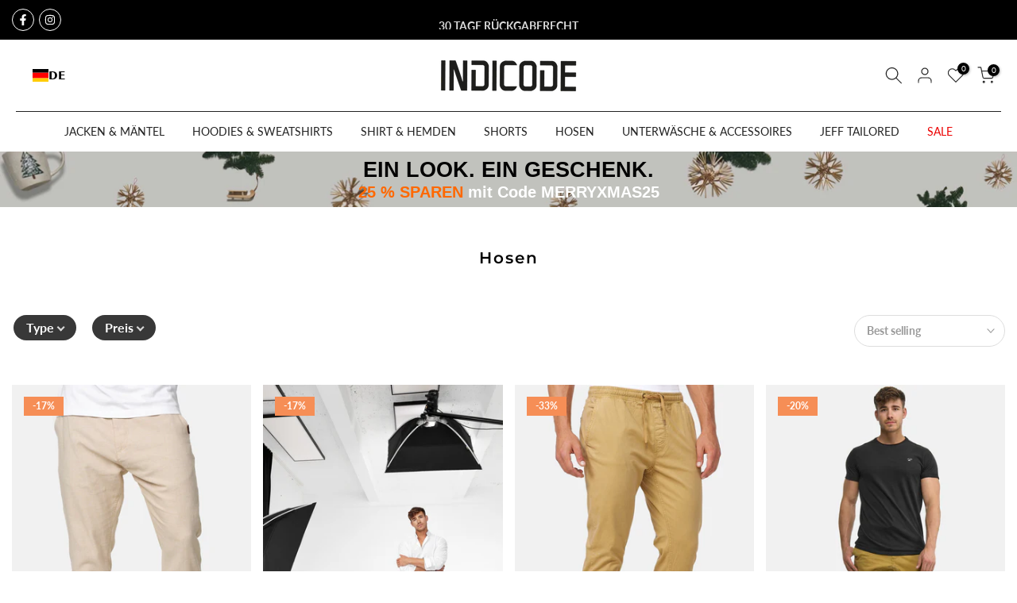

--- FILE ---
content_type: text/html; charset=utf-8
request_url: https://indicode.at/en/collections/hosen
body_size: 78014
content:
<!doctype html><html class="t4sp-theme t4s-wrapper__custom rtl_false swatch_color_style_2 pr_border_style_1 pr_img_effect_0 enable_eff_img1_true badge_shape_2 css_for_wis_app_true t4s-lzcus-true shadow_round_img_false t4s-header__bottom is-remove-unavai-1 t4_compare_false t4s-cart-count-0 t4s-pr-ellipsis-true
 no-js" lang="en">
  <head>

<script src="//indicode.at/cdn/shop/files/pandectes-rules.js?v=222577513372920311"></script>
 
<!-- Google Tag Manager -->
<script>(function(w,d,s,l,i){w[l]=w[l]||[];w[l].push({'gtm.start':
new Date().getTime(),event:'gtm.js'});var f=d.getElementsByTagName(s)[0],
j=d.createElement(s),dl=l!='dataLayer'?'&l='+l:'';j.async=true;j.src=
'https://www.googletagmanager.com/gtm.js?id='+i+dl;f.parentNode.insertBefore(j,f);
})(window,document,'script','dataLayer','GTM-PTK9DZC');</script>
<!-- End Google Tag Manager -->

<!-- Google tag (gtag.js) -->
<script async src="https://www.googletagmanager.com/gtag/js?id=G-K9363NK6D2"></script>
<script>
  window.dataLayer = window.dataLayer || [];
  function gtag(){dataLayer.push(arguments);}
  gtag('js', new Date());

  gtag('config', 'G-K9363NK6D2');
</script>
    
<!-- Global site tag (gtag.js) - Google Ads: 432155111 -->
<script async src="https://www.googletagmanager.com/gtag/js?id=AW-432155111"></script>
<script>
  window.dataLayer = window.dataLayer || [];
  function gtag(){dataLayer.push(arguments);}
  gtag('js', new Date());
  gtag('config', 'AW-432155111');
</script>
<script>
  gtag('event', 'page_view', {
    'send_to': 'AW-432155111',
    'value': 'replace with value',
    'items': [{
      'id': 'replace with value',
      'google_business_vertical': 'retail'
    }]
  });
</script>

    <meta name="google-site-verification" content="IV7BPLESttSpBdxSWN1s4zlr4HIcuHkGQYmE3wLG59w" />

    
    
    <!-- Hotjar Tracking Code for http://gecko4.myshopify.com/ -->
    <script>
    (function(h,o,t,j,a,r){
        h.hj=h.hj||function(){(h.hj.q=h.hj.q||[]).push(arguments)};
        h._hjSettings={hjid:2694579,hjsv:6};
        a=o.getElementsByTagName('head')[0];
        r=o.createElement('script');r.async=1;
        r.src=t+h._hjSettings.hjid+j+h._hjSettings.hjsv;
        a.appendChild(r);
    })(window,document,'https://static.hotjar.com/c/hotjar-','.js?sv=');
    </script>
    
    <meta charset="utf-8">
    <meta http-equiv="X-UA-Compatible" content="IE=edge">
    <meta name="viewport" content="width=device-width, initial-scale=1, height=device-height, minimum-scale=1.0, maximum-scale=1.0">
    <meta name="theme-color" content="#fff">
    <link rel="canonical" href="https://indicode.com/en/collections/hosen">
    <link rel="preconnect" href="https://cdn.shopify.com" crossorigin><link rel="shortcut icon" type="image/png" href="//indicode.at/cdn/shop/files/Bildmarke_INDICODE_schwarz.png?crop=center&height=32&v=1733151240&width=32"><link id="t4s-favico" rel="apple-touch-icon-precomposed" type="image/png" sizes="152x152" href="//indicode.at/cdn/shop/files/Bildmarke_INDICODE_schwarz.png?crop=center&height=152&v=1733151240&width=152"><link rel="dns-prefetch" href="https://fonts.shopifycdn.com" crossorigin><title>Hosen &ndash; INDICODE</title>
    <meta name="description" content="Du bist spät dran. Verzweifelt suchst Du zwischen dem Stapel Deiner Hosen nach Deiner Jeans. Da Du sie nicht findest, entscheidest Dich für eine Chinohose, die Du selten trägst. Der Tag war hektisch und erst nach Arbeit fällt Dir auf, wie gut Du Dich in der Stoffhose gefühlt hast. Am Samstagabend hast Du es Dir gerade "><meta name="keywords" content="Hosen, INDICODE, indicode.com"/><meta name="author" content="Indicode">

<meta property="og:site_name" content="INDICODE">
<meta property="og:url" content="https://indicode.com/en/collections/hosen">
<meta property="og:title" content="Hosen">
<meta property="og:type" content="website">
<meta property="og:description" content="Du bist spät dran. Verzweifelt suchst Du zwischen dem Stapel Deiner Hosen nach Deiner Jeans. Da Du sie nicht findest, entscheidest Dich für eine Chinohose, die Du selten trägst. Der Tag war hektisch und erst nach Arbeit fällt Dir auf, wie gut Du Dich in der Stoffhose gefühlt hast. Am Samstagabend hast Du es Dir gerade "><meta property="og:image" content="http://indicode.at/cdn/shop/files/Untitled-4_7118ae92-4be9-4fc3-ad0c-549223b75f50.jpg?v=1631173794">
  <meta property="og:image:secure_url" content="https://indicode.at/cdn/shop/files/Untitled-4_7118ae92-4be9-4fc3-ad0c-549223b75f50.jpg?v=1631173794">
  <meta property="og:image:width" content="1200">
  <meta property="og:image:height" content="628"><meta name="twitter:card" content="summary_large_image">
<meta name="twitter:title" content="Hosen">
<meta name="twitter:description" content="Du bist spät dran. Verzweifelt suchst Du zwischen dem Stapel Deiner Hosen nach Deiner Jeans. Da Du sie nicht findest, entscheidest Dich für eine Chinohose, die Du selten trägst. Der Tag war hektisch und erst nach Arbeit fällt Dir auf, wie gut Du Dich in der Stoffhose gefühlt hast. Am Samstagabend hast Du es Dir gerade "><script src="//indicode.at/cdn/shop/t/100/assets/lazysizes.min.js?v=66591451174533881441732195817" async></script>
    <script src="//indicode.at/cdn/shop/t/100/assets/global.min.js?v=118442930815381916621732195788" defer></script>
    <script src="//indicode.at/cdn/shop/t/100/assets/custom.aio.min.js?v=99905796113651247231732195770" defer></script>
    
    <script>window.performance && window.performance.mark && window.performance.mark('shopify.content_for_header.start');</script><meta name="google-site-verification" content="-vHLalP_usbWN4XEBOao2pA2IPY3XthISa-F8XyRriQ">
<meta name="google-site-verification" content="C2-xUsYbiu7Kn96Q_Gv2COne0nF7JU30yUB3opLk_eU">
<meta name="google-site-verification" content="Bc79U59mipTGxr0btBKA00rDAE7ozAWH0vsmfj_TL-Y">
<meta name="facebook-domain-verification" content="kdl5e5b9l8j94ueah4k6td9ff560h5">
<meta name="google-site-verification" content="huKW8uQLrgHJPSetxJSMR-1yypEzAhqI164oxUzdYG8">
<meta id="shopify-digital-wallet" name="shopify-digital-wallet" content="/17490251/digital_wallets/dialog">
<meta name="shopify-checkout-api-token" content="a70120b8b7af0123db14ff4aad560ebc">
<meta id="in-context-paypal-metadata" data-shop-id="17490251" data-venmo-supported="false" data-environment="production" data-locale="en_US" data-paypal-v4="true" data-currency="EUR">
<link rel="alternate" type="application/atom+xml" title="Feed" href="/en/collections/hosen.atom" />
<link rel="next" href="/en/collections/hosen?page=2">
<link rel="alternate" hreflang="x-default" href="https://indicode.com/collections/hosen">
<link rel="alternate" hreflang="en" href="https://indicode.com/en/collections/hosen">
<link rel="alternate" hreflang="nl" href="https://indicode.com/nl/collections/hosen">
<link rel="alternate" hreflang="fr" href="https://indicode.com/fr/collections/hosen">
<link rel="alternate" type="application/json+oembed" href="https://indicode.com/en/collections/hosen.oembed">
<script async="async" src="/checkouts/internal/preloads.js?locale=en-DE"></script>
<script id="apple-pay-shop-capabilities" type="application/json">{"shopId":17490251,"countryCode":"DE","currencyCode":"EUR","merchantCapabilities":["supports3DS"],"merchantId":"gid:\/\/shopify\/Shop\/17490251","merchantName":"INDICODE","requiredBillingContactFields":["postalAddress","email","phone"],"requiredShippingContactFields":["postalAddress","email","phone"],"shippingType":"shipping","supportedNetworks":["visa","maestro","masterCard"],"total":{"type":"pending","label":"INDICODE","amount":"1.00"},"shopifyPaymentsEnabled":true,"supportsSubscriptions":true}</script>
<script id="shopify-features" type="application/json">{"accessToken":"a70120b8b7af0123db14ff4aad560ebc","betas":["rich-media-storefront-analytics"],"domain":"indicode.at","predictiveSearch":true,"shopId":17490251,"locale":"en"}</script>
<script>var Shopify = Shopify || {};
Shopify.shop = "indicode-store.myshopify.com";
Shopify.locale = "en";
Shopify.currency = {"active":"EUR","rate":"1.0"};
Shopify.country = "DE";
Shopify.theme = {"name":"NEW Black WEEK Indicode x Growbix","id":157260185867,"schema_name":"Gecko","schema_version":"6.0.0","theme_store_id":null,"role":"main"};
Shopify.theme.handle = "null";
Shopify.theme.style = {"id":null,"handle":null};
Shopify.cdnHost = "indicode.at/cdn";
Shopify.routes = Shopify.routes || {};
Shopify.routes.root = "/en/";</script>
<script type="module">!function(o){(o.Shopify=o.Shopify||{}).modules=!0}(window);</script>
<script>!function(o){function n(){var o=[];function n(){o.push(Array.prototype.slice.apply(arguments))}return n.q=o,n}var t=o.Shopify=o.Shopify||{};t.loadFeatures=n(),t.autoloadFeatures=n()}(window);</script>
<script id="shop-js-analytics" type="application/json">{"pageType":"collection"}</script>
<script defer="defer" async type="module" src="//indicode.at/cdn/shopifycloud/shop-js/modules/v2/client.init-shop-cart-sync_D9rMo2Al.en.esm.js"></script>
<script defer="defer" async type="module" src="//indicode.at/cdn/shopifycloud/shop-js/modules/v2/chunk.common_CxiRFgWq.esm.js"></script>
<script type="module">
  await import("//indicode.at/cdn/shopifycloud/shop-js/modules/v2/client.init-shop-cart-sync_D9rMo2Al.en.esm.js");
await import("//indicode.at/cdn/shopifycloud/shop-js/modules/v2/chunk.common_CxiRFgWq.esm.js");

  window.Shopify.SignInWithShop?.initShopCartSync?.({"fedCMEnabled":true,"windoidEnabled":true});

</script>
<script>(function() {
  var isLoaded = false;
  function asyncLoad() {
    if (isLoaded) return;
    isLoaded = true;
    var urls = ["https:\/\/cloudsearch-1f874.kxcdn.com\/shopify.js?srp=\/a\/search\u0026filtersEnabled=1\u0026shop=indicode-store.myshopify.com","https:\/\/app.blocky-app.com\/get_script\/56de23c2747811ec9b9c16ce1cc39635.js?v=11700\u0026shop=indicode-store.myshopify.com","https:\/\/cdn.weglot.com\/weglot_script_tag.js?shop=indicode-store.myshopify.com","https:\/\/cdn-bundler.nice-team.net\/app\/js\/bundler.js?shop=indicode-store.myshopify.com","https:\/\/seo.apps.avada.io\/scripttag\/avada-seo-installed.js?shop=indicode-store.myshopify.com","https:\/\/cdn1.avada.io\/flying-pages\/module.js?shop=indicode-store.myshopify.com","https:\/\/api.fastbundle.co\/scripts\/src.js?shop=indicode-store.myshopify.com","https:\/\/api.fastbundle.co\/scripts\/script_tag.js?shop=indicode-store.myshopify.com"];
    for (var i = 0; i < urls.length; i++) {
      var s = document.createElement('script');
      s.type = 'text/javascript';
      s.async = true;
      s.src = urls[i];
      var x = document.getElementsByTagName('script')[0];
      x.parentNode.insertBefore(s, x);
    }
  };
  if(window.attachEvent) {
    window.attachEvent('onload', asyncLoad);
  } else {
    window.addEventListener('load', asyncLoad, false);
  }
})();</script>
<script id="__st">var __st={"a":17490251,"offset":3600,"reqid":"8b124484-e6ff-4e78-9ca8-22f3ac3c59f3-1766153982","pageurl":"indicode.at\/en\/collections\/hosen","u":"aa83345b6050","p":"collection","rtyp":"collection","rid":641840611595};</script>
<script>window.ShopifyPaypalV4VisibilityTracking = true;</script>
<script id="captcha-bootstrap">!function(){'use strict';const t='contact',e='account',n='new_comment',o=[[t,t],['blogs',n],['comments',n],[t,'customer']],c=[[e,'customer_login'],[e,'guest_login'],[e,'recover_customer_password'],[e,'create_customer']],r=t=>t.map((([t,e])=>`form[action*='/${t}']:not([data-nocaptcha='true']) input[name='form_type'][value='${e}']`)).join(','),a=t=>()=>t?[...document.querySelectorAll(t)].map((t=>t.form)):[];function s(){const t=[...o],e=r(t);return a(e)}const i='password',u='form_key',d=['recaptcha-v3-token','g-recaptcha-response','h-captcha-response',i],f=()=>{try{return window.sessionStorage}catch{return}},m='__shopify_v',_=t=>t.elements[u];function p(t,e,n=!1){try{const o=window.sessionStorage,c=JSON.parse(o.getItem(e)),{data:r}=function(t){const{data:e,action:n}=t;return t[m]||n?{data:e,action:n}:{data:t,action:n}}(c);for(const[e,n]of Object.entries(r))t.elements[e]&&(t.elements[e].value=n);n&&o.removeItem(e)}catch(o){console.error('form repopulation failed',{error:o})}}const l='form_type',E='cptcha';function T(t){t.dataset[E]=!0}const w=window,h=w.document,L='Shopify',v='ce_forms',y='captcha';let A=!1;((t,e)=>{const n=(g='f06e6c50-85a8-45c8-87d0-21a2b65856fe',I='https://cdn.shopify.com/shopifycloud/storefront-forms-hcaptcha/ce_storefront_forms_captcha_hcaptcha.v1.5.2.iife.js',D={infoText:'Protected by hCaptcha',privacyText:'Privacy',termsText:'Terms'},(t,e,n)=>{const o=w[L][v],c=o.bindForm;if(c)return c(t,g,e,D).then(n);var r;o.q.push([[t,g,e,D],n]),r=I,A||(h.body.append(Object.assign(h.createElement('script'),{id:'captcha-provider',async:!0,src:r})),A=!0)});var g,I,D;w[L]=w[L]||{},w[L][v]=w[L][v]||{},w[L][v].q=[],w[L][y]=w[L][y]||{},w[L][y].protect=function(t,e){n(t,void 0,e),T(t)},Object.freeze(w[L][y]),function(t,e,n,w,h,L){const[v,y,A,g]=function(t,e,n){const i=e?o:[],u=t?c:[],d=[...i,...u],f=r(d),m=r(i),_=r(d.filter((([t,e])=>n.includes(e))));return[a(f),a(m),a(_),s()]}(w,h,L),I=t=>{const e=t.target;return e instanceof HTMLFormElement?e:e&&e.form},D=t=>v().includes(t);t.addEventListener('submit',(t=>{const e=I(t);if(!e)return;const n=D(e)&&!e.dataset.hcaptchaBound&&!e.dataset.recaptchaBound,o=_(e),c=g().includes(e)&&(!o||!o.value);(n||c)&&t.preventDefault(),c&&!n&&(function(t){try{if(!f())return;!function(t){const e=f();if(!e)return;const n=_(t);if(!n)return;const o=n.value;o&&e.removeItem(o)}(t);const e=Array.from(Array(32),(()=>Math.random().toString(36)[2])).join('');!function(t,e){_(t)||t.append(Object.assign(document.createElement('input'),{type:'hidden',name:u})),t.elements[u].value=e}(t,e),function(t,e){const n=f();if(!n)return;const o=[...t.querySelectorAll(`input[type='${i}']`)].map((({name:t})=>t)),c=[...d,...o],r={};for(const[a,s]of new FormData(t).entries())c.includes(a)||(r[a]=s);n.setItem(e,JSON.stringify({[m]:1,action:t.action,data:r}))}(t,e)}catch(e){console.error('failed to persist form',e)}}(e),e.submit())}));const S=(t,e)=>{t&&!t.dataset[E]&&(n(t,e.some((e=>e===t))),T(t))};for(const o of['focusin','change'])t.addEventListener(o,(t=>{const e=I(t);D(e)&&S(e,y())}));const B=e.get('form_key'),M=e.get(l),P=B&&M;t.addEventListener('DOMContentLoaded',(()=>{const t=y();if(P)for(const e of t)e.elements[l].value===M&&p(e,B);[...new Set([...A(),...v().filter((t=>'true'===t.dataset.shopifyCaptcha))])].forEach((e=>S(e,t)))}))}(h,new URLSearchParams(w.location.search),n,t,e,['guest_login'])})(!0,!0)}();</script>
<script integrity="sha256-4kQ18oKyAcykRKYeNunJcIwy7WH5gtpwJnB7kiuLZ1E=" data-source-attribution="shopify.loadfeatures" defer="defer" src="//indicode.at/cdn/shopifycloud/storefront/assets/storefront/load_feature-a0a9edcb.js" crossorigin="anonymous"></script>
<script data-source-attribution="shopify.dynamic_checkout.dynamic.init">var Shopify=Shopify||{};Shopify.PaymentButton=Shopify.PaymentButton||{isStorefrontPortableWallets:!0,init:function(){window.Shopify.PaymentButton.init=function(){};var t=document.createElement("script");t.src="https://indicode.at/cdn/shopifycloud/portable-wallets/latest/portable-wallets.en.js",t.type="module",document.head.appendChild(t)}};
</script>
<script data-source-attribution="shopify.dynamic_checkout.buyer_consent">
  function portableWalletsHideBuyerConsent(e){var t=document.getElementById("shopify-buyer-consent"),n=document.getElementById("shopify-subscription-policy-button");t&&n&&(t.classList.add("hidden"),t.setAttribute("aria-hidden","true"),n.removeEventListener("click",e))}function portableWalletsShowBuyerConsent(e){var t=document.getElementById("shopify-buyer-consent"),n=document.getElementById("shopify-subscription-policy-button");t&&n&&(t.classList.remove("hidden"),t.removeAttribute("aria-hidden"),n.addEventListener("click",e))}window.Shopify?.PaymentButton&&(window.Shopify.PaymentButton.hideBuyerConsent=portableWalletsHideBuyerConsent,window.Shopify.PaymentButton.showBuyerConsent=portableWalletsShowBuyerConsent);
</script>
<script data-source-attribution="shopify.dynamic_checkout.cart.bootstrap">document.addEventListener("DOMContentLoaded",(function(){function t(){return document.querySelector("shopify-accelerated-checkout-cart, shopify-accelerated-checkout")}if(t())Shopify.PaymentButton.init();else{new MutationObserver((function(e,n){t()&&(Shopify.PaymentButton.init(),n.disconnect())})).observe(document.body,{childList:!0,subtree:!0})}}));
</script>
<link id="shopify-accelerated-checkout-styles" rel="stylesheet" media="screen" href="https://indicode.at/cdn/shopifycloud/portable-wallets/latest/accelerated-checkout-backwards-compat.css" crossorigin="anonymous">
<style id="shopify-accelerated-checkout-cart">
        #shopify-buyer-consent {
  margin-top: 1em;
  display: inline-block;
  width: 100%;
}

#shopify-buyer-consent.hidden {
  display: none;
}

#shopify-subscription-policy-button {
  background: none;
  border: none;
  padding: 0;
  text-decoration: underline;
  font-size: inherit;
  cursor: pointer;
}

#shopify-subscription-policy-button::before {
  box-shadow: none;
}

      </style>

<script>window.performance && window.performance.mark && window.performance.mark('shopify.content_for_header.end');</script>
<link rel="preload" as="font" href="//indicode.at/cdn/fonts/lato/lato_n4.c3b93d431f0091c8be23185e15c9d1fee1e971c5.woff2" type="font/woff2" crossorigin><link rel="preload" as="font" href="//indicode.at/cdn/fonts/lato/lato_n4.c3b93d431f0091c8be23185e15c9d1fee1e971c5.woff2" type="font/woff2" crossorigin><link rel="preload" as="font" href="//indicode.at/cdn/fonts/lato/lato_n4.c3b93d431f0091c8be23185e15c9d1fee1e971c5.woff2" type="font/woff2" crossorigin><link href="//indicode.at/cdn/shop/t/100/assets/t4s-base.aio.min.css?v=162847028686497333601732195869" rel="stylesheet" type="text/css" media="all" /><style data-shopify>@font-face {
  font-family: Lato;
  font-weight: 100;
  font-style: normal;
  font-display: swap;
  src: url("//indicode.at/cdn/fonts/lato/lato_n1.28c16a27f5f7a3fc1b44cb5df6b7bbb1852b715f.woff2") format("woff2"),
       url("//indicode.at/cdn/fonts/lato/lato_n1.bf54aec592a20656da3762a257204a332a144371.woff") format("woff");
}
@font-face {
  font-family: Lato;
  font-weight: 100;
  font-style: italic;
  font-display: swap;
  src: url("//indicode.at/cdn/fonts/lato/lato_i1.7bae706c3055a9cfa69fabb03533e7e5b18e888e.woff2") format("woff2"),
       url("//indicode.at/cdn/fonts/lato/lato_i1.f39e8bd3aa97d6b2bb1070b1d52c9bb63a31665c.woff") format("woff");
}
@font-face {
  font-family: Lato;
  font-weight: 200;
  font-style: normal;
  font-display: swap;
  src: url("//indicode.at/cdn/fonts/lato/lato_n2.d3ec9be21518bcdf2a22ab36eee9669513493c4c.woff2") format("woff2"),
       url("//indicode.at/cdn/fonts/lato/lato_n2.ea69695eeeaafa62f86ca30d0e63a24495bbf8b2.woff") format("woff");
}
@font-face {
  font-family: Lato;
  font-weight: 200;
  font-style: italic;
  font-display: swap;
  src: url("//indicode.at/cdn/fonts/lato/lato_i2.a02473c17b81f0d35f555310c68494b53c1db22c.woff2") format("woff2"),
       url("//indicode.at/cdn/fonts/lato/lato_i2.bf63b58543c5622e6e8e8bf424e787a0d07a1d3b.woff") format("woff");
}
@font-face {
  font-family: Lato;
  font-weight: 300;
  font-style: normal;
  font-display: swap;
  src: url("//indicode.at/cdn/fonts/lato/lato_n3.a7080ececf6191f1dd5b0cb021691ca9b855c876.woff2") format("woff2"),
       url("//indicode.at/cdn/fonts/lato/lato_n3.61e34b2ff7341f66543eb08e8c47eef9e1cde558.woff") format("woff");
}
@font-face {
  font-family: Lato;
  font-weight: 300;
  font-style: italic;
  font-display: swap;
  src: url("//indicode.at/cdn/fonts/lato/lato_i3.d6f478a3beb94baebd09d08550010692d0969f6e.woff2") format("woff2"),
       url("//indicode.at/cdn/fonts/lato/lato_i3.881ba892942c15b0c0c25c0b311d6481b5311015.woff") format("woff");
}
@font-face {
  font-family: Lato;
  font-weight: 400;
  font-style: normal;
  font-display: swap;
  src: url("//indicode.at/cdn/fonts/lato/lato_n4.c3b93d431f0091c8be23185e15c9d1fee1e971c5.woff2") format("woff2"),
       url("//indicode.at/cdn/fonts/lato/lato_n4.d5c00c781efb195594fd2fd4ad04f7882949e327.woff") format("woff");
}
@font-face {
  font-family: Lato;
  font-weight: 400;
  font-style: italic;
  font-display: swap;
  src: url("//indicode.at/cdn/fonts/lato/lato_i4.09c847adc47c2fefc3368f2e241a3712168bc4b6.woff2") format("woff2"),
       url("//indicode.at/cdn/fonts/lato/lato_i4.3c7d9eb6c1b0a2bf62d892c3ee4582b016d0f30c.woff") format("woff");
}
@font-face {
  font-family: Lato;
  font-weight: 500;
  font-style: normal;
  font-display: swap;
  src: url("//indicode.at/cdn/fonts/lato/lato_n5.b2fec044fbe05725e71d90882e5f3b21dae2efbd.woff2") format("woff2"),
       url("//indicode.at/cdn/fonts/lato/lato_n5.f25a9a5c73ff9372e69074488f99e8ac702b5447.woff") format("woff");
}
@font-face {
  font-family: Lato;
  font-weight: 500;
  font-style: italic;
  font-display: swap;
  src: url("//indicode.at/cdn/fonts/lato/lato_i5.9501f9e8a9e09e142687495e156dec167f6a3ea3.woff2") format("woff2"),
       url("//indicode.at/cdn/fonts/lato/lato_i5.eca6cbf1aa9c70cc6dbfed0353a2f57e5065c864.woff") format("woff");
}
@font-face {
  font-family: Lato;
  font-weight: 600;
  font-style: normal;
  font-display: swap;
  src: url("//indicode.at/cdn/fonts/lato/lato_n6.38d0e3b23b74a60f769c51d1df73fac96c580d59.woff2") format("woff2"),
       url("//indicode.at/cdn/fonts/lato/lato_n6.3365366161bdcc36a3f97cfbb23954d8c4bf4079.woff") format("woff");
}
@font-face {
  font-family: Lato;
  font-weight: 600;
  font-style: italic;
  font-display: swap;
  src: url("//indicode.at/cdn/fonts/lato/lato_i6.ab357ee5069e0603c2899b31e2b8ae84c4a42a48.woff2") format("woff2"),
       url("//indicode.at/cdn/fonts/lato/lato_i6.3164fed79d7d987c1390528781c7c2f59ac7a746.woff") format("woff");
}
@font-face {
  font-family: Lato;
  font-weight: 700;
  font-style: normal;
  font-display: swap;
  src: url("//indicode.at/cdn/fonts/lato/lato_n7.900f219bc7337bc57a7a2151983f0a4a4d9d5dcf.woff2") format("woff2"),
       url("//indicode.at/cdn/fonts/lato/lato_n7.a55c60751adcc35be7c4f8a0313f9698598612ee.woff") format("woff");
}
@font-face {
  font-family: Lato;
  font-weight: 700;
  font-style: italic;
  font-display: swap;
  src: url("//indicode.at/cdn/fonts/lato/lato_i7.16ba75868b37083a879b8dd9f2be44e067dfbf92.woff2") format("woff2"),
       url("//indicode.at/cdn/fonts/lato/lato_i7.4c07c2b3b7e64ab516aa2f2081d2bb0366b9dce8.woff") format("woff");
}
@font-face {
  font-family: Lato;
  font-weight: 800;
  font-style: normal;
  font-display: swap;
  src: url("//indicode.at/cdn/fonts/lato/lato_n8.1117b90add05215dbc8fbc91c5f9d67872eb3fb3.woff2") format("woff2"),
       url("//indicode.at/cdn/fonts/lato/lato_n8.6bcabf8485cf657fec14e0a6e1af25cf01733df7.woff") format("woff");
}
@font-face {
  font-family: Lato;
  font-weight: 800;
  font-style: italic;
  font-display: swap;
  src: url("//indicode.at/cdn/fonts/lato/lato_i8.4d2c12d355a86eb483d3b325d9435954953e78ce.woff2") format("woff2"),
       url("//indicode.at/cdn/fonts/lato/lato_i8.dfb9decc8a927a5ae9791c4f5ab804f0fccd721e.woff") format("woff");
}
@font-face {
  font-family: Lato;
  font-weight: 900;
  font-style: normal;
  font-display: swap;
  src: url("//indicode.at/cdn/fonts/lato/lato_n9.6b37f725167d36932c6742a5a697fd238a2d2552.woff2") format("woff2"),
       url("//indicode.at/cdn/fonts/lato/lato_n9.1cafbd384242b7df7c9ef4584ba41746d006e6bb.woff") format("woff");
}
@font-face {
  font-family: Lato;
  font-weight: 900;
  font-style: italic;
  font-display: swap;
  src: url("//indicode.at/cdn/fonts/lato/lato_i9.81fefe39825210091b52da4fd46ce2285adf73ed.woff2") format("woff2"),
       url("//indicode.at/cdn/fonts/lato/lato_i9.98de207fbcee2a48648720d568be3014a7d07fa5.woff") format("woff");
}
@font-face {
  font-family: Montserrat;
  font-weight: 100;
  font-style: normal;
  font-display: swap;
  src: url("//indicode.at/cdn/fonts/montserrat/montserrat_n1.2f0714cbd41857ba00d5d4fafdce92c40aadb8e6.woff2") format("woff2"),
       url("//indicode.at/cdn/fonts/montserrat/montserrat_n1.7bec1bf4c4d0f77c37dc95cf9616413eceba9082.woff") format("woff");
}
@font-face {
  font-family: Montserrat;
  font-weight: 100;
  font-style: italic;
  font-display: swap;
  src: url("//indicode.at/cdn/fonts/montserrat/montserrat_i1.9b40a9d3a0c01d36941e389cd64a63103055c80e.woff2") format("woff2"),
       url("//indicode.at/cdn/fonts/montserrat/montserrat_i1.27282f568267f77d06827c3bb45844a9294ff8e0.woff") format("woff");
}
@font-face {
  font-family: Montserrat;
  font-weight: 200;
  font-style: normal;
  font-display: swap;
  src: url("//indicode.at/cdn/fonts/montserrat/montserrat_n2.6158a4b6474a580592572fe30f04d0efe5adcbe8.woff2") format("woff2"),
       url("//indicode.at/cdn/fonts/montserrat/montserrat_n2.e4b01871223c147c2b91e7b86462152be4d7b524.woff") format("woff");
}
@font-face {
  font-family: Montserrat;
  font-weight: 200;
  font-style: italic;
  font-display: swap;
  src: url("//indicode.at/cdn/fonts/montserrat/montserrat_i2.5730ba22f49757bb096a20e8b70292fedd438b32.woff2") format("woff2"),
       url("//indicode.at/cdn/fonts/montserrat/montserrat_i2.45104f5e6fca2e96f092a38f7a4b9da22e34dbbb.woff") format("woff");
}
@font-face {
  font-family: Montserrat;
  font-weight: 300;
  font-style: normal;
  font-display: swap;
  src: url("//indicode.at/cdn/fonts/montserrat/montserrat_n3.29e699231893fd243e1620595067294bb067ba2a.woff2") format("woff2"),
       url("//indicode.at/cdn/fonts/montserrat/montserrat_n3.64ed56f012a53c08a49d49bd7e0c8d2f46119150.woff") format("woff");
}
@font-face {
  font-family: Montserrat;
  font-weight: 300;
  font-style: italic;
  font-display: swap;
  src: url("//indicode.at/cdn/fonts/montserrat/montserrat_i3.9cfee8ab0b9b229ed9a7652dff7d786e45a01df2.woff2") format("woff2"),
       url("//indicode.at/cdn/fonts/montserrat/montserrat_i3.68df04ba4494b4612ed6f9bf46b6c06246fa2fa4.woff") format("woff");
}
@font-face {
  font-family: Montserrat;
  font-weight: 400;
  font-style: normal;
  font-display: swap;
  src: url("//indicode.at/cdn/fonts/montserrat/montserrat_n4.81949fa0ac9fd2021e16436151e8eaa539321637.woff2") format("woff2"),
       url("//indicode.at/cdn/fonts/montserrat/montserrat_n4.a6c632ca7b62da89c3594789ba828388aac693fe.woff") format("woff");
}
@font-face {
  font-family: Montserrat;
  font-weight: 400;
  font-style: italic;
  font-display: swap;
  src: url("//indicode.at/cdn/fonts/montserrat/montserrat_i4.5a4ea298b4789e064f62a29aafc18d41f09ae59b.woff2") format("woff2"),
       url("//indicode.at/cdn/fonts/montserrat/montserrat_i4.072b5869c5e0ed5b9d2021e4c2af132e16681ad2.woff") format("woff");
}
@font-face {
  font-family: Montserrat;
  font-weight: 500;
  font-style: normal;
  font-display: swap;
  src: url("//indicode.at/cdn/fonts/montserrat/montserrat_n5.07ef3781d9c78c8b93c98419da7ad4fbeebb6635.woff2") format("woff2"),
       url("//indicode.at/cdn/fonts/montserrat/montserrat_n5.adf9b4bd8b0e4f55a0b203cdd84512667e0d5e4d.woff") format("woff");
}
@font-face {
  font-family: Montserrat;
  font-weight: 500;
  font-style: italic;
  font-display: swap;
  src: url("//indicode.at/cdn/fonts/montserrat/montserrat_i5.d3a783eb0cc26f2fda1e99d1dfec3ebaea1dc164.woff2") format("woff2"),
       url("//indicode.at/cdn/fonts/montserrat/montserrat_i5.76d414ea3d56bb79ef992a9c62dce2e9063bc062.woff") format("woff");
}
@font-face {
  font-family: Montserrat;
  font-weight: 600;
  font-style: normal;
  font-display: swap;
  src: url("//indicode.at/cdn/fonts/montserrat/montserrat_n6.1326b3e84230700ef15b3a29fb520639977513e0.woff2") format("woff2"),
       url("//indicode.at/cdn/fonts/montserrat/montserrat_n6.652f051080eb14192330daceed8cd53dfdc5ead9.woff") format("woff");
}
@font-face {
  font-family: Montserrat;
  font-weight: 600;
  font-style: italic;
  font-display: swap;
  src: url("//indicode.at/cdn/fonts/montserrat/montserrat_i6.e90155dd2f004112a61c0322d66d1f59dadfa84b.woff2") format("woff2"),
       url("//indicode.at/cdn/fonts/montserrat/montserrat_i6.41470518d8e9d7f1bcdd29a447c2397e5393943f.woff") format("woff");
}
@font-face {
  font-family: Montserrat;
  font-weight: 700;
  font-style: normal;
  font-display: swap;
  src: url("//indicode.at/cdn/fonts/montserrat/montserrat_n7.3c434e22befd5c18a6b4afadb1e3d77c128c7939.woff2") format("woff2"),
       url("//indicode.at/cdn/fonts/montserrat/montserrat_n7.5d9fa6e2cae713c8fb539a9876489d86207fe957.woff") format("woff");
}
@font-face {
  font-family: Montserrat;
  font-weight: 700;
  font-style: italic;
  font-display: swap;
  src: url("//indicode.at/cdn/fonts/montserrat/montserrat_i7.a0d4a463df4f146567d871890ffb3c80408e7732.woff2") format("woff2"),
       url("//indicode.at/cdn/fonts/montserrat/montserrat_i7.f6ec9f2a0681acc6f8152c40921d2a4d2e1a2c78.woff") format("woff");
}
@font-face {
  font-family: Montserrat;
  font-weight: 800;
  font-style: normal;
  font-display: swap;
  src: url("//indicode.at/cdn/fonts/montserrat/montserrat_n8.853056e398b4dadf6838423edb7abaa02f651554.woff2") format("woff2"),
       url("//indicode.at/cdn/fonts/montserrat/montserrat_n8.9201aba6104751e1b3e48577a5a739fc14862200.woff") format("woff");
}
@font-face {
  font-family: Montserrat;
  font-weight: 800;
  font-style: italic;
  font-display: swap;
  src: url("//indicode.at/cdn/fonts/montserrat/montserrat_i8.b5b703476aa25307888d32fbbb26f33913f79842.woff2") format("woff2"),
       url("//indicode.at/cdn/fonts/montserrat/montserrat_i8.1037a8c7c9042232c15d221799b18df65709cdd0.woff") format("woff");
}
@font-face {
  font-family: Montserrat;
  font-weight: 900;
  font-style: normal;
  font-display: swap;
  src: url("//indicode.at/cdn/fonts/montserrat/montserrat_n9.680ded1be351aa3bf3b3650ac5f6df485af8a07c.woff2") format("woff2"),
       url("//indicode.at/cdn/fonts/montserrat/montserrat_n9.0cc5aaeff26ef35c23b69a061997d78c9697a382.woff") format("woff");
}
@font-face {
  font-family: Montserrat;
  font-weight: 900;
  font-style: italic;
  font-display: swap;
  src: url("//indicode.at/cdn/fonts/montserrat/montserrat_i9.cd566e55c5982a3a39b3949665a79c881e095b14.woff2") format("woff2"),
       url("//indicode.at/cdn/fonts/montserrat/montserrat_i9.b18527943b7f5bc1488b82e39deb595a73d3e645.woff") format("woff");
}
:root {
        
         /* CSS Variables */
        --wrapper-mw      : 1500px;
        --font-family-1   : Lato, sans-serif;;
        --font-family-2   : Montserrat, sans-serif;;
        --font-family-3   : Lato, sans-serif;;
        --font-body-family   : Lato, sans-serif;;
        --font-heading-family: Montserrat, sans-serif;;
       
        
        --t4s-success-color       : #428445;
        --t4s-success-color-rgb   : 66, 132, 69;
        --t4s-warning-color       : #e0b252;
        --t4s-warning-color-rgb   : 224, 178, 82;
        --t4s-error-color         : #EB001B;
        --t4s-error-color-rgb     : 235, 0, 27;
        --t4s-light-color         : #ffffff;
        --t4s-dark-color          : #222222;
        --t4s-highlight-color     : #ec0101;
        --t4s-tooltip-background  : #383838;
        --t4s-tooltip-color       : #fff;
        --primary-sw-color        : #333;
        --primary-sw-color-rgb    : 51, 51, 51;
        --border-sw-color         : #ddd;
        --secondary-sw-color      : #878787;
        --sale-price-color        : #fa0000;
        --primary-price-color     : #878787;
        --secondary-price-color   : #878787;
        
        --t4s-body-background     : #fff;
        --text-color              : #999999;
        --text-color-rgb          : 153, 153, 153;
        --heading-color           : #4d5959;
        --accent-color            : #4d5959;
        --accent-color-rgb        : 77, 89, 89;
        --accent-color-darken     : #2a3030;
        --accent-color-hover      : var(--accent-color-darken);
        --secondary-color         : #4d5959;
        --secondary-color-rgb     : 77, 89, 89;
        --link-color              : #222222;
        --link-color-hover        : #b59677;
        --border-color            : #ddd;
        --border-color-rgb        : 221, 221, 221;
        --border-primary-color    : #333;
        --button-background       : #222;
        --button-color            : #fff;
        --button-background-hover : #4d5959;
        --button-color-hover      : #fff;

        --btn-radius              : 0px;
        --other-radius            : 0px;

        --sale-badge-background    : #f68e56;
        --sale-badge-color         : #fff;
        --new-badge-background     : #109533;
        --new-badge-color          : #fff;
        --preorder-badge-background: #0774d7;
        --preorder-badge-color     : #fff;
        --soldout-badge-background : #999999;
        --soldout-badge-color      : #fff;
        --custom-badge-background  : #00A500;
        --custom-badge-color       : #fff;/* Shopify related variables */
        --payment-terms-background-color: ;
        
        --lz-background: #f5f5f5;
        --lz-img: url("//indicode.at/cdn/shop/t/100/assets/t4s_loader.svg?v=55067466244978850521732196069");--lz-img-cus: url("//indicode.at/cdn/shop/files/Untitled-1_bd94088d-6323-4702-993a-89d9282a5e14.png?v=1649762725&width=108");
       --lz-size-cus: 60px;}

    html {
      font-size: 62.5%;
      height: 100%;
    }

    body {
      overflow-x: hidden;
      margin: 0;
      font-size:12.5px;
      letter-spacing: 0px;
      color: var(--text-color);
      font-family: var(--font-body-family);
      line-height: 1.7;
      font-weight: 700;
      -webkit-font-smoothing: auto;
      -moz-osx-font-smoothing: auto;
      background-color: var(--t4s-body-background);
    }
    
    /*
    @media screen and (min-width: 750px) {
      body {
        font-size: 1.6rem;
      }
    }
    */

    h1, h2, h3, h4, h5, h6, .t4s_as_title {
      color: var(--heading-color);
      font-family: var(--font-heading-family);
      line-height: 1.4;
      font-weight: 700;
      letter-spacing: 2px;
    }
    h1 { font-size: 37px }
    h2 { font-size: 29px }
    h3 { font-size: 23px }
    h4 { font-size: 18px }
    h5 { font-size: 17px }
    h6 { font-size: 15.5px }
    a,.t4s_as_link {
      /* font-family: var(--font-link-family); */
      color: var(--link-color);
    }
    button,
    input,
    optgroup,
    select,
    textarea {
      border-color: var(--border-color);
    }
    .t4s_as_button,
    button,
    input[type="button"]:not(.t4s-btn),
    input[type="reset"],
    input[type="submit"]:not(.t4s-btn) {
      font-family: var(--font-button-family);
      color: var(--button-color);
      background-color: var(--button-background);
      border-color: var(--button-background);
    }
    
    .t4s-cp,.t4s-color-accent { color : var(--accent-color) }.t4s-ct,.t4s-color-text { color : var(--text-color) }.t4s-ch,.t4ss-color-heading { color : var(--heading-color) }.t4s-csecondary { color : var(--secondary-color) }
    
    .t4s-fnt-fm-1 {
      font-family: var(--font-family-1) !important;
    }
    .t4s-fnt-fm-2 {
      font-family: var(--font-family-2) !important;
    }
    .t4s-fnt-fm-3 {
      font-family: var(--font-family-3) !important;
    }
    .t4s-cr {
        color: var(--t4s-highlight-color);
    }
    .t4s-price__sale { color: var(--primary-price-color); }@media (-moz-touch-enabled: 0), (hover: hover) and (min-width: 1025px){
        a:hover,.t4s_as_link:hover {
            color: var(--link-color-hover);
        }
        .t4s_as_button:hover,
            button:hover,
            input[type="button"]:not(.t4s-btn):hover, 
            input[type="reset"]:hover,
            input[type="submit"]:not(.t4s-btn):hover  {
            color: var(--button-color-hover);
            background-color: var(--button-background-hover);
            border-color: var(--button-background-hover);
        }
    }
    .t4s-fix-overflow.t4s-row { max-width: 100vw;margin-left: auto;margin-right: auto;}.lazyloadt4s-opt {opacity: 1 !important;transition: opacity 0s, transform 1s !important;}.t4s-d-block {display: block;}.t4s-d-none {display: none;}@media (min-width: 768px) {.t4s-d-md-block {display: block;}.t4s-d-md-none {display: none;}}@media (min-width: 1025px) {.t4s-d-lg-block {display: block;}.t4s-d-lg-none {display: none;}}</style><script>
  const documentElementT4s = document.documentElement; documentElementT4s.className = documentElementT4s.className.replace('no-js', 'js');function loadImageT4s(_this) { _this.classList.add('lazyloadt4sed')};(function() { const matchMediaHoverT4s = (window.matchMedia('(-moz-touch-enabled: 1), (hover: none)')).matches; documentElementT4s.className += ((window.CSS && window.CSS.supports('(position: sticky) or (position: -webkit-sticky)')) ? ' t4sp-sticky' : ' t4sp-no-sticky'); documentElementT4s.className += matchMediaHoverT4s ? ' t4sp-no-hover' : ' t4sp-hover'; window.onpageshow = function() { if (performance.navigation.type === 2) {document.dispatchEvent(new CustomEvent('cart:refresh'))} }; if (!matchMediaHoverT4s && window.width > 1024) { document.addEventListener('mousemove', function(evt) { documentElementT4s.classList.replace('t4sp-no-hover','t4sp-hover'); document.dispatchEvent(new CustomEvent('theme:hover')); }, {once : true} ); } }());</script>
<!-- Start of Judge.me Core -->
<link rel="preconnect" href="https://cdn.judge.me/" as="script">
<script data-cfasync='false' class='jdgm-settings-script'>window.jdgmSettings={"pagination":5,"disable_web_reviews":false,"badge_no_review_text":"No reviews","badge_n_reviews_text":"{{ n }} review/reviews","badge_star_color":"#ffb600","hide_badge_preview_if_no_reviews":true,"badge_hide_text":false,"enforce_center_preview_badge":false,"widget_title":"Customer Reviews","widget_open_form_text":"Write a review","widget_close_form_text":"Cancel review","widget_refresh_page_text":"Refresh page","widget_summary_text":"Based on {{ number_of_reviews }} review/reviews","widget_no_review_text":"Be the first to write a review","widget_name_field_text":"Name","widget_verified_name_field_text":"Verified Name (public)","widget_name_placeholder_text":"Enter your name (public)","widget_required_field_error_text":"This field is required.","widget_email_field_text":"Email","widget_verified_email_field_text":"Verified Email (private, can not be edited)","widget_email_placeholder_text":"Enter your email (private)","widget_email_field_error_text":"Please enter a valid email address.","widget_rating_field_text":"Rating","widget_review_title_field_text":"Review Title","widget_review_title_placeholder_text":"Give your review a title","widget_review_body_field_text":"Review","widget_review_body_placeholder_text":"Write your comments here","widget_pictures_field_text":"Picture/Video (optional)","widget_submit_review_text":"Submit Review","widget_submit_verified_review_text":"Submit Verified Review","widget_submit_success_msg_with_auto_publish":"Thank you! Please refresh the page in a few moments to see your review. You can remove or edit your review by logging into \u003ca href='https://judge.me/login' target='_blank' rel='nofollow noopener'\u003eJudge.me\u003c/a\u003e","widget_submit_success_msg_no_auto_publish":"Thank you! Your review will be published as soon as it is approved by the shop admin. You can remove or edit your review by logging into \u003ca href='https://judge.me/login' target='_blank' rel='nofollow noopener'\u003eJudge.me\u003c/a\u003e","widget_show_default_reviews_out_of_total_text":"Showing {{ n_reviews_shown }} out of {{ n_reviews }} reviews.","widget_show_all_link_text":"Show all","widget_show_less_link_text":"Show less","widget_author_said_text":"{{ reviewer_name }} said:","widget_days_text":"{{ n }} days ago","widget_weeks_text":"{{ n }} week/weeks ago","widget_months_text":"{{ n }} month/months ago","widget_years_text":"{{ n }} year/years ago","widget_yesterday_text":"Yesterday","widget_today_text":"Today","widget_replied_text":"\u003e\u003e {{ shop_name }} replied:","widget_read_more_text":"Read more","widget_rating_filter_see_all_text":"See all reviews","widget_sorting_most_recent_text":"Most Recent","widget_sorting_highest_rating_text":"Highest Rating","widget_sorting_lowest_rating_text":"Lowest Rating","widget_sorting_with_pictures_text":"Only Pictures","widget_sorting_most_helpful_text":"Most Helpful","widget_open_question_form_text":"Ask a question","widget_reviews_subtab_text":"Reviews","widget_questions_subtab_text":"Questions","widget_question_label_text":"Question","widget_answer_label_text":"Answer","widget_question_placeholder_text":"Write your question here","widget_submit_question_text":"Submit Question","widget_question_submit_success_text":"Thank you for your question! We will notify you once it gets answered.","widget_star_color":"#ffb600","verified_badge_text":"Verified","verified_badge_placement":"left-of-reviewer-name","widget_hide_border":false,"widget_social_share":false,"widget_thumb":false,"widget_review_location_show":false,"widget_location_format":"country_iso_code","all_reviews_include_out_of_store_products":true,"all_reviews_out_of_store_text":"(out of store)","all_reviews_product_name_prefix_text":"about","enable_review_pictures":true,"enable_question_anwser":false,"widget_product_reviews_subtab_text":"Product Reviews","widget_shop_reviews_subtab_text":"Shop Reviews","widget_write_a_store_review_text":"Write a Store Review","widget_other_languages_heading":"Reviews in Other Languages","widget_sorting_pictures_first_text":"Pictures First","floating_tab_hide_mobile_install_preference":true,"floating_tab_button_name":"★ Reviews","floating_tab_title":"Let customers speak for us","floating_tab_url":"","floating_tab_url_enabled":false,"all_reviews_text_badge_text":"Customers rate us {{ shop.metafields.judgeme.all_reviews_rating | round: 1 }}/5 based on {{ shop.metafields.judgeme.all_reviews_count }} reviews.","all_reviews_text_badge_text_branded_style":"{{ shop.metafields.judgeme.all_reviews_rating | round: 1 }} out of 5 stars based on {{ shop.metafields.judgeme.all_reviews_count }} reviews","all_reviews_text_badge_url":"","featured_carousel_show_header":false,"featured_carousel_title":"Let customers speak for us","featured_carousel_count_text":"from {{ n }} reviews","featured_carousel_url":"","featured_carousel_show_images":false,"verified_count_badge_url":"","widget_star_use_custom_color":true,"picture_reminder_submit_button":"Upload Pictures","widget_sorting_videos_first_text":"Videos First","widget_review_pending_text":"Pending","remove_microdata_snippet":true,"preview_badge_no_question_text":"No questions","preview_badge_n_question_text":"{{ number_of_questions }} question/questions","widget_search_bar_placeholder":"Search reviews","widget_sorting_verified_only_text":"Verified only","featured_carousel_show_rating":false,"featured_carousel_show_title":false,"featured_carousel_show_body":false,"featured_carousel_show_date":false,"featured_carousel_show_reviewer":false,"featured_carousel_show_product":false,"featured_carousel_more_reviews_button_text":"Read more reviews","featured_carousel_view_product_button_text":"View product","all_reviews_page_load_more_text":"Load More Reviews","widget_public_name_text":"displayed publicly like","default_reviewer_name_has_non_latin":true,"widget_reviewer_anonymous":"Anonymous","medals_widget_title":"Judge.me Review Medals","widget_invalid_yt_video_url_error_text":"Not a YouTube video URL","widget_max_length_field_error_text":"Please enter no more than {0} characters.","widget_verified_by_shop_text":"Verified by Shop","widget_load_with_code_splitting":true,"widget_ugc_title":"Made by us, Shared by you","widget_ugc_subtitle":"Tag us to see your picture featured in our page","widget_ugc_primary_button_text":"Buy Now","widget_ugc_secondary_button_text":"Load More","widget_ugc_reviews_button_text":"View Reviews","widget_primary_color":"#d8c0a8","widget_secondary_color":"#ddc9b5","widget_summary_average_rating_text":"{{ average_rating }} out of 5","widget_media_grid_title":"Customer photos \u0026 videos","widget_media_grid_see_more_text":"See more","widget_show_product_medals":false,"widget_verified_by_judgeme_text":"Verified by Judge.me","widget_show_store_medals":false,"widget_verified_by_judgeme_text_in_store_medals":"Verified by Judge.me","widget_media_field_exceed_quantity_message":"Sorry, we can only accept {{ max_media }} for one review.","widget_media_field_exceed_limit_message":"{{ file_name }} is too large, please select a {{ media_type }} less than {{ size_limit }}MB.","widget_review_submitted_text":"Review Submitted!","widget_question_submitted_text":"Question Submitted!","widget_close_form_text_question":"Cancel","widget_write_your_answer_here_text":"Write your answer here","widget_enabled_branded_link":true,"widget_show_collected_by_judgeme":false,"widget_collected_by_judgeme_text":"collected by Judge.me","widget_load_more_text":"Load More","widget_full_review_text":"Full Review","widget_read_more_reviews_text":"Read More Reviews","widget_read_questions_text":"Read Questions","widget_questions_and_answers_text":"Questions \u0026 Answers","widget_verified_by_text":"Verified by","widget_number_of_reviews_text":"{{ number_of_reviews }} reviews","widget_back_button_text":"Back","widget_next_button_text":"Next","widget_custom_forms_filter_button":"Filters","custom_forms_style":"vertical","how_reviews_are_collected":"How reviews are collected?","widget_gdpr_statement":"How we use your data: We’ll only contact you about the review you left, and only if necessary. By submitting your review, you agree to Judge.me’s \u003ca href='https://judge.me/terms' target='_blank' rel='nofollow noopener'\u003eterms\u003c/a\u003e, \u003ca href='https://judge.me/privacy' target='_blank' rel='nofollow noopener'\u003eprivacy\u003c/a\u003e and \u003ca href='https://judge.me/content-policy' target='_blank' rel='nofollow noopener'\u003econtent\u003c/a\u003e policies.","review_snippet_widget_round_border_style":true,"review_snippet_widget_card_color":"#FFFFFF","review_snippet_widget_slider_arrows_background_color":"#FFFFFF","review_snippet_widget_slider_arrows_color":"#000000","review_snippet_widget_star_color":"#339999","preview_badge_collection_page_install_preference":true,"preview_badge_product_page_install_preference":true,"review_widget_best_location":true,"platform":"shopify","branding_url":"https://app.judge.me/reviews/stores/indicode.com","branding_text":"Bereitgestellt von Judge.me","locale":"en","reply_name":"INDICODE","widget_version":"3.0","footer":true,"autopublish":true,"review_dates":true,"enable_custom_form":false,"shop_use_review_site":true,"enable_multi_locales_translations":true,"can_be_branded":true,"reply_name_text":"INDICODE"};</script> <style class='jdgm-settings-style'>﻿.jdgm-xx{left:0}:root{--jdgm-primary-color: #d8c0a8;--jdgm-secondary-color: rgba(216,192,168,0.1);--jdgm-star-color: #ffb600;--jdgm-write-review-text-color: white;--jdgm-write-review-bg-color: #d8c0a8;--jdgm-paginate-color: #d8c0a8;--jdgm-border-radius: 0;--jdgm-reviewer-name-color: #d8c0a8}.jdgm-histogram__bar-content{background-color:#d8c0a8}.jdgm-rev[data-verified-buyer=true] .jdgm-rev__icon.jdgm-rev__icon:after,.jdgm-rev__buyer-badge.jdgm-rev__buyer-badge{color:white;background-color:#d8c0a8}.jdgm-review-widget--small .jdgm-gallery.jdgm-gallery .jdgm-gallery__thumbnail-link:nth-child(8) .jdgm-gallery__thumbnail-wrapper.jdgm-gallery__thumbnail-wrapper:before{content:"See more"}@media only screen and (min-width: 768px){.jdgm-gallery.jdgm-gallery .jdgm-gallery__thumbnail-link:nth-child(8) .jdgm-gallery__thumbnail-wrapper.jdgm-gallery__thumbnail-wrapper:before{content:"See more"}}.jdgm-preview-badge .jdgm-star.jdgm-star{color:#ffb600}.jdgm-prev-badge[data-average-rating='0.00']{display:none !important}.jdgm-author-all-initials{display:none !important}.jdgm-author-last-initial{display:none !important}.jdgm-rev-widg__title{visibility:hidden}.jdgm-rev-widg__summary-text{visibility:hidden}.jdgm-prev-badge__text{visibility:hidden}.jdgm-rev__prod-link-prefix:before{content:'über'}.jdgm-rev__out-of-store-text:before{content:'(ausverkauft)'}@media only screen and (min-width: 768px){.jdgm-rev__pics .jdgm-rev_all-rev-page-picture-separator,.jdgm-rev__pics .jdgm-rev__product-picture{display:none}}@media only screen and (max-width: 768px){.jdgm-rev__pics .jdgm-rev_all-rev-page-picture-separator,.jdgm-rev__pics .jdgm-rev__product-picture{display:none}}@media all and (max-width: 768px){.jdgm-widget .jdgm-revs-tab-btn,.jdgm-widget .jdgm-revs-tab-btn[data-style="stars"]{display:none}}.jdgm-preview-badge[data-template="index"]{display:none !important}.jdgm-verified-count-badget[data-from-snippet="true"]{display:none !important}.jdgm-carousel-wrapper[data-from-snippet="true"]{display:none !important}.jdgm-all-reviews-text[data-from-snippet="true"]{display:none !important}.jdgm-medals-section[data-from-snippet="true"]{display:none !important}.jdgm-ugc-media-wrapper[data-from-snippet="true"]{display:none !important}.jdgm-review-snippet-widget .jdgm-rev-snippet-widget__cards-container .jdgm-rev-snippet-card{border-radius:8px;background:#fff}.jdgm-review-snippet-widget .jdgm-rev-snippet-widget__cards-container .jdgm-rev-snippet-card__rev-rating .jdgm-star{color:#399}.jdgm-review-snippet-widget .jdgm-rev-snippet-widget__prev-btn,.jdgm-review-snippet-widget .jdgm-rev-snippet-widget__next-btn{border-radius:50%;background:#fff}.jdgm-review-snippet-widget .jdgm-rev-snippet-widget__prev-btn>svg,.jdgm-review-snippet-widget .jdgm-rev-snippet-widget__next-btn>svg{fill:#000}.jdgm-full-rev-modal.rev-snippet-widget .jm-mfp-container .jm-mfp-content,.jdgm-full-rev-modal.rev-snippet-widget .jm-mfp-container .jdgm-full-rev__icon,.jdgm-full-rev-modal.rev-snippet-widget .jm-mfp-container .jdgm-full-rev__pic-img,.jdgm-full-rev-modal.rev-snippet-widget .jm-mfp-container .jdgm-full-rev__reply{border-radius:8px}.jdgm-full-rev-modal.rev-snippet-widget .jm-mfp-container .jdgm-full-rev[data-verified-buyer="true"] .jdgm-full-rev__icon::after{border-radius:8px}.jdgm-full-rev-modal.rev-snippet-widget .jm-mfp-container .jdgm-full-rev .jdgm-rev__buyer-badge{border-radius:calc( 8px / 2 )}.jdgm-full-rev-modal.rev-snippet-widget .jm-mfp-container .jdgm-full-rev .jdgm-full-rev__replier::before{content:'INDICODE'}.jdgm-full-rev-modal.rev-snippet-widget .jm-mfp-container .jdgm-full-rev .jdgm-full-rev__product-button{border-radius:calc( 8px * 6 )}
</style> <style class='jdgm-settings-style'></style>

  
  
  
  <style class='jdgm-miracle-styles'>
  @-webkit-keyframes jdgm-spin{0%{-webkit-transform:rotate(0deg);-ms-transform:rotate(0deg);transform:rotate(0deg)}100%{-webkit-transform:rotate(359deg);-ms-transform:rotate(359deg);transform:rotate(359deg)}}@keyframes jdgm-spin{0%{-webkit-transform:rotate(0deg);-ms-transform:rotate(0deg);transform:rotate(0deg)}100%{-webkit-transform:rotate(359deg);-ms-transform:rotate(359deg);transform:rotate(359deg)}}@font-face{font-family:'JudgemeStar';src:url("[data-uri]") format("woff");font-weight:normal;font-style:normal}.jdgm-star{font-family:'JudgemeStar';display:inline !important;text-decoration:none !important;padding:0 4px 0 0 !important;margin:0 !important;font-weight:bold;opacity:1;-webkit-font-smoothing:antialiased;-moz-osx-font-smoothing:grayscale}.jdgm-star:hover{opacity:1}.jdgm-star:last-of-type{padding:0 !important}.jdgm-star.jdgm--on:before{content:"\e000"}.jdgm-star.jdgm--off:before{content:"\e001"}.jdgm-star.jdgm--half:before{content:"\e002"}.jdgm-widget *{margin:0;line-height:1.4;-webkit-box-sizing:border-box;-moz-box-sizing:border-box;box-sizing:border-box;-webkit-overflow-scrolling:touch}.jdgm-hidden{display:none !important;visibility:hidden !important}.jdgm-temp-hidden{display:none}.jdgm-spinner{width:40px;height:40px;margin:auto;border-radius:50%;border-top:2px solid #eee;border-right:2px solid #eee;border-bottom:2px solid #eee;border-left:2px solid #ccc;-webkit-animation:jdgm-spin 0.8s infinite linear;animation:jdgm-spin 0.8s infinite linear}.jdgm-prev-badge{display:block !important}

</style>


  
  
   


<script data-cfasync='false' class='jdgm-script' defer>
!function(e){window.jdgm=window.jdgm||{},jdgm.CDN_HOST="https://cdn.judge.me/",
jdgm.docReady=function(d){(e.attachEvent?"complete"===e.readyState:"loading"!==e.readyState)?
setTimeout(d,0):e.addEventListener("DOMContentLoaded",d)},jdgm.loadCSS=function(d,t,o,s){
!o&&jdgm.loadCSS.requestedUrls.indexOf(d)>=0||(jdgm.loadCSS.requestedUrls.push(d),
(s=e.createElement("link")).rel="stylesheet",s.class="jdgm-stylesheet",s.media="nope!",
s.href=d,s.onload=function(){this.media="all",t&&setTimeout(t)},e.body.appendChild(s))},
jdgm.loadCSS.requestedUrls=[],jdgm.loadJS=function(e,d){var t=new XMLHttpRequest;
t.onreadystatechange=function(){4===t.readyState&&(Function(t.response)(),d&&d(t.response))},
t.open("GET",e),t.send()},jdgm.docReady((function(){(window.jdgmLoadCSS||e.querySelectorAll(
".jdgm-widget, .jdgm-all-reviews-page").length>0)&&(jdgmSettings.widget_load_with_code_splitting?
parseFloat(jdgmSettings.widget_version)>=3?jdgm.loadCSS(jdgm.CDN_HOST+"widget_v3/base.css"):
jdgm.loadCSS(jdgm.CDN_HOST+"widget/base.css"):jdgm.loadCSS(jdgm.CDN_HOST+"shopify_v2.css"),
jdgm.loadJS(jdgm.CDN_HOST+"loader.js"))}))}(document);
</script>

<noscript><link rel="stylesheet" type="text/css" media="all" href="https://cdn.judge.me/shopify_v2.css"></noscript>
<!-- End of Judge.me Core -->



<link href="//indicode.at/cdn/shop/t/100/assets/custom-style.aio.min.css?v=173371994591522801311732195767" rel="stylesheet" type="text/css" media="all" />
    
<!-- GSSTART Slider code start. Do not change --><!-- Slider code end. Do not change GSEND --><img alt="icon" id="svgicon" width="1400" height="1400" style="pointer-events: none; position: absolute; top: 0; left: 0; width: 99vw; height: 99vh; max-width: 99vw; max-height: 99vh;"  src="[data-uri]"><img alt="icon" id="svgicon" width="1400" height="1400" style="pointer-events: none; position: absolute; top: 0; left: 0; width: 99vw; height: 99vh; max-width: 99vw; max-height: 99vh;"  src="[data-uri]">

<script type="text/javascript" src="https://cdn.weglot.com/weglot.min.js"></script>
<script>
    Weglot.initialize({
        api_key: 'wg_562517817bc82f305ba0134d3bd55eb43'
    });
</script>


<!-- BEGIN app block: shopify://apps/pandectes-gdpr/blocks/banner/58c0baa2-6cc1-480c-9ea6-38d6d559556a -->
  
    <script>
      if (!window.PandectesRulesSettings) {
        window.PandectesRulesSettings = {"store":{"id":17490251,"adminMode":false,"headless":false,"storefrontRootDomain":"","checkoutRootDomain":"","storefrontAccessToken":""},"banner":{"cookiesBlockedByDefault":"7","hybridStrict":false,"isActive":true},"geolocation":{"brOnly":false,"caOnly":false,"euOnly":false},"blocker":{"isActive":true,"googleConsentMode":{"isActive":true,"id":"","analyticsId":"","adwordsId":"","adStorageCategory":4,"analyticsStorageCategory":2,"functionalityStorageCategory":1,"personalizationStorageCategory":1,"securityStorageCategory":0,"customEvent":true,"redactData":true,"urlPassthrough":false,"dataLayerProperty":"dataLayer","waitForUpdate":0,"useNativeChannel":true},"facebookPixel":{"isActive":false,"id":"","ldu":false},"microsoft":{},"clarity":{},"rakuten":{"isActive":false,"cmp":false,"ccpa":false},"gpcIsActive":false,"klaviyoIsActive":false,"defaultBlocked":7,"patterns":{"whiteList":[],"blackList":{"1":["static.hotjar.com/c/hotjar"],"2":[],"4":["analytics.tiktok.com/i18n/pixel","googletagmanager.com/gtag/js\\?id=AW|googleadservices.com","static.klaviyo.com|www.klaviyo.com|static-tracking.klaviyo.com|a.klaviyo.com","connect.facebook.net"],"8":[]},"iframesWhiteList":[],"iframesBlackList":{"1":[],"2":[],"4":[],"8":[]},"beaconsWhiteList":[],"beaconsBlackList":{"1":[],"2":[],"4":[],"8":[]}}}};
        window.PandectesRulesSettings.auto = true;
        const rulesScript = document.createElement('script');
        rulesScript.src = "https://cdn.shopify.com/extensions/019b0cdb-4e98-7c2e-b427-b375ee3b753f/gdpr-203/assets/pandectes-rules.js";
        const firstChild = document.head.firstChild;
        document.head.insertBefore(rulesScript, firstChild);
      }
    </script>
  
  <script>
    
      window.PandectesSettings = {"store":{"id":17490251,"plan":"premium","theme":"NEW Black WEEK Indicode x Growbix","primaryLocale":"de","adminMode":false,"headless":false,"storefrontRootDomain":"","checkoutRootDomain":"","storefrontAccessToken":""},"tsPublished":1758115397,"declaration":{"showPurpose":false,"showProvider":false,"showDateGenerated":false},"language":{"unpublished":[],"languageMode":"Multilingual","fallbackLanguage":"de","languageDetection":"country","languagesSupported":["nl","en","fr","da"]},"texts":{"managed":{"headerText":{"da":"Vi respekterer dit privatliv","de":"Wir respektieren deine Privatsphäre","en":"We respect your privacy","fr":"Nous respectons votre vie privée","nl":"Wij respecteren uw privacy"},"consentText":{"da":"Dette websted bruger cookies for at sikre, at du får den bedste oplevelse.","de":"Indicode nutzen Cookies und andere Technologien, damit unsere Websites zuverlässig und sicher laufen, wir deren Performance auf dem Schirm behalten und um dir relevante Inhalte und personalisierte Werbung zu zeigen. Wenn du auf „Geht klar“ klickst, stimmst du zu, dass wir funktionale, Leistungs- und Targeting-Cookies nutzen. Du kannst diese Einstellungen jederzeit wieder ändern. Falls du nicht zustimmst, beschränken wir uns auf die technisch notwendigen Cookies. Weitere Informationen findest du in unseren","en":"Indicode uses cookies and other technologies, so that our sites run reliably and securely, we keep their performance on screen and to show you relevant content and personalized advertising. In order for this to work, we collect data about our users and how they use our offers on which devices.","fr":"Indicode utilise des cookies et d'autres technologies pour garantir le bon fonctionnement et la sécurité de nos sites, surveiller leurs performances et vous montrer des contenus pertinents et des publicités personnalisées. Pour que cela fonctionne, nous recueillons des données sur nos utilisateurs et la manière dont ils utilisent nos offres sur différents appareils.","nl":"Indicode maakt gebruik van cookies en andere technologieën om ervoor te zorgen dat onze websites betrouwbaar en veilig werken, de prestaties in de gaten te houden en je relevante inhoud en gepersonaliseerde advertenties te tonen. Om dit te laten werken, verzamelen we gegevens over onze gebruikers en hoe ze onze aanbiedingen op welke apparaten gebruiken"},"linkText":{"da":"Lær mere","de":"Datenschutzhinweisen.","en":"Learn more","fr":"Apprendre encore plus","nl":"Kom meer te weten"},"imprintText":{"da":"Aftryk","de":"Imprint","en":"Imprint","fr":"Imprimer","nl":"Afdruk"},"googleLinkText":{"da":"Googles privatlivsbetingelser","de":"Googles Datenschutzbestimmungen","en":"Google's Privacy Terms","fr":"Conditions de confidentialité de Google","nl":"Privacyvoorwaarden van Google"},"allowButtonText":{"da":"Accepter","de":"Geht Klar","en":"Accept","fr":"J'accepte","nl":"Aanvaarden"},"denyButtonText":{"da":"Afslå","de":"Ablehnen","en":"Decline","fr":"Déclin","nl":"Afwijzen"},"dismissButtonText":{"da":"Okay","de":"Okay","en":"Ok","fr":"D'accord","nl":"OK"},"leaveSiteButtonText":{"da":"Forlad dette websted","de":"Diese Seite verlassen","en":"Leave this site","fr":"Quitter ce site","nl":"Verlaat deze site"},"preferencesButtonText":{"da":"Præferencer","de":"Einstellungen","en":"Preferences","fr":"Préférences","nl":"Voorkeuren"},"cookiePolicyText":{"da":"Cookiepolitik","de":"Cookie-Richtlinie","en":"Cookie policy","fr":"Politique de cookies","nl":"Cookie beleid"},"preferencesPopupTitleText":{"da":"Administrer samtykkeindstillinger","de":"Einwilligungseinstellungen verwalten","en":"Manage consent preferences","fr":"Gérer les préférences de consentement","nl":"Toestemmingsvoorkeuren beheren"},"preferencesPopupIntroText":{"da":"Vi bruger cookies til at optimere webstedets funktionalitet, analysere ydelsen og give dig en personlig oplevelse. Nogle cookies er afgørende for at få hjemmesiden til at fungere og fungere korrekt. Disse cookies kan ikke deaktiveres. I dette vindue kan du styre din præference for cookies.","de":"Wir verwenden Cookies, um die Funktionalität der Website zu optimieren, die Leistung zu analysieren und Ihnen ein personalisiertes Erlebnis zu bieten. Einige Cookies sind für den ordnungsgemäßen Betrieb der Website unerlässlich. Diese Cookies können nicht deaktiviert werden. In diesem Fenster können Sie Ihre Präferenzen für Cookies verwalten.","en":"We use cookies to optimize website functionality, analyze the performance, and provide personalized experience to you. Some cookies are essential to make the website operate and function correctly. Those cookies cannot be disabled. In this window you can manage your preference of cookies.","fr":"Nous utilisons des cookies pour optimiser les fonctionnalités du site Web, analyser les performances et vous offrir une expérience personnalisée. Certains cookies sont indispensables au bon fonctionnement et au bon fonctionnement du site. Ces cookies ne peuvent pas être désactivés. Dans cette fenêtre, vous pouvez gérer votre préférence de cookies.","nl":"We gebruiken cookies om de functionaliteit van de website te optimaliseren, de prestaties te analyseren en u een gepersonaliseerde ervaring te bieden. Sommige cookies zijn essentieel om de website correct te laten werken en functioneren. Die cookies kunnen niet worden uitgeschakeld. In dit venster kunt u uw voorkeur voor cookies beheren."},"preferencesPopupSaveButtonText":{"da":"Gem præferencer","de":"Auswahl speichern","en":"Save preferences","fr":"Enregistrer les préférences","nl":"Voorkeuren opslaan"},"preferencesPopupCloseButtonText":{"da":"Luk","de":"Schließen","en":"Close","fr":"proche","nl":"Sluiten"},"preferencesPopupAcceptAllButtonText":{"da":"Accepter alle","de":"Alles Akzeptieren","en":"Accept all","fr":"Accepter tout","nl":"Accepteer alles"},"preferencesPopupRejectAllButtonText":{"da":"Afvis alle","de":"Alles ablehnen","en":"Reject all","fr":"Tout rejeter","nl":"Alles afwijzen"},"cookiesDetailsText":{"da":"Cookies detaljer","de":"Cookie-Details","en":"Cookies details","fr":"Détails des cookies","nl":"Cookiegegevens"},"preferencesPopupAlwaysAllowedText":{"da":"Altid tilladt","de":"Immer erlaubt","en":"Always allowed","fr":"Toujours activé","nl":"altijd toegestaan"},"accessSectionParagraphText":{"da":"Du har til enhver tid ret til at få adgang til dine data.","de":"Sie haben das Recht, jederzeit auf Ihre Daten zuzugreifen.","en":"You have the right to request access to your data at any time.","fr":"Vous avez le droit de pouvoir accéder à vos données à tout moment.","nl":"U heeft te allen tijde het recht om uw gegevens in te zien."},"accessSectionTitleText":{"da":"Dataportabilitet","de":"Datenübertragbarkeit","en":"Data portability","fr":"Portabilité des données","nl":"Gegevensportabiliteit"},"accessSectionAccountInfoActionText":{"da":"Personlig data","de":"persönliche Daten","en":"Personal data","fr":"Données personnelles","nl":"Persoonlijke gegevens"},"accessSectionDownloadReportActionText":{"da":"Download alt","de":"Alle Daten anfordern","en":"Request export","fr":"Tout télécharger","nl":"Download alles"},"accessSectionGDPRRequestsActionText":{"da":"Anmodninger fra den registrerede","de":"Anfragen betroffener Personen","en":"Data subject requests","fr":"Demandes des personnes concernées","nl":"Verzoeken van betrokkenen"},"accessSectionOrdersRecordsActionText":{"da":"Ordre:% s","de":"Aufträge","en":"Orders","fr":"Ordres","nl":"Bestellingen"},"rectificationSectionParagraphText":{"da":"Du har ret til at anmode om, at dine data opdateres, når du synes, det er passende.","de":"Sie haben das Recht, die Aktualisierung Ihrer Daten zu verlangen, wann immer Sie dies für angemessen halten.","en":"You have the right to request your data to be updated whenever you think it is appropriate.","fr":"Vous avez le droit de demander la mise à jour de vos données chaque fois que vous le jugez approprié.","nl":"U hebt het recht om te vragen dat uw gegevens worden bijgewerkt wanneer u dat nodig acht."},"rectificationSectionTitleText":{"da":"Rettelse af data","de":"Datenberichtigung","en":"Data Rectification","fr":"Rectification des données","nl":"Gegevens rectificatie"},"rectificationCommentPlaceholder":{"da":"Beskriv, hvad du vil have opdateret","de":"Beschreiben Sie, was Sie aktualisieren möchten","en":"Describe what you want to be updated","fr":"Décrivez ce que vous souhaitez mettre à jour","nl":"Beschrijf wat u wilt bijwerken"},"rectificationCommentValidationError":{"da":"Kommentar er påkrævet","de":"Kommentar ist erforderlich","en":"Comment is required","fr":"Un commentaire est requis","nl":"Commentaar is verplicht"},"rectificationSectionEditAccountActionText":{"da":"Anmod om en opdatering","de":"Aktualisierung anfordern","en":"Request an update","fr":"Demander une mise à jour","nl":"Vraag een update aan"},"erasureSectionTitleText":{"da":"Ret til at blive glemt","de":"Recht auf Vergessenwerden","en":"Right to be forgotten","fr":"Droit à l'oubli","nl":"Recht om vergeten te worden"},"erasureSectionParagraphText":{"da":"Du har ret til at bede alle dine data om at blive slettet. Derefter har du ikke længere adgang til din konto.","de":"Sie haben das Recht, die Löschung aller Ihrer Daten zu verlangen. Danach können Sie nicht mehr auf Ihr Konto zugreifen.","en":"You have the right to ask all your data to be erased. After that, you will no longer be able to access your account.","fr":"Vous avez le droit de demander que toutes vos données soient effacées. Après cela, vous ne pourrez plus accéder à votre compte.","nl":"U heeft het recht om al uw gegevens te laten wissen. Daarna heeft u geen toegang meer tot uw account."},"erasureSectionRequestDeletionActionText":{"da":"Anmod om sletning af personoplysninger","de":"Löschung personenbezogener Daten anfordern","en":"Request personal data deletion","fr":"Demander la suppression des données personnelles","nl":"Verzoek om verwijdering van persoonlijke gegevens"},"consentDate":{"da":"Dato for samtykke","de":"Zustimmungsdatum","en":"Consent date","fr":"Date de consentement","nl":"Toestemmingsdatum"},"consentId":{"da":"Samtykke-id","de":"Einwilligungs-ID","en":"Consent ID","fr":"ID de consentement","nl":"Toestemmings-ID"},"consentSectionChangeConsentActionText":{"da":"Skift samtykkepræference","de":"Einwilligungspräferenz ändern","en":"Change consent preference","fr":"Modifier la préférence de consentement","nl":"Wijzig de toestemmingsvoorkeur"},"consentSectionConsentedText":{"da":"Du har givet samtykke til cookiepolitikken på dette websted den","de":"Sie haben der Cookie-Richtlinie dieser Website zugestimmt am","en":"You consented to the cookies policy of this website on","fr":"Vous avez consenti à la politique de cookies de ce site Web sur","nl":"U heeft ingestemd met het cookiebeleid van deze website op:"},"consentSectionNoConsentText":{"da":"Du har ikke givet samtykke til cookiepolitikken på dette websted.","de":"Sie haben der Cookie-Richtlinie dieser Website nicht zugestimmt.","en":"You have not consented to the cookies policy of this website.","fr":"Vous n'avez pas consenti à la politique de cookies de ce site Web.","nl":"U heeft niet ingestemd met het cookiebeleid van deze website."},"consentSectionTitleText":{"da":"Dit cookie-samtykke","de":"Ihre Cookie-Einwilligung","en":"Your cookie consent","fr":"Votre consentement aux cookies","nl":"Uw toestemming voor cookies"},"consentStatus":{"da":"Samtykke præference","de":"Einwilligungspräferenz","en":"Consent preference","fr":"Préférence de consentement","nl":"Toestemmingsvoorkeur"},"confirmationFailureMessage":{"da":"Din anmodning blev ikke bekræftet. Prøv igen, og kontakt problemet, hvis problemet fortsætter, for at få hjælp","de":"Ihre Anfrage wurde nicht bestätigt. Bitte versuchen Sie es erneut und wenn das Problem weiterhin besteht, wenden Sie sich an den Ladenbesitzer, um Hilfe zu erhalten","en":"Your request was not verified. Please try again and if problem persists, contact store owner for assistance","fr":"Votre demande n'a pas été vérifiée. Veuillez réessayer et si le problème persiste, contactez le propriétaire du magasin pour obtenir de l'aide","nl":"Uw verzoek is niet geverifieerd. Probeer het opnieuw en als het probleem aanhoudt, neem dan contact op met de winkeleigenaar voor hulp"},"confirmationFailureTitle":{"da":"Der opstod et problem","de":"Ein Problem ist aufgetreten","en":"A problem occurred","fr":"Un problème est survenu","nl":"Er is een probleem opgetreden"},"confirmationSuccessMessage":{"da":"Vi vender snart tilbage til dig angående din anmodning.","de":"Wir werden uns in Kürze zu Ihrem Anliegen bei Ihnen melden.","en":"We will soon get back to you as to your request.","fr":"Nous reviendrons rapidement vers vous quant à votre demande.","nl":"We zullen spoedig contact met u opnemen over uw verzoek."},"confirmationSuccessTitle":{"da":"Din anmodning er bekræftet","de":"Ihre Anfrage wurde bestätigt","en":"Your request is verified","fr":"Votre demande est vérifiée","nl":"Uw verzoek is geverifieerd"},"guestsSupportEmailFailureMessage":{"da":"Din anmodning blev ikke sendt. Prøv igen, og kontakt problemet, hvis problemet fortsætter, for at få hjælp.","de":"Ihre Anfrage wurde nicht übermittelt. Bitte versuchen Sie es erneut und wenn das Problem weiterhin besteht, wenden Sie sich an den Shop-Inhaber, um Hilfe zu erhalten.","en":"Your request was not submitted. Please try again and if problem persists, contact store owner for assistance.","fr":"Votre demande n'a pas été soumise. Veuillez réessayer et si le problème persiste, contactez le propriétaire du magasin pour obtenir de l'aide.","nl":"Uw verzoek is niet ingediend. Probeer het opnieuw en als het probleem aanhoudt, neem dan contact op met de winkeleigenaar voor hulp."},"guestsSupportEmailFailureTitle":{"da":"Der opstod et problem","de":"Ein Problem ist aufgetreten","en":"A problem occurred","fr":"Un problème est survenu","nl":"Er is een probleem opgetreden"},"guestsSupportEmailPlaceholder":{"da":"Email adresse","de":"E-Mail-Addresse","en":"E-mail address","fr":"Adresse e-mail","nl":"E-mailadres"},"guestsSupportEmailSuccessMessage":{"da":"Hvis du er registreret som kunde i denne butik, modtager du snart en e -mail med instruktioner om, hvordan du fortsætter.","de":"Wenn Sie als Kunde dieses Shops registriert sind, erhalten Sie in Kürze eine E-Mail mit Anweisungen zum weiteren Vorgehen.","en":"If you are registered as a customer of this store, you will soon receive an email with instructions on how to proceed.","fr":"Si vous êtes inscrit en tant que client de ce magasin, vous recevrez bientôt un e-mail avec des instructions sur la marche à suivre.","nl":"Als je bent geregistreerd als klant van deze winkel, ontvang je binnenkort een e-mail met instructies over hoe je verder kunt gaan."},"guestsSupportEmailSuccessTitle":{"da":"Tak for din anmodning","de":"Vielen Dank für die Anfrage","en":"Thank you for your request","fr":"Merci pour votre requête","nl":"dankjewel voor je aanvraag"},"guestsSupportEmailValidationError":{"da":"E -mail er ikke gyldig","de":"Email ist ungültig","en":"Email is not valid","fr":"L'email n'est pas valide","nl":"E-mail is niet geldig"},"guestsSupportInfoText":{"da":"Log ind med din kundekonto for at fortsætte.","de":"Bitte loggen Sie sich mit Ihrem Kundenkonto ein, um fortzufahren.","en":"Please login with your customer account to further proceed.","fr":"Veuillez vous connecter avec votre compte client pour continuer.","nl":"Log in met uw klantaccount om verder te gaan."},"submitButton":{"da":"Indsend","de":"einreichen","en":"Submit","fr":"Soumettre","nl":"Indienen"},"submittingButton":{"da":"Indsender ...","de":"Senden...","en":"Submitting...","fr":"Soumission...","nl":"Verzenden..."},"cancelButton":{"da":"Afbestille","de":"Abbrechen","en":"Cancel","fr":"Annuler","nl":"Annuleren"},"declIntroText":{"da":"Vi bruger cookies til at optimere hjemmesidens funktionalitet, analysere ydeevnen og give dig en personlig oplevelse. Nogle cookies er nødvendige for at få hjemmesiden til at fungere og fungere korrekt. Disse cookies kan ikke deaktiveres. I dette vindue kan du administrere dine præferencer for cookies.","de":"Wir verwenden Cookies, um die Funktionalität der Website zu optimieren, die Leistung zu analysieren und Ihnen ein personalisiertes Erlebnis zu bieten. Einige Cookies sind für den ordnungsgemäßen Betrieb der Website unerlässlich. Diese Cookies können nicht deaktiviert werden. In diesem Fenster können Sie Ihre Präferenzen für Cookies verwalten.","en":"We use cookies to optimize website functionality, analyze the performance, and provide personalized experience to you. Some cookies are essential to make the website operate and function correctly. Those cookies cannot be disabled. In this window you can manage your preference of cookies.","fr":"Nous utilisons des cookies pour optimiser les fonctionnalités du site Web, analyser les performances et vous offrir une expérience personnalisée. Certains cookies sont indispensables au bon fonctionnement et au bon fonctionnement du site Web. Ces cookies ne peuvent pas être désactivés. Dans cette fenêtre, vous pouvez gérer vos préférences en matière de cookies.","nl":"We gebruiken cookies om de functionaliteit van de website te optimaliseren, de prestaties te analyseren en u een gepersonaliseerde ervaring te bieden. Sommige cookies zijn essentieel om de website goed te laten werken en correct te laten functioneren. Die cookies kunnen niet worden uitgeschakeld. In dit venster kunt u uw voorkeur voor cookies beheren."},"declName":{"da":"Navn","de":"Name","en":"Name","fr":"Nom","nl":"Naam"},"declPurpose":{"da":"Formål","de":"Zweck","en":"Purpose","fr":"But","nl":"Doel"},"declType":{"da":"Type","de":"Typ","en":"Type","fr":"Type","nl":"Type"},"declRetention":{"da":"Tilbageholdelse","de":"Speicherdauer","en":"Retention","fr":"Rétention","nl":"Behoud"},"declProvider":{"da":"Udbyder","de":"Anbieter","en":"Provider","fr":"Fournisseur","nl":"Aanbieder"},"declFirstParty":{"da":"Førstepartscookies","de":"Erstanbieter","en":"First-party","fr":"Première partie","nl":"Directe"},"declThirdParty":{"da":"Tredje part","de":"Drittanbieter","en":"Third-party","fr":"Tierce partie","nl":"Derde partij"},"declSeconds":{"da":"sekunder","de":"Sekunden","en":"seconds","fr":"secondes","nl":"seconden"},"declMinutes":{"da":"minutter","de":"Minuten","en":"minutes","fr":"minutes","nl":"minuten"},"declHours":{"da":"timer","de":"Std.","en":"hours","fr":"heures","nl":"uur"},"declDays":{"da":"dage","de":"Tage","en":"days","fr":"jours","nl":"dagen"},"declMonths":{"da":"måneder","de":"Monate","en":"months","fr":"mois","nl":"maanden"},"declYears":{"da":"flere år","de":"Jahre","en":"years","fr":"années","nl":"jaren"},"declSession":{"da":"Session","de":"Sitzung","en":"Session","fr":"Session","nl":"Sessie"},"declDomain":{"da":"Domæne","de":"Domain","en":"Domain","fr":"Domaine","nl":"Domein"},"declPath":{"da":"Sti","de":"Weg","en":"Path","fr":"Chemin","nl":"Pad"}},"categories":{"strictlyNecessaryCookiesTitleText":{"da":"Strengt nødvendige cookies","de":"Unbedingt notwendige Cookies","en":"Strictly necessary cookies","fr":"Cookies strictement nécessaires","nl":"Strikt noodzakelijke cookies"},"strictlyNecessaryCookiesDescriptionText":{"da":"Disse cookies er afgørende for, at du kan flytte rundt på webstedet og bruge dets funktioner, f.eks. Adgang til sikre områder på webstedet. Websitet kan ikke fungere korrekt uden disse cookies.","de":"Diese Cookies sind unerlässlich, damit Sie sich auf der Website bewegen und ihre Funktionen nutzen können, z. B. den Zugriff auf sichere Bereiche der Website. Ohne diese Cookies kann die Website nicht richtig funktionieren.","en":"These cookies are essential in order to enable you to move around the website and use its features, such as accessing secure areas of the website. The website cannot function properly without these cookies.","fr":"Ces cookies sont essentiels pour vous permettre de vous déplacer sur le site Web et d'utiliser ses fonctionnalités, telles que l'accès aux zones sécurisées du site Web. Le site Web ne peut pas fonctionner correctement sans ces cookies.","nl":"Deze cookies zijn essentieel om u in staat te stellen door de website te navigeren en de functies ervan te gebruiken, zoals toegang tot beveiligde delen van de website. Zonder deze cookies kan de website niet goed functioneren."},"functionalityCookiesTitleText":{"da":"Funktionelle cookies","de":"Funktionale Cookies","en":"Functional cookies","fr":"Cookies fonctionnels","nl":"Functionele cookies"},"functionalityCookiesDescriptionText":{"da":"Disse cookies gør det muligt for webstedet at levere forbedret funktionalitet og personalisering. De kan angives af os eller af tredjepartsudbydere, hvis tjenester vi har tilføjet til vores sider. Hvis du ikke tillader disse cookies, fungerer nogle eller alle disse tjenester muligvis ikke korrekt.","de":"Diese Cookies ermöglichen es der Website, verbesserte Funktionalität und Personalisierung bereitzustellen. Sie können von uns oder von Drittanbietern gesetzt werden, deren Dienste wir auf unseren Seiten hinzugefügt haben. Wenn Sie diese Cookies nicht zulassen, funktionieren einige oder alle dieser Dienste möglicherweise nicht richtig.","en":"These cookies enable the site to provide enhanced functionality and personalisation. They may be set by us or by third party providers whose services we have added to our pages. If you do not allow these cookies then some or all of these services may not function properly.","fr":"Ces cookies permettent au site de fournir des fonctionnalités et une personnalisation améliorées. Ils peuvent être définis par nous ou par des fournisseurs tiers dont nous avons ajouté les services à nos pages. Si vous n'autorisez pas ces cookies, certains ou tous ces services peuvent ne pas fonctionner correctement.","nl":"Deze cookies stellen de site in staat om verbeterde functionaliteit en personalisatie te bieden. Ze kunnen worden ingesteld door ons of door externe providers wiens diensten we aan onze pagina's hebben toegevoegd. Als u deze cookies niet toestaat, werken sommige of al deze diensten mogelijk niet correct."},"performanceCookiesTitleText":{"da":"Ydelsescookies","de":"Leistungs-Cookies","en":"Performance cookies","fr":"Cookies de performances","nl":"Prestatiecookies"},"performanceCookiesDescriptionText":{"da":"Disse cookies gør det muligt for os at overvåge og forbedre vores websteds ydeevne. For eksempel giver de os mulighed for at tælle besøg, identificere trafikkilder og se, hvilke dele af webstedet der er mest populære.","de":"Diese Cookies ermöglichen es uns, die Leistung unserer Website zu überwachen und zu verbessern. Sie ermöglichen es uns beispielsweise, Besuche zu zählen, Verkehrsquellen zu identifizieren und zu sehen, welche Teile der Website am beliebtesten sind.","en":"These cookies enable us to monitor and improve the performance of our website. For example, they allow us to count visits, identify traffic sources and see which parts of the site are most popular.","fr":"Ces cookies nous permettent de surveiller et d'améliorer les performances de notre site Web. Par exemple, ils nous permettent de compter les visites, d'identifier les sources de trafic et de voir quelles parties du site sont les plus populaires.","nl":"Deze cookies stellen ons in staat om de prestaties van onze website te monitoren en te verbeteren. Ze stellen ons bijvoorbeeld in staat om bezoeken te tellen, verkeersbronnen te identificeren en te zien welke delen van de site het populairst zijn."},"targetingCookiesTitleText":{"da":"Målretning af cookies","de":"Targeting-Cookies","en":"Targeting cookies","fr":"Ciblage des cookies","nl":"Targeting-cookies"},"targetingCookiesDescriptionText":{"da":"Disse cookies kan blive sat via vores websted af vores annoncepartnere. De kan bruges af disse virksomheder til at opbygge en profil af dine interesser og vise dig relevante annoncer på andre websteder. De gemmer ikke direkte personlige oplysninger, men er baseret på entydigt at identificere din browser og internet -enhed. Hvis du ikke tillader disse cookies, vil du opleve mindre målrettet annoncering.","de":"Diese Cookies können von unseren Werbepartnern über unsere Website gesetzt werden. Sie können von diesen Unternehmen verwendet werden, um ein Profil Ihrer Interessen zu erstellen und Ihnen relevante Werbung auf anderen Websites anzuzeigen. Sie speichern keine direkten personenbezogenen Daten, sondern basieren auf der eindeutigen Identifizierung Ihres Browsers und Ihres Internetgeräts. Wenn Sie diese Cookies nicht zulassen, erleben Sie weniger zielgerichtete Werbung.","en":"These cookies may be set through our site by our advertising partners. They may be used by those companies to build a profile of your interests and show you relevant adverts on other sites.    They do not store directly personal information, but are based on uniquely identifying your browser and internet device. If you do not allow these cookies, you will experience less targeted advertising.","fr":"Ces cookies peuvent être installés via notre site par nos partenaires publicitaires. Ils peuvent être utilisés par ces sociétés pour établir un profil de vos intérêts et vous montrer des publicités pertinentes sur d'autres sites. Ils ne stockent pas directement d'informations personnelles, mais sont basés sur l'identification unique de votre navigateur et de votre appareil Internet. Si vous n'autorisez pas ces cookies, vous bénéficierez d'une publicité moins ciblée.","nl":"Deze cookies kunnen via onze site worden geplaatst door onze advertentiepartners. Ze kunnen door die bedrijven worden gebruikt om een profiel van uw interesses op te bouwen en u relevante advertenties op andere sites te tonen. Ze slaan geen directe persoonlijke informatie op, maar zijn gebaseerd op de unieke identificatie van uw browser en internetapparaat. Als je deze cookies niet toestaat, krijg je minder gerichte advertenties te zien."},"unclassifiedCookiesTitleText":{"da":"Uklassificerede cookies","de":"Nicht klassifizierte Cookies","en":"Unclassified cookies","fr":"Cookies non classés","nl":"Niet-geclassificeerde cookies"},"unclassifiedCookiesDescriptionText":{"da":"Uklassificerede cookies er cookies, som vi er i gang med at klassificere sammen med udbyderne af individuelle cookies.","de":"Nicht klassifizierte Cookies sind Cookies, die wir gerade zusammen mit den Anbietern einzelner Cookies klassifizieren.","en":"Unclassified cookies are cookies that we are in the process of classifying, together with the providers of individual cookies.","fr":"Les cookies non classés sont des cookies que nous sommes en train de classer avec les fournisseurs de cookies individuels.","nl":"Niet-geclassificeerde cookies zijn cookies die we aan het classificeren zijn, samen met de aanbieders van individuele cookies."}},"auto":{}},"library":{"previewMode":false,"fadeInTimeout":0,"defaultBlocked":7,"showLink":true,"showImprintLink":false,"showGoogleLink":false,"enabled":true,"cookie":{"expiryDays":365,"secure":true,"domain":""},"dismissOnScroll":false,"dismissOnWindowClick":false,"dismissOnTimeout":false,"palette":{"popup":{"background":"#000000","backgroundForCalculations":{"a":1,"b":0,"g":0,"r":0},"text":"#FFFFFF"},"button":{"background":"transparent","backgroundForCalculations":{"a":1,"b":0,"g":0,"r":0},"text":"#F1D600","textForCalculation":{"a":1,"b":0,"g":214,"r":241},"border":"#F1D600"}},"content":{"href":"https://indicode-store.myshopify.com/policies/privacy-policy","imprintHref":"/","close":"&#10005;","target":"","logo":"<img class=\"cc-banner-logo\" style=\"max-height: 40px;\" src=\"https://indicode-store.myshopify.com/cdn/shop/files/pandectes-banner-logo.png\" alt=\"Cookie banner\" />"},"window":"<div role=\"dialog\" aria-label=\"{{header}}\" aria-describedby=\"cookieconsent:desc\" id=\"pandectes-banner\" class=\"cc-window-wrapper cc-bottom-wrapper\"><div class=\"pd-cookie-banner-window cc-window {{classes}}\"><!--googleoff: all-->{{children}}<!--googleon: all--></div></div>","compliance":{"custom":"<div class=\"cc-compliance cc-highlight\">{{preferences}}{{allow}}{{deny}}</div>"},"type":"custom","layouts":{"basic":"{{logo}}{{messagelink}}{{compliance}}{{close}}"},"position":"bottom","theme":"wired","revokable":false,"animateRevokable":false,"revokableReset":false,"revokableLogoUrl":"https://indicode-store.myshopify.com/cdn/shop/files/pandectes-reopen-logo.png","revokablePlacement":"bottom-left","revokableMarginHorizontal":15,"revokableMarginVertical":15,"static":false,"autoAttach":true,"hasTransition":false,"blacklistPage":[""],"elements":{"close":"<button aria-label=\"Schließen\" type=\"button\" class=\"cc-close\">{{close}}</button>","dismiss":"<button type=\"button\" class=\"cc-btn cc-btn-decision cc-dismiss\">{{dismiss}}</button>","allow":"<button type=\"button\" class=\"cc-btn cc-btn-decision cc-allow\">{{allow}}</button>","deny":"<button type=\"button\" class=\"cc-btn cc-btn-decision cc-deny\">{{deny}}</button>","preferences":"<button type=\"button\" class=\"cc-btn cc-settings\" onclick=\"Pandectes.fn.openPreferences()\">{{preferences}}</button>"}},"geolocation":{"brOnly":false,"caOnly":false,"euOnly":false},"dsr":{"guestsSupport":true,"accessSectionDownloadReportAuto":false},"banner":{"resetTs":1652690156,"extraCss":"        .cc-banner-logo {max-width: 24em!important;}    @media(min-width: 768px) {.cc-window.cc-floating{max-width: 24em!important;width: 24em!important;}}    .cc-message, .pd-cookie-banner-window .cc-header, .cc-logo {text-align: left}    .cc-window-wrapper{z-index: 2147483647;}    .cc-window{z-index: 2147483647;font-family: inherit;}    .pd-cookie-banner-window .cc-header{font-family: inherit;}    .pd-cp-ui{font-family: inherit; background-color: #000000;color:#FFFFFF;}    button.pd-cp-btn, a.pd-cp-btn{}    input + .pd-cp-preferences-slider{background-color: rgba(255, 255, 255, 0.3)}    .pd-cp-scrolling-section::-webkit-scrollbar{background-color: rgba(255, 255, 255, 0.3)}    input:checked + .pd-cp-preferences-slider{background-color: rgba(255, 255, 255, 1)}    .pd-cp-scrolling-section::-webkit-scrollbar-thumb {background-color: rgba(255, 255, 255, 1)}    .pd-cp-ui-close{color:#FFFFFF;}    .pd-cp-preferences-slider:before{background-color: #000000}    .pd-cp-title:before {border-color: #FFFFFF!important}    .pd-cp-preferences-slider{background-color:#FFFFFF}    .pd-cp-toggle{color:#FFFFFF!important}    @media(max-width:699px) {.pd-cp-ui-close-top svg {fill: #FFFFFF}}    .pd-cp-toggle:hover,.pd-cp-toggle:visited,.pd-cp-toggle:active{color:#FFFFFF!important}    .pd-cookie-banner-window {}  .pd-cp-btn {color: white;}","customJavascript":{},"showPoweredBy":false,"logoHeight":40,"hybridStrict":false,"cookiesBlockedByDefault":"7","isActive":true,"implicitSavePreferences":true,"cookieIcon":false,"blockBots":false,"showCookiesDetails":true,"hasTransition":false,"blockingPage":false,"showOnlyLandingPage":false,"leaveSiteUrl":"https://www.google.com","linkRespectStoreLang":false},"cookies":{"0":[{"name":"cart_sig","type":"http","domain":"indicode.com","path":"/","provider":"Shopify","firstParty":true,"retention":"1 year(s)","expires":1,"unit":"declYears","purpose":{"da":"Shopify-analyse.","de":"Shopify-Analysen.","en":"A hash of the contents of a cart. This is used to verify the integrity of the cart and to ensure performance of some cart operations.","fr":"Analyses Shopify.","nl":"Shopify-analyses."}},{"name":"cart_currency","type":"http","domain":"indicode.com","path":"/","provider":"Shopify","firstParty":true,"retention":"1 year(s)","expires":1,"unit":"declYears","purpose":{"da":"Cookien er nødvendig for den sikre kasse- og betalingsfunktion på hjemmesiden. Denne funktion leveres af shopify.com.","de":"Das Cookie ist für die sichere Checkout- und Zahlungsfunktion auf der Website erforderlich. Diese Funktion wird von shopify.com bereitgestellt.","en":"Used after a checkout is completed to initialize a new empty cart with the same currency as the one just used.","fr":"Le cookie est nécessaire pour la fonction de paiement et de paiement sécurisé sur le site Web. Cette fonction est fournie par shopify.com.","nl":"De cookie is nodig voor de veilige betaal- en betaalfunctie op de website. Deze functie wordt geleverd door shopify.com."}},{"name":"cart_ts","type":"http","domain":"indicode.com","path":"/","provider":"Shopify","firstParty":true,"retention":"1 year(s)","expires":1,"unit":"declYears","purpose":{"da":"Anvendes i forbindelse med kassen.","de":"Wird im Zusammenhang mit der Kasse verwendet.","en":"Used in connection with checkout.","fr":"Utilisé en relation avec le paiement.","nl":"Gebruikt in verband met afrekenen."}},{"name":"cart_ver","type":"http","domain":"indicode.com","path":"/","provider":"Shopify","firstParty":true,"retention":"1 year(s)","expires":1,"unit":"declYears","purpose":{"de":"Wird in Verbindung mit Warenkorb verwendet."}},{"name":"localization","type":"http","domain":"indicode.com","path":"/","provider":"Shopify","firstParty":true,"retention":"1 year(s)","expires":1,"unit":"declYears","purpose":{"da":"Shopify butikslokalisering","de":"","en":"Used to localize the cart to the correct country.","fr":"Localisation de boutique Shopify","nl":"Shopify-winkellokalisatie"}},{"name":"cart","type":"http","domain":"indicode.com","path":"/","provider":"Shopify","firstParty":true,"retention":"1 year(s)","expires":1,"unit":"declYears","purpose":{"da":"Nødvendig for indkøbskurvens funktionalitet på hjemmesiden.","de":"Notwendig für die Warenkorbfunktion auf der Website.","en":"Contains information related to the user's cart.","fr":"Nécessaire pour la fonctionnalité de panier d'achat sur le site Web.","nl":"Noodzakelijk voor de winkelwagenfunctionaliteit op de website."}},{"name":"_secure_session_id","type":"http","domain":"indicode.com","path":"/","provider":"Shopify","firstParty":true,"retention":"1 year(s)","expires":1,"unit":"declYears","purpose":{"de":"Wird in Verbindung mit der Navigation durch eine Storefront verwendet."}},{"name":"secure_customer_sig","type":"http","domain":"indicode.com","path":"/","provider":"Shopify","firstParty":true,"retention":"1 year(s)","expires":1,"unit":"declYears","purpose":{"da":"Anvendes i forbindelse med kundelogin.","de":"Wird im Zusammenhang mit dem Kundenlogin verwendet.","en":"Used to identify a user after they sign into a shop as a customer so they do not need to log in again.","fr":"Utilisé en relation avec la connexion client.","nl":"Gebruikt in verband met klantenlogin."}},{"name":"_cmp_a","type":"http","domain":".indicode.com","path":"/","provider":"Shopify","firstParty":true,"retention":"24 hour(s)","expires":24,"unit":"declHours","purpose":{"da":"Bruges til at administrere kunders privatlivsindstillinger.","de":"Used for managing customer privacy settings.","en":"Used for managing customer privacy settings.","fr":"Utilisé pour gérer les paramètres de confidentialité des clients.","nl":"Wordt gebruikt voor het beheren van de privacy-instellingen van klanten."}},{"name":"_tracking_consent","type":"http","domain":".indicode.com","path":"/","provider":"Shopify","firstParty":true,"retention":"1 year(s)","expires":1,"unit":"declYears","purpose":{"da":"Sporingspræferencer.","de":"Tracking preferences.","en":"Used to store a user's preferences if a merchant has set up privacy rules in the visitor's region.","fr":"Préférences de suivi.","nl":"Voorkeuren volgen."}},{"name":"_pandectes_gdpr","type":"http","domain":"indicode.com","path":"/","provider":"Pandectes","firstParty":true,"retention":"1 year(s)","expires":1,"unit":"declYears","purpose":{"da":"Bruges til funktionaliteten af cookies samtykke banner.","de":"Wird für die Funktionalität des Cookies-Zustimmungsbanners verwendet.","en":"Used for the functionality of the cookies consent banner.","fr":"Utilisé pour la fonctionnalité de la bannière de consentement aux cookies.","nl":"Gebruikt voor de functionaliteit van de banner voor toestemming voor cookies."}},{"name":"keep_alive","type":"http","domain":"indicode.com","path":"/","provider":"Shopify","firstParty":true,"retention":"1 year(s)","expires":1,"unit":"declYears","purpose":{"da":"Anvendes i forbindelse med køberlokalisering.","de":"Used in connection with buyer localization.","en":"Used when international domain redirection is enabled to determine if a request is the first one of a session.","fr":"Utilisé en relation avec la localisation de l'acheteur.","nl":"Gebruikt in verband met lokalisatie van kopers."}},{"name":"_pandectes_gdpr","type":"http","domain":".indicode.com","path":"/","provider":"Pandectes","firstParty":true,"retention":"1 year(s)","expires":1,"unit":"declYears","purpose":{"da":"Bruges til funktionaliteten af cookies samtykke banner.","de":"Wird für die Funktionalität des Cookies-Zustimmungsbanners verwendet.","en":"Used for the functionality of the cookies consent banner.","fr":"Utilisé pour la fonctionnalité de la bannière de consentement aux cookies.","nl":"Gebruikt voor de functionaliteit van de banner voor toestemming voor cookies."}},{"name":"wpm-domain-test","type":"http","domain":"com","path":"/","provider":"Shopify","firstParty":false,"retention":"Session","expires":1,"unit":"declSeconds","purpose":{"da":"Bruges til at teste Shopifys Web Pixel Manager med domænet for at sikre, at alt fungerer korrekt.","de":"Wird verwendet, um die Speicherung von Parametern zu Produkten, die dem Warenkorb hinzugefügt wurden, oder zur Zahlungswährung zu testen","en":"Used to test Shopify's Web Pixel Manager with the domain to make sure everything is working correctly.\t","fr":"Utilisé pour tester Web Pixel Manager de Shopify avec le domaine pour s&#39;assurer que tout fonctionne correctement.","nl":"Wordt gebruikt om Shopify&#39;s Web Pixel Manager met het domein te testen om er zeker van te zijn dat alles correct werkt."}},{"name":"cookietest","type":"http","domain":"indicode.com","path":"/","provider":"Shopify","firstParty":true,"retention":"Session","expires":1,"unit":"declSeconds","purpose":{"de":"Used to ensure our systems are working correctly."}}],"1":[{"name":"_hjSession_2694579","type":"http","domain":".indicode.com","path":"/","provider":"Hotjar","firstParty":true,"retention":"30 minute(s)","expires":30,"unit":"declMinutes","purpose":{"de":"Used by Hotjar to provide functions across pages."}},{"name":"_hjSessionUser_2694579","type":"http","domain":".indicode.com","path":"/","provider":"Hotjar","firstParty":true,"retention":"1 year(s)","expires":1,"unit":"declYears","purpose":{"de":"Used by Hotjar to store a unique user ID."}},{"name":"Google Tag Manager","type":"http","domain":"indicode-store.myshopify.com","path":"/","provider":"Google","firstParty":false,"retention":"1 day(s)","expires":1,"unit":"declDays","purpose":{"de":"Der Google Tag Manager dient zur Verwaltung von Website-Tags. Er setzt selbst keine Cookies, ermöglicht aber das Laden weiterer Tools (z. B. Analyse- oder Marketing-Cookies), die nur mit deiner Zustimmung aktiviert werden."}}],"2":[{"name":"_gid","type":"http","domain":".indicode.com","path":"/","provider":"Google","firstParty":true,"retention":"1 year(s)","expires":1,"unit":"declYears","purpose":{"da":"Cookie placeres af Google Analytics for at tælle og spore sidevisninger.","de":"Cookie wird von Google Analytics platziert, um Seitenaufrufe zu zählen und zu verfolgen.","en":"Cookie is placed by Google Analytics to count and track pageviews.","fr":"Le cookie est placé par Google Analytics pour compter et suivre les pages vues.","nl":"Cookie wordt geplaatst door Google Analytics om paginaweergaven te tellen en bij te houden."}},{"name":"_ga","type":"http","domain":".indicode.com","path":"/","provider":"Google","firstParty":true,"retention":"1 year(s)","expires":1,"unit":"declYears","purpose":{"da":"Cookie indstilles af Google Analytics med ukendt funktionalitet","de":"Cookie wird von Google Analytics mit unbekannter Funktionalität gesetzt","en":"Cookie is set by Google Analytics with unknown functionality","fr":"Le cookie est défini par Google Analytics avec une fonctionnalité inconnue","nl":"Cookie is ingesteld door Google Analytics met onbekende functionaliteit"}},{"name":"_shopify_s","type":"http","domain":".indicode.com","path":"/","provider":"Shopify","firstParty":true,"retention":"30 minute(s)","expires":30,"unit":"declMinutes","purpose":{"da":"Shopify-analyse.","de":"Shopify-Analysen.","en":"Used to identify a given browser session/shop combination. Duration is 30 minute rolling expiry of last use.","fr":"Analyses Shopify.","nl":"Shopify-analyses."}},{"name":"_shopify_sa_p","type":"http","domain":".indicode.com","path":"/","provider":"Shopify","firstParty":true,"retention":"1 year(s)","expires":1,"unit":"declYears","purpose":{"da":"Shopify-analyse vedrørende markedsføring og henvisninger.","de":"Shopify-Analysen in Bezug auf Marketing und Empfehlungen.","en":"Capture the landing page of visitor when they come from other sites to support marketing analytics.","fr":"Analyses Shopify relatives au marketing et aux références.","nl":"Shopify-analyses met betrekking tot marketing en verwijzingen."}},{"name":"_orig_referrer","type":"http","domain":".indicode.com","path":"/","provider":"Shopify","firstParty":true,"retention":"1 year(s)","expires":1,"unit":"declYears","purpose":{"da":"Sporer landingssider.","de":"Verfolgt Zielseiten.","en":"Allows merchant to identify where people are visiting them from.","fr":"Suit les pages de destination.","nl":"Volgt bestemmingspagina's."}},{"name":"_landing_page","type":"http","domain":".indicode.com","path":"/","provider":"Shopify","firstParty":true,"retention":"1 year(s)","expires":1,"unit":"declYears","purpose":{"da":"Sporer landingssider.","de":"Verfolgt Zielseiten.","en":"Capture the landing page of visitor when they come from other sites.","fr":"Suit les pages de destination.","nl":"Volgt bestemmingspagina's."}},{"name":"_y","type":"http","domain":".indicode.com","path":"/","provider":"Shopify","firstParty":true,"retention":"1 year(s)","expires":1,"unit":"declYears","purpose":{"de":"Shopify-Analysen."}},{"name":"_shopify_sa_t","type":"http","domain":".indicode.com","path":"/","provider":"Shopify","firstParty":true,"retention":"1 year(s)","expires":1,"unit":"declYears","purpose":{"da":"Shopify-analyse vedrørende markedsføring og henvisninger.","de":"Shopify-Analysen in Bezug auf Marketing und Empfehlungen.","en":"Capture the landing page of visitor when they come from other sites to support marketing analytics.","fr":"Analyses Shopify relatives au marketing et aux références.","nl":"Shopify-analyses met betrekking tot marketing en verwijzingen."}},{"name":"_shopify_y","type":"http","domain":".indicode.com","path":"/","provider":"Shopify","firstParty":true,"retention":"1 year(s)","expires":1,"unit":"declYears","purpose":{"da":"Shopify-analyse.","de":"Shopify-Analysen.","en":"Shopify analytics.","fr":"Analyses Shopify.","nl":"Shopify-analyses."}},{"name":"_gat","type":"http","domain":".indicode.com","path":"/","provider":"Google","firstParty":true,"retention":"1 year(s)","expires":1,"unit":"declYears","purpose":{"da":"Cookie placeres af Google Analytics for at filtrere anmodninger fra bots.","de":"Cookie wird von Google Analytics platziert, um Anfragen von Bots zu filtern.","en":"Cookie is placed by Google Analytics to filter requests from bots.","fr":"Le cookie est placé par Google Analytics pour filtrer les requêtes des bots.","nl":"Cookie wordt geplaatst door Google Analytics om verzoeken van bots te filteren."}},{"name":"_s","type":"http","domain":".indicode.com","path":"/","provider":"Shopify","firstParty":true,"retention":"1 year(s)","expires":1,"unit":"declYears","purpose":{"de":"Shopify-Analysen."}},{"name":"__cf_bm","type":"http","domain":".indicode.com","path":"/","provider":"CloudFlare","firstParty":true,"retention":"30 minute(s)","expires":30,"unit":"declMinutes","purpose":{"da":"Bruges til at administrere indgående trafik, der matcher kriterier forbundet med bots.","de":"Used to manage incoming traffic that matches criteria associated with bots.","en":"Used to manage incoming traffic that matches criteria associated with bots.","fr":"Utilisé pour gérer le trafic entrant qui correspond aux critères associés aux bots.","nl":"Gebruikt om inkomend verkeer te beheren dat overeenkomt met criteria die aan bots zijn gekoppeld."}},{"name":"__cf_bm","type":"http","domain":".cdn.shopify.com","path":"/","provider":"CloudFlare","firstParty":true,"retention":"30 minute(s)","expires":30,"unit":"declMinutes","purpose":{"da":"Bruges til at administrere indgående trafik, der matcher kriterier forbundet med bots.","de":"Used to manage incoming traffic that matches criteria associated with bots.","en":"Used to manage incoming traffic that matches criteria associated with bots.","fr":"Utilisé pour gérer le trafic entrant qui correspond aux critères associés aux bots.","nl":"Gebruikt om inkomend verkeer te beheren dat overeenkomt met criteria die aan bots zijn gekoppeld."}},{"name":"_ga_K9363NK6D2","type":"http","domain":".indicode.com","path":"/","provider":"Google","firstParty":true,"retention":"1 year(s)","expires":1,"unit":"declYears","purpose":{"de":"Cookie is set by Google Analytics with unknown functionality"}},{"name":"AWSALBCORS","type":"http","domain":"api.reaktion.com","path":"/","provider":"Amazon","firstParty":true,"retention":"7 day(s)","expires":7,"unit":"declDays","purpose":{"da":"Brugt som en anden stickiness-cookie af Amazon, der desuden har SameSite-attributten.","de":"Used as a second stickiness cookie by Amazon that has additionally the SameSite attribute.","en":"Used as a second stickiness cookie by Amazon that has additionally the SameSite attribute.","fr":"Utilisé comme deuxième cookie d&#39;adhérence par Amazon qui a en plus l&#39;attribut SameSite.","nl":"Gebruikt als een tweede plakkerige cookie door Amazon die bovendien het SameSite-attribuut heeft."}},{"name":"_shopify_d","type":"http","domain":"com","path":"/","provider":"Shopify","firstParty":false,"retention":"Session","expires":1,"unit":"declSeconds","purpose":{"de":"Shopify-Analysen."}},{"name":"_shopify_d","type":"http","domain":"indicode.com","path":"/","provider":"Shopify","firstParty":true,"retention":"Session","expires":1,"unit":"declSeconds","purpose":{"de":"Shopify-Analysen."}},{"name":"_boomr_clss","type":"html_local","domain":"https://indicode.com","path":"/","provider":"Shopify","firstParty":true,"retention":"Local Storage","expires":1,"unit":"declYears","purpose":{"de":"Wird zur Überwachung und Optimierung der Leistung von Shopify-Shops verwendet."}},{"name":"_ga_7DZKMS69N1","type":"http","domain":".indicode.com","path":"/","provider":"Google","firstParty":true,"retention":"1 year(s)","expires":1,"unit":"declYears","purpose":{"de":""}}],"4":[{"name":"_fbp","type":"http","domain":".indicode.com","path":"/","provider":"Facebook","firstParty":true,"retention":"1 year(s)","expires":1,"unit":"declYears","purpose":{"da":"Cookie placeres af Facebook for at spore besøg på tværs af websteder.","de":"Cookie wird von Facebook platziert, um Besuche auf Websites zu verfolgen.","en":"Cookie is placed by Facebook to track visits across websites.","fr":"Le cookie est placé par Facebook pour suivre les visites sur les sites Web.","nl":"Cookie wordt door Facebook geplaatst om bezoeken aan websites bij te houden."}},{"name":"_gcl_au","type":"http","domain":".indicode.com","path":"/","provider":"Google","firstParty":true,"retention":"1 year(s)","expires":1,"unit":"declYears","purpose":{"da":"Cookie placeres af Google Tag Manager for at spore konverteringer.","de":"Cookie wird von Google Tag Manager platziert, um Conversions zu verfolgen.","en":"Cookie is placed by Google Tag Manager to track conversions.","fr":"Le cookie est placé par Google Tag Manager pour suivre les conversions.","nl":"Cookie wordt geplaatst door Google Tag Manager om conversies bij te houden."}},{"name":"_ttp","type":"http","domain":".tiktok.com","path":"/","provider":"TikTok","firstParty":true,"retention":"1 year(s)","expires":1,"unit":"declYears","purpose":{"da":"For at måle og forbedre effektiviteten af dine reklamekampagner og for at personliggøre brugerens oplevelse (inklusive annoncer) på TikTok.","de":"","en":"To measure and improve the performance of your advertising campaigns and to personalize the user's experience (including ads) on TikTok.","fr":"Pour mesurer et améliorer les performances de vos campagnes publicitaires et personnaliser l&#39;expérience utilisateur (y compris les publicités) sur TikTok.","nl":"Om de prestaties van uw advertentiecampagnes te meten en te verbeteren en om de gebruikerservaring (inclusief advertenties) op TikTok te personaliseren."}},{"name":"__kla_id","type":"http","domain":"indicode.com","path":"/","provider":"Klaviyo","firstParty":true,"retention":"1 year(s)","expires":1,"unit":"declYears","purpose":{"da":"Sporer, når nogen klikker gennem en Klaviyo-e-mail til din hjemmeside","de":"Tracks when someone clicks through a Klaviyo email to your website","en":"Tracks when someone clicks through a Klaviyo email to your website.","fr":"Suit quand quelqu'un clique sur un e-mail Klaviyo vers votre site Web.","nl":"Houdt bij wanneer iemand door een Klaviyo-e-mail naar uw website klikt"}},{"name":"_ttp","type":"http","domain":".indicode.com","path":"/","provider":"TikTok","firstParty":true,"retention":"1 year(s)","expires":1,"unit":"declYears","purpose":{"da":"For at måle og forbedre effektiviteten af dine reklamekampagner og for at personliggøre brugerens oplevelse (inklusive annoncer) på TikTok.","de":"","en":"To measure and improve the performance of your advertising campaigns and to personalize the user's experience (including ads) on TikTok.","fr":"Pour mesurer et améliorer les performances de vos campagnes publicitaires et personnaliser l&#39;expérience utilisateur (y compris les publicités) sur TikTok.","nl":"Om de prestaties van uw advertentiecampagnes te meten en te verbeteren en om de gebruikerservaring (inclusief advertenties) op TikTok te personaliseren."}},{"name":"_tt_enable_cookie","type":"http","domain":".indicode.com","path":"/","provider":"TikTok","firstParty":true,"retention":"1 year(s)","expires":1,"unit":"declYears","purpose":{"da":"Bruges til at identificere en besøgende.","de":"","en":"Used to identify a visitor.","fr":"Utilisé pour identifier un visiteur.","nl":"Wordt gebruikt om een bezoeker te identificeren."}},{"name":"_scid","type":"http","domain":".indicode.com","path":"/","provider":"Snapchat","firstParty":true,"retention":"1 year(s)","expires":1,"unit":"declYears","purpose":{"da":"Brugt af Snapchat til at hjælpe med at identificere en besøgende.","de":"Used by Snapchat to help identify a visitor.","en":"Used by Snapchat to help identify a visitor.","fr":"Utilisé par Snapchat pour aider à identifier un visiteur.","nl":"Gebruikt door Snapchat om een bezoeker te helpen identificeren."}},{"name":"IDE","type":"http","domain":".doubleclick.net","path":"/","provider":"Google","firstParty":true,"retention":"1 year(s)","expires":1,"unit":"declYears","purpose":{"da":"At måle de besøgendes handlinger, efter de har klikket sig videre fra en annonce. Udløber efter 1 år.","de":"To measure the visitors’ actions after they click through from an advert. Expires after 1 year.","en":"To measure the visitors’ actions after they click through from an advert. Expires after 1 year.","fr":"Pour mesurer les actions des visiteurs après avoir cliqué sur une publicité. Expire après 1 an.","nl":"Om de acties van bezoekers te meten nadat ze vanuit een advertentie hebben doorgeklikt. Vervalt na 1 jaar."}},{"name":"_sctr","type":"http","domain":".indicode.com","path":"/","provider":"Snapchat","firstParty":true,"retention":"1 year(s)","expires":1,"unit":"declYears","purpose":{"da":"Bruges af Snapchat til at bestemme, om et tredjepartstag vil blive kaldt i Snap Ads Pixel.","de":"Used by Snapchat to determine whether a third party tag will be called in Snap Ads Pixel.","en":"Used by Snapchat to determine whether a third party tag will be called in Snap Ads Pixel.","fr":"Utilisé par Snapchat pour déterminer si une balise tierce sera appelée dans Snap Ads Pixel.","nl":"Gebruikt door Snapchat om te bepalen of een tag van een derde partij wordt aangeroepen in Snap Ads Pixel."}},{"name":"tt_sessionId","type":"html_session","domain":"https://indicode.com","path":"/","provider":"TikTok","firstParty":false,"retention":"Session","expires":0,"unit":"declDays","purpose":{"da":"Bruges af den sociale netværkstjeneste, TikTok, til at spore brugen af indlejrede tjenester.","de":"","en":"Used by the social networking service, TikTok, for tracking the use of embedded services.","fr":"Utilisé par le service de réseau social TikTok pour suivre l’utilisation des services intégrés.","nl":"Gebruikt door de sociale netwerkdienst TikTok om het gebruik van ingebedde diensten te volgen."}},{"name":"tt_pixel_session_index","type":"html_session","domain":"https://indicode.com","path":"/","provider":"TikTok","firstParty":false,"retention":"Session","expires":0,"unit":"declDays","purpose":{"da":"Bruges af den sociale netværkstjeneste, TikTok, til at spore brugen af indlejrede tjenester.","de":"","en":"Used by the social networking service, TikTok, for tracking the use of embedded services.","fr":"Utilisé par le service de réseau social TikTok pour suivre l’utilisation des services intégrés.","nl":"Gebruikt door de sociale netwerkdienst TikTok om het gebruik van ingebedde diensten te volgen."}},{"name":"tt_appInfo","type":"html_session","domain":"https://indicode.com","path":"/","provider":"TikTok","firstParty":false,"retention":"Session","expires":0,"unit":"declDays","purpose":{"da":"Bruges af den sociale netværkstjeneste, TikTok, til at spore brugen af indlejrede tjenester.","de":"","en":"Used by the social networking service, TikTok, for tracking the use of embedded services.","fr":"Utilisé par le service de réseau social TikTok pour suivre l’utilisation des services intégrés.","nl":"Gebruikt door de sociale netwerkdienst TikTok om het gebruik van ingebedde diensten te volgen."}},{"name":"wpm-domain-test","type":"http","domain":"indicode.com","path":"/","provider":"Shopify","firstParty":true,"retention":"Session","expires":1,"unit":"declSeconds","purpose":{"da":"Bruges til at teste Shopifys Web Pixel Manager med domænet for at sikre, at alt fungerer korrekt.","de":"Wird verwendet, um die Speicherung von Parametern zu Produkten, die dem Warenkorb hinzugefügt wurden, oder zur Zahlungswährung zu testen","en":"Used to test Shopify's Web Pixel Manager with the domain to make sure everything is working correctly.\t","fr":"Utilisé pour tester Web Pixel Manager de Shopify avec le domaine pour s&#39;assurer que tout fonctionne correctement.","nl":"Wordt gebruikt om Shopify&#39;s Web Pixel Manager met het domein te testen om er zeker van te zijn dat alles correct werkt."}},{"name":"test_cookie","type":"http","domain":".doubleclick.net","path":"/","provider":"Google","firstParty":false,"retention":"15 minute(s)","expires":15,"unit":"declMinutes","purpose":{"da":"At måle de besøgendes handlinger, efter de har klikket sig videre fra en annonce. Udløber efter hvert besøg.","de":"Um die Aktionen der Besucher zu messen, nachdem sie sich durch eine Anzeige geklickt haben. Verfällt nach jedem Besuch.","en":"To measure the visitors’ actions after they click through from an advert. Expires after each visit.","fr":"Pour mesurer les actions des visiteurs après avoir cliqué sur une publicité. Expire après chaque visite.","nl":"Om de acties van bezoekers te meten nadat ze vanuit een advertentie hebben doorgeklikt. Vervalt na elk bezoek."}},{"name":"lastExternalReferrer","type":"html_local","domain":"https://indicode.com","path":"/","provider":"Facebook","firstParty":true,"retention":"Local Storage","expires":1,"unit":"declYears","purpose":{"da":"Registrerer, hvordan brugeren nåede frem til hjemmesiden ved at registrere deres sidste URL-adresse.","de":"Erkennt, wie der Benutzer auf die Website gelangt ist, indem er seine letzte URL-Adresse registriert.","en":"Detects how the user reached the website by registering their last URL-address.","fr":"Détecte comment l&#39;utilisateur a atteint le site Web en enregistrant sa dernière adresse URL.","nl":"Detecteert hoe de gebruiker de website heeft bereikt door het laatste URL-adres te registreren."}},{"name":"lastExternalReferrerTime","type":"html_local","domain":"https://indicode.com","path":"/","provider":"Facebook","firstParty":true,"retention":"Local Storage","expires":1,"unit":"declYears","purpose":{"da":"Indeholder tidsstemplet for den sidste opdatering af lastExternalReferrer-cookien.","de":"Enthält den Zeitstempel der letzten Aktualisierung des lastExternalReferrer-Cookies.","en":"Contains the timestamp of the last update of the lastExternalReferrer cookie.","fr":"Contient l&#39;horodatage de la dernière mise à jour du cookie lastExternalReferrer.","nl":"Bevat de tijdstempel van de laatste update van de lastExternalReferrer-cookie."}}],"8":[{"name":"_dd_s","type":"http","domain":"indicode.com","path":"/","provider":"Unknown","firstParty":true,"retention":"1 year(s)","expires":1,"unit":"declYears","purpose":{"da":"Registrerer hjemmesidens hastighed og ydeevne.","de":"","en":"Registers the website's speed and performance.","fr":"Enregistre la vitesse et les performances du site Web.","nl":"Registreert de snelheid en prestaties van de website."}},{"name":"_vwo_uuid_v2","type":"http","domain":".indicode.com","path":"/","provider":"Unknown","firstParty":true,"retention":"1 year(s)","expires":1,"unit":"declYears","purpose":{"de":""}},{"name":"_hjFirstSeen","type":"http","domain":".indicode.com","path":"/","provider":"Unknown","firstParty":true,"retention":"30 minute(s)","expires":30,"unit":"declMinutes","purpose":{"de":""}},{"name":"_hjAbsoluteSessionInProgress","type":"http","domain":".indicode.com","path":"/","provider":"Unknown","firstParty":true,"retention":"30 minute(s)","expires":30,"unit":"declMinutes","purpose":{"de":""}},{"name":"_hjIncludedInSessionSample_2694579","type":"http","domain":".indicode.com","path":"/","provider":"Unknown","firstParty":true,"retention":"2 minute(s)","expires":2,"unit":"declMinutes","purpose":{"de":""}},{"name":"_scid_r","type":"http","domain":".indicode.com","path":"/","provider":"Unknown","firstParty":true,"retention":"1 year(s)","expires":1,"unit":"declYears","purpose":{"de":""}},{"name":"_scsrid","type":"http","domain":".indicode.com","path":"/","provider":"Unknown","firstParty":true,"retention":"1 year(s)","expires":1,"unit":"declYears","purpose":{"de":""}},{"name":"_scsrid_r","type":"http","domain":".indicode.com","path":"/","provider":"Unknown","firstParty":true,"retention":"1 year(s)","expires":1,"unit":"declYears","purpose":{"de":""}},{"name":"gecko_shown_pages","type":"http","domain":"indicode.com","path":"/","provider":"Unknown","firstParty":true,"retention":"194 day(s)","expires":194,"unit":"declDays","purpose":{"de":""}},{"name":"sc_at","type":"http","domain":".snapchat.com","path":"/","provider":"Unknown","firstParty":true,"retention":"1 year(s)","expires":1,"unit":"declYears","purpose":{"de":""}},{"name":"reaktion_session_id","type":"html_local","domain":"https://indicode.com","path":"/","provider":"Unknown","firstParty":false,"retention":"Local Storage","expires":0,"unit":"declDays","purpose":{"de":""}},{"name":"u_sclid","type":"html_local","domain":"https://indicode.com","path":"/","provider":"Unknown","firstParty":false,"retention":"Local Storage","expires":0,"unit":"declDays","purpose":{"de":""}},{"name":"T4Currency","type":"html_local","domain":"https://indicode.com","path":"/","provider":"Unknown","firstParty":false,"retention":"Local Storage","expires":0,"unit":"declDays","purpose":{"de":""}},{"name":"u_sclid_r","type":"html_local","domain":"https://indicode.com","path":"/","provider":"Unknown","firstParty":false,"retention":"Local Storage","expires":0,"unit":"declDays","purpose":{"de":""}},{"name":"wglang","type":"html_local","domain":"https://indicode.com","path":"/","provider":"Unknown","firstParty":false,"retention":"Local Storage","expires":0,"unit":"declDays","purpose":{"de":""}},{"name":"klaviyoOnsite","type":"html_local","domain":"https://indicode.com","path":"/","provider":"Unknown","firstParty":false,"retention":"Local Storage","expires":0,"unit":"declDays","purpose":{"de":""}},{"name":"nt_currency","type":"html_local","domain":"https://indicode.com","path":"/","provider":"Unknown","firstParty":false,"retention":"Local Storage","expires":0,"unit":"declDays","purpose":{"de":""}},{"name":"_scsrid_r","type":"html_local","domain":"https://indicode.com","path":"/","provider":"Unknown","firstParty":false,"retention":"Local Storage","expires":0,"unit":"declDays","purpose":{"de":""}},{"name":"_scsrid","type":"html_local","domain":"https://indicode.com","path":"/","provider":"Unknown","firstParty":false,"retention":"Local Storage","expires":0,"unit":"declDays","purpose":{"de":""}},{"name":"gecko999187142977925387EUR/timeMenuT4s","type":"html_session","domain":"https://indicode.com","path":"/","provider":"Unknown","firstParty":false,"retention":"Session","expires":0,"unit":"declDays","purpose":{"de":""}},{"name":"timeSearchT4sgecko999187142977925387EUR/","type":"html_session","domain":"https://indicode.com","path":"/","provider":"Unknown","firstParty":false,"retention":"Session","expires":0,"unit":"declDays","purpose":{"de":""}},{"name":"gecko999187142977925387EUR/dataMenuT4s","type":"html_session","domain":"https://indicode.com","path":"/","provider":"Unknown","firstParty":false,"retention":"Session","expires":0,"unit":"declDays","purpose":{"de":""}},{"name":"u_scsid","type":"html_session","domain":"https://indicode.com","path":"/","provider":"Unknown","firstParty":false,"retention":"Session","expires":0,"unit":"declDays","purpose":{"de":""}},{"name":"gecko999187142977925387EUR/timeLoginT4s","type":"html_session","domain":"https://indicode.com","path":"/","provider":"Unknown","firstParty":false,"retention":"Session","expires":0,"unit":"declDays","purpose":{"de":""}},{"name":"dataSearchT4sgecko999187142977925387EUR/","type":"html_session","domain":"https://indicode.com","path":"/","provider":"Unknown","firstParty":false,"retention":"Session","expires":0,"unit":"declDays","purpose":{"de":""}},{"name":"bndlr_data_EURDEen","type":"html_local","domain":"https://indicode.com","path":"/","provider":"Unknown","firstParty":false,"retention":"Local Storage","expires":0,"unit":"declDays","purpose":{"de":""}},{"name":"u_scsid_r","type":"html_session","domain":"https://indicode.com","path":"/","provider":"Unknown","firstParty":false,"retention":"Session","expires":0,"unit":"declDays","purpose":{"de":""}},{"name":"gecko999187142977925387EUR/dataLoginT4s","type":"html_session","domain":"https://indicode.com","path":"/","provider":"Unknown","firstParty":false,"retention":"Session","expires":0,"unit":"declDays","purpose":{"de":""}},{"name":"__kla_viewed","type":"html_local","domain":"https://indicode.com","path":"/","provider":"Unknown","firstParty":false,"retention":"Local Storage","expires":0,"unit":"declDays","purpose":{"de":""}},{"name":"checkout_locale","type":"http","domain":"indicode.com","path":"/17490251","provider":"Unknown","firstParty":true,"retention":"Session","expires":-1687961987,"unit":"declSeconds","purpose":{"de":""}},{"name":"X-AB","type":"http","domain":"sc-static.net","path":"/scevent.min.js","provider":"Unknown","firstParty":true,"retention":"24 hour(s)","expires":24,"unit":"declHours","purpose":{"de":""}},{"name":"gecko999187145688068363EUR/dataLoginT4s","type":"html_session","domain":"https://indicode.com","path":"/","provider":"Unknown","firstParty":true,"retention":"Session","expires":1,"unit":"declYears","purpose":{"de":""}},{"name":"wg-cart-update-lang","type":"html_session","domain":"https://indicode.com","path":"/","provider":"Unknown","firstParty":true,"retention":"Session","expires":1,"unit":"declYears","purpose":{"de":""}},{"name":"dataSearchT4sgecko999187145688068363EUR/","type":"html_session","domain":"https://indicode.com","path":"/","provider":"Unknown","firstParty":true,"retention":"Session","expires":1,"unit":"declYears","purpose":{"de":""}},{"name":"gecko999187145688068363EUR/timeLoginT4s","type":"html_session","domain":"https://indicode.com","path":"/","provider":"Unknown","firstParty":true,"retention":"Session","expires":1,"unit":"declYears","purpose":{"de":""}},{"name":"wg-cart-update-token","type":"html_session","domain":"https://indicode.com","path":"/","provider":"Unknown","firstParty":true,"retention":"Session","expires":1,"unit":"declYears","purpose":{"de":""}},{"name":"t4s","type":"html_session","domain":"https://indicode.com","path":"/","provider":"Unknown","firstParty":true,"retention":"Session","expires":1,"unit":"declYears","purpose":{"de":""}},{"name":"timeSearchT4sgecko999187145688068363EUR/","type":"html_session","domain":"https://indicode.com","path":"/","provider":"Unknown","firstParty":true,"retention":"Session","expires":1,"unit":"declYears","purpose":{"de":""}},{"name":"gecko999187145688068363EUR/timeMenuT4s","type":"html_session","domain":"https://indicode.com","path":"/","provider":"Unknown","firstParty":true,"retention":"Session","expires":1,"unit":"declYears","purpose":{"de":""}},{"name":"gecko999187145688068363EUR/dataMenuT4s","type":"html_session","domain":"https://indicode.com","path":"/","provider":"Unknown","firstParty":true,"retention":"Session","expires":1,"unit":"declYears","purpose":{"de":""}},{"name":"t4s","type":"html_local","domain":"https://indicode.com","path":"/","provider":"Unknown","firstParty":true,"retention":"Local Storage","expires":1,"unit":"declYears","purpose":{"de":""}},{"name":"klaviyoPagesVisitCount","type":"html_session","domain":"https://indicode.com","path":"/","provider":"Unknown","firstParty":true,"retention":"Session","expires":1,"unit":"declYears","purpose":{"de":""}},{"name":"__storage_test__","type":"html_local","domain":"https://indicode.com","path":"/","provider":"Unknown","firstParty":true,"retention":"Local Storage","expires":1,"unit":"declYears","purpose":{"de":""}},{"name":"_hjLocalStorageTest","type":"html_local","domain":"https://indicode.com","path":"/","provider":"Unknown","firstParty":true,"retention":"Local Storage","expires":1,"unit":"declYears","purpose":{"da":"Kontrollerer, om sporingskoden kan bruge lokal lagring. Hvis det kan, sættes en værdi på 1.","de":"","en":"Checks if the Tracking Code can use Local Storage. If it can, a value of 1 is set.","fr":"Vérifie si le code de suivi peut utiliser le stockage local. Si c&#39;est le cas, une valeur de 1 est définie.","nl":"Controleert of de Tracking Code Local Storage kan gebruiken. Als dat kan, wordt de waarde 1 ingesteld."}},{"name":"local-storage-test","type":"html_local","domain":"https://indicode.com","path":"/","provider":"Unknown","firstParty":true,"retention":"Local Storage","expires":1,"unit":"declYears","purpose":{"de":""}},{"name":"session-storage-test","type":"html_session","domain":"https://indicode.com","path":"/","provider":"Unknown","firstParty":true,"retention":"Session","expires":1,"unit":"declYears","purpose":{"de":""}},{"name":"_kla_test","type":"html_local","domain":"https://indicode.com","path":"/","provider":"Unknown","firstParty":true,"retention":"Local Storage","expires":1,"unit":"declYears","purpose":{"de":""}},{"name":"_hjSessionStorageTest","type":"html_session","domain":"https://indicode.com","path":"/","provider":"Unknown","firstParty":true,"retention":"Session","expires":1,"unit":"declYears","purpose":{"da":"Kontrollerer, om sporingskoden kan bruge Session Storage. Hvis det kan, sættes en værdi på 1.","de":"","en":"Checks if the Tracking Code can use Session Storage. If it can, a value of 1 is set.","fr":"Vérifie si le code de suivi peut utiliser le stockage de session. Si c&#39;est le cas, une valeur de 1 est définie.","nl":"Controleert of de Tracking Code Session Storage kan gebruiken. Als dat kan, wordt de waarde 1 ingesteld."}}]},"blocker":{"isActive":true,"googleConsentMode":{"id":"","analyticsId":"","adwordsId":"","isActive":true,"adStorageCategory":4,"analyticsStorageCategory":2,"personalizationStorageCategory":1,"functionalityStorageCategory":1,"customEvent":true,"securityStorageCategory":0,"redactData":true,"urlPassthrough":false,"dataLayerProperty":"dataLayer","waitForUpdate":0,"useNativeChannel":true},"facebookPixel":{"id":"","isActive":false,"ldu":false},"microsoft":{},"rakuten":{"isActive":false,"cmp":false,"ccpa":false},"klaviyoIsActive":false,"gpcIsActive":false,"clarity":{},"defaultBlocked":7,"patterns":{"whiteList":[],"blackList":{"1":["static.hotjar.com/c/hotjar"],"2":[],"4":["analytics.tiktok.com/i18n/pixel","googletagmanager.com/gtag/js\\?id=AW|googleadservices.com","static.klaviyo.com|www.klaviyo.com|static-tracking.klaviyo.com|a.klaviyo.com","connect.facebook.net"],"8":[]},"iframesWhiteList":[],"iframesBlackList":{"1":[],"2":[],"4":[],"8":[]},"beaconsWhiteList":[],"beaconsBlackList":{"1":[],"2":[],"4":[],"8":[]}}}};
    
    window.addEventListener('DOMContentLoaded', function(){
      const script = document.createElement('script');
    
      script.src = "https://cdn.shopify.com/extensions/019b0cdb-4e98-7c2e-b427-b375ee3b753f/gdpr-203/assets/pandectes-core.js";
    
      script.defer = true;
      document.body.appendChild(script);
    })
  </script>


<!-- END app block --><!-- BEGIN app block: shopify://apps/judge-me-reviews/blocks/judgeme_core/61ccd3b1-a9f2-4160-9fe9-4fec8413e5d8 --><!-- Start of Judge.me Core -->




<link rel="dns-prefetch" href="https://cdnwidget.judge.me">
<link rel="dns-prefetch" href="https://cdn.judge.me">
<link rel="dns-prefetch" href="https://cdn1.judge.me">
<link rel="dns-prefetch" href="https://api.judge.me">

<script data-cfasync='false' class='jdgm-settings-script'>window.jdgmSettings={"pagination":5,"disable_web_reviews":false,"badge_no_review_text":"No reviews","badge_n_reviews_text":"{{ n }} review/reviews","badge_star_color":"#ffb600","hide_badge_preview_if_no_reviews":true,"badge_hide_text":false,"enforce_center_preview_badge":false,"widget_title":"Customer Reviews","widget_open_form_text":"Write a review","widget_close_form_text":"Cancel review","widget_refresh_page_text":"Refresh page","widget_summary_text":"Based on {{ number_of_reviews }} review/reviews","widget_no_review_text":"Be the first to write a review","widget_name_field_text":"Name","widget_verified_name_field_text":"Verified Name (public)","widget_name_placeholder_text":"Enter your name (public)","widget_required_field_error_text":"This field is required.","widget_email_field_text":"Email","widget_verified_email_field_text":"Verified Email (private, can not be edited)","widget_email_placeholder_text":"Enter your email (private)","widget_email_field_error_text":"Please enter a valid email address.","widget_rating_field_text":"Rating","widget_review_title_field_text":"Review Title","widget_review_title_placeholder_text":"Give your review a title","widget_review_body_field_text":"Review","widget_review_body_placeholder_text":"Write your comments here","widget_pictures_field_text":"Picture/Video (optional)","widget_submit_review_text":"Submit Review","widget_submit_verified_review_text":"Submit Verified Review","widget_submit_success_msg_with_auto_publish":"Thank you! Please refresh the page in a few moments to see your review. You can remove or edit your review by logging into \u003ca href='https://judge.me/login' target='_blank' rel='nofollow noopener'\u003eJudge.me\u003c/a\u003e","widget_submit_success_msg_no_auto_publish":"Thank you! Your review will be published as soon as it is approved by the shop admin. You can remove or edit your review by logging into \u003ca href='https://judge.me/login' target='_blank' rel='nofollow noopener'\u003eJudge.me\u003c/a\u003e","widget_show_default_reviews_out_of_total_text":"Showing {{ n_reviews_shown }} out of {{ n_reviews }} reviews.","widget_show_all_link_text":"Show all","widget_show_less_link_text":"Show less","widget_author_said_text":"{{ reviewer_name }} said:","widget_days_text":"{{ n }} days ago","widget_weeks_text":"{{ n }} week/weeks ago","widget_months_text":"{{ n }} month/months ago","widget_years_text":"{{ n }} year/years ago","widget_yesterday_text":"Yesterday","widget_today_text":"Today","widget_replied_text":"\u003e\u003e {{ shop_name }} replied:","widget_read_more_text":"Read more","widget_rating_filter_see_all_text":"See all reviews","widget_sorting_most_recent_text":"Most Recent","widget_sorting_highest_rating_text":"Highest Rating","widget_sorting_lowest_rating_text":"Lowest Rating","widget_sorting_with_pictures_text":"Only Pictures","widget_sorting_most_helpful_text":"Most Helpful","widget_open_question_form_text":"Ask a question","widget_reviews_subtab_text":"Reviews","widget_questions_subtab_text":"Questions","widget_question_label_text":"Question","widget_answer_label_text":"Answer","widget_question_placeholder_text":"Write your question here","widget_submit_question_text":"Submit Question","widget_question_submit_success_text":"Thank you for your question! We will notify you once it gets answered.","widget_star_color":"#ffb600","verified_badge_text":"Verified","verified_badge_placement":"left-of-reviewer-name","widget_hide_border":false,"widget_social_share":false,"widget_thumb":false,"widget_review_location_show":false,"widget_location_format":"country_iso_code","all_reviews_include_out_of_store_products":true,"all_reviews_out_of_store_text":"(out of store)","all_reviews_product_name_prefix_text":"about","enable_review_pictures":true,"enable_question_anwser":false,"widget_product_reviews_subtab_text":"Product Reviews","widget_shop_reviews_subtab_text":"Shop Reviews","widget_write_a_store_review_text":"Write a Store Review","widget_other_languages_heading":"Reviews in Other Languages","widget_sorting_pictures_first_text":"Pictures First","floating_tab_hide_mobile_install_preference":true,"floating_tab_button_name":"★ Reviews","floating_tab_title":"Let customers speak for us","floating_tab_url":"","floating_tab_url_enabled":false,"all_reviews_text_badge_text":"Customers rate us {{ shop.metafields.judgeme.all_reviews_rating | round: 1 }}/5 based on {{ shop.metafields.judgeme.all_reviews_count }} reviews.","all_reviews_text_badge_text_branded_style":"{{ shop.metafields.judgeme.all_reviews_rating | round: 1 }} out of 5 stars based on {{ shop.metafields.judgeme.all_reviews_count }} reviews","all_reviews_text_badge_url":"","featured_carousel_show_header":false,"featured_carousel_title":"Let customers speak for us","featured_carousel_count_text":"from {{ n }} reviews","featured_carousel_url":"","featured_carousel_show_images":false,"verified_count_badge_url":"","widget_star_use_custom_color":true,"picture_reminder_submit_button":"Upload Pictures","widget_sorting_videos_first_text":"Videos First","widget_review_pending_text":"Pending","remove_microdata_snippet":true,"preview_badge_no_question_text":"No questions","preview_badge_n_question_text":"{{ number_of_questions }} question/questions","widget_search_bar_placeholder":"Search reviews","widget_sorting_verified_only_text":"Verified only","featured_carousel_show_rating":false,"featured_carousel_show_title":false,"featured_carousel_show_body":false,"featured_carousel_show_date":false,"featured_carousel_show_reviewer":false,"featured_carousel_show_product":false,"featured_carousel_more_reviews_button_text":"Read more reviews","featured_carousel_view_product_button_text":"View product","all_reviews_page_load_more_text":"Load More Reviews","widget_public_name_text":"displayed publicly like","default_reviewer_name_has_non_latin":true,"widget_reviewer_anonymous":"Anonymous","medals_widget_title":"Judge.me Review Medals","widget_invalid_yt_video_url_error_text":"Not a YouTube video URL","widget_max_length_field_error_text":"Please enter no more than {0} characters.","widget_verified_by_shop_text":"Verified by Shop","widget_load_with_code_splitting":true,"widget_ugc_title":"Made by us, Shared by you","widget_ugc_subtitle":"Tag us to see your picture featured in our page","widget_ugc_primary_button_text":"Buy Now","widget_ugc_secondary_button_text":"Load More","widget_ugc_reviews_button_text":"View Reviews","widget_primary_color":"#d8c0a8","widget_secondary_color":"#ddc9b5","widget_summary_average_rating_text":"{{ average_rating }} out of 5","widget_media_grid_title":"Customer photos \u0026 videos","widget_media_grid_see_more_text":"See more","widget_show_product_medals":false,"widget_verified_by_judgeme_text":"Verified by Judge.me","widget_show_store_medals":false,"widget_verified_by_judgeme_text_in_store_medals":"Verified by Judge.me","widget_media_field_exceed_quantity_message":"Sorry, we can only accept {{ max_media }} for one review.","widget_media_field_exceed_limit_message":"{{ file_name }} is too large, please select a {{ media_type }} less than {{ size_limit }}MB.","widget_review_submitted_text":"Review Submitted!","widget_question_submitted_text":"Question Submitted!","widget_close_form_text_question":"Cancel","widget_write_your_answer_here_text":"Write your answer here","widget_enabled_branded_link":true,"widget_show_collected_by_judgeme":false,"widget_collected_by_judgeme_text":"collected by Judge.me","widget_load_more_text":"Load More","widget_full_review_text":"Full Review","widget_read_more_reviews_text":"Read More Reviews","widget_read_questions_text":"Read Questions","widget_questions_and_answers_text":"Questions \u0026 Answers","widget_verified_by_text":"Verified by","widget_number_of_reviews_text":"{{ number_of_reviews }} reviews","widget_back_button_text":"Back","widget_next_button_text":"Next","widget_custom_forms_filter_button":"Filters","custom_forms_style":"vertical","how_reviews_are_collected":"How reviews are collected?","widget_gdpr_statement":"How we use your data: We’ll only contact you about the review you left, and only if necessary. By submitting your review, you agree to Judge.me’s \u003ca href='https://judge.me/terms' target='_blank' rel='nofollow noopener'\u003eterms\u003c/a\u003e, \u003ca href='https://judge.me/privacy' target='_blank' rel='nofollow noopener'\u003eprivacy\u003c/a\u003e and \u003ca href='https://judge.me/content-policy' target='_blank' rel='nofollow noopener'\u003econtent\u003c/a\u003e policies.","review_snippet_widget_round_border_style":true,"review_snippet_widget_card_color":"#FFFFFF","review_snippet_widget_slider_arrows_background_color":"#FFFFFF","review_snippet_widget_slider_arrows_color":"#000000","review_snippet_widget_star_color":"#339999","preview_badge_collection_page_install_preference":true,"preview_badge_product_page_install_preference":true,"review_widget_best_location":true,"platform":"shopify","branding_url":"https://app.judge.me/reviews/stores/indicode.com","branding_text":"Bereitgestellt von Judge.me","locale":"en","reply_name":"INDICODE","widget_version":"3.0","footer":true,"autopublish":true,"review_dates":true,"enable_custom_form":false,"shop_use_review_site":true,"enable_multi_locales_translations":true,"can_be_branded":true,"reply_name_text":"INDICODE"};</script> <style class='jdgm-settings-style'>﻿.jdgm-xx{left:0}:root{--jdgm-primary-color: #d8c0a8;--jdgm-secondary-color: rgba(216,192,168,0.1);--jdgm-star-color: #ffb600;--jdgm-write-review-text-color: white;--jdgm-write-review-bg-color: #d8c0a8;--jdgm-paginate-color: #d8c0a8;--jdgm-border-radius: 0;--jdgm-reviewer-name-color: #d8c0a8}.jdgm-histogram__bar-content{background-color:#d8c0a8}.jdgm-rev[data-verified-buyer=true] .jdgm-rev__icon.jdgm-rev__icon:after,.jdgm-rev__buyer-badge.jdgm-rev__buyer-badge{color:white;background-color:#d8c0a8}.jdgm-review-widget--small .jdgm-gallery.jdgm-gallery .jdgm-gallery__thumbnail-link:nth-child(8) .jdgm-gallery__thumbnail-wrapper.jdgm-gallery__thumbnail-wrapper:before{content:"See more"}@media only screen and (min-width: 768px){.jdgm-gallery.jdgm-gallery .jdgm-gallery__thumbnail-link:nth-child(8) .jdgm-gallery__thumbnail-wrapper.jdgm-gallery__thumbnail-wrapper:before{content:"See more"}}.jdgm-preview-badge .jdgm-star.jdgm-star{color:#ffb600}.jdgm-prev-badge[data-average-rating='0.00']{display:none !important}.jdgm-author-all-initials{display:none !important}.jdgm-author-last-initial{display:none !important}.jdgm-rev-widg__title{visibility:hidden}.jdgm-rev-widg__summary-text{visibility:hidden}.jdgm-prev-badge__text{visibility:hidden}.jdgm-rev__prod-link-prefix:before{content:'über'}.jdgm-rev__out-of-store-text:before{content:'(ausverkauft)'}@media only screen and (min-width: 768px){.jdgm-rev__pics .jdgm-rev_all-rev-page-picture-separator,.jdgm-rev__pics .jdgm-rev__product-picture{display:none}}@media only screen and (max-width: 768px){.jdgm-rev__pics .jdgm-rev_all-rev-page-picture-separator,.jdgm-rev__pics .jdgm-rev__product-picture{display:none}}@media all and (max-width: 768px){.jdgm-widget .jdgm-revs-tab-btn,.jdgm-widget .jdgm-revs-tab-btn[data-style="stars"]{display:none}}.jdgm-preview-badge[data-template="index"]{display:none !important}.jdgm-verified-count-badget[data-from-snippet="true"]{display:none !important}.jdgm-carousel-wrapper[data-from-snippet="true"]{display:none !important}.jdgm-all-reviews-text[data-from-snippet="true"]{display:none !important}.jdgm-medals-section[data-from-snippet="true"]{display:none !important}.jdgm-ugc-media-wrapper[data-from-snippet="true"]{display:none !important}.jdgm-review-snippet-widget .jdgm-rev-snippet-widget__cards-container .jdgm-rev-snippet-card{border-radius:8px;background:#fff}.jdgm-review-snippet-widget .jdgm-rev-snippet-widget__cards-container .jdgm-rev-snippet-card__rev-rating .jdgm-star{color:#399}.jdgm-review-snippet-widget .jdgm-rev-snippet-widget__prev-btn,.jdgm-review-snippet-widget .jdgm-rev-snippet-widget__next-btn{border-radius:50%;background:#fff}.jdgm-review-snippet-widget .jdgm-rev-snippet-widget__prev-btn>svg,.jdgm-review-snippet-widget .jdgm-rev-snippet-widget__next-btn>svg{fill:#000}.jdgm-full-rev-modal.rev-snippet-widget .jm-mfp-container .jm-mfp-content,.jdgm-full-rev-modal.rev-snippet-widget .jm-mfp-container .jdgm-full-rev__icon,.jdgm-full-rev-modal.rev-snippet-widget .jm-mfp-container .jdgm-full-rev__pic-img,.jdgm-full-rev-modal.rev-snippet-widget .jm-mfp-container .jdgm-full-rev__reply{border-radius:8px}.jdgm-full-rev-modal.rev-snippet-widget .jm-mfp-container .jdgm-full-rev[data-verified-buyer="true"] .jdgm-full-rev__icon::after{border-radius:8px}.jdgm-full-rev-modal.rev-snippet-widget .jm-mfp-container .jdgm-full-rev .jdgm-rev__buyer-badge{border-radius:calc( 8px / 2 )}.jdgm-full-rev-modal.rev-snippet-widget .jm-mfp-container .jdgm-full-rev .jdgm-full-rev__replier::before{content:'INDICODE'}.jdgm-full-rev-modal.rev-snippet-widget .jm-mfp-container .jdgm-full-rev .jdgm-full-rev__product-button{border-radius:calc( 8px * 6 )}
</style> <style class='jdgm-settings-style'></style>

  
  
  
  <style class='jdgm-miracle-styles'>
  @-webkit-keyframes jdgm-spin{0%{-webkit-transform:rotate(0deg);-ms-transform:rotate(0deg);transform:rotate(0deg)}100%{-webkit-transform:rotate(359deg);-ms-transform:rotate(359deg);transform:rotate(359deg)}}@keyframes jdgm-spin{0%{-webkit-transform:rotate(0deg);-ms-transform:rotate(0deg);transform:rotate(0deg)}100%{-webkit-transform:rotate(359deg);-ms-transform:rotate(359deg);transform:rotate(359deg)}}@font-face{font-family:'JudgemeStar';src:url("[data-uri]") format("woff");font-weight:normal;font-style:normal}.jdgm-star{font-family:'JudgemeStar';display:inline !important;text-decoration:none !important;padding:0 4px 0 0 !important;margin:0 !important;font-weight:bold;opacity:1;-webkit-font-smoothing:antialiased;-moz-osx-font-smoothing:grayscale}.jdgm-star:hover{opacity:1}.jdgm-star:last-of-type{padding:0 !important}.jdgm-star.jdgm--on:before{content:"\e000"}.jdgm-star.jdgm--off:before{content:"\e001"}.jdgm-star.jdgm--half:before{content:"\e002"}.jdgm-widget *{margin:0;line-height:1.4;-webkit-box-sizing:border-box;-moz-box-sizing:border-box;box-sizing:border-box;-webkit-overflow-scrolling:touch}.jdgm-hidden{display:none !important;visibility:hidden !important}.jdgm-temp-hidden{display:none}.jdgm-spinner{width:40px;height:40px;margin:auto;border-radius:50%;border-top:2px solid #eee;border-right:2px solid #eee;border-bottom:2px solid #eee;border-left:2px solid #ccc;-webkit-animation:jdgm-spin 0.8s infinite linear;animation:jdgm-spin 0.8s infinite linear}.jdgm-prev-badge{display:block !important}

</style>


  
  
   


<script data-cfasync='false' class='jdgm-script'>
!function(e){window.jdgm=window.jdgm||{},jdgm.CDN_HOST="https://cdnwidget.judge.me/",jdgm.API_HOST="https://api.judge.me/",jdgm.CDN_BASE_URL="https://cdn.shopify.com/extensions/019b3697-792e-7226-8331-acb4ce7d04ed/judgeme-extensions-272/assets/",
jdgm.docReady=function(d){(e.attachEvent?"complete"===e.readyState:"loading"!==e.readyState)?
setTimeout(d,0):e.addEventListener("DOMContentLoaded",d)},jdgm.loadCSS=function(d,t,o,a){
!o&&jdgm.loadCSS.requestedUrls.indexOf(d)>=0||(jdgm.loadCSS.requestedUrls.push(d),
(a=e.createElement("link")).rel="stylesheet",a.class="jdgm-stylesheet",a.media="nope!",
a.href=d,a.onload=function(){this.media="all",t&&setTimeout(t)},e.body.appendChild(a))},
jdgm.loadCSS.requestedUrls=[],jdgm.loadJS=function(e,d){var t=new XMLHttpRequest;
t.onreadystatechange=function(){4===t.readyState&&(Function(t.response)(),d&&d(t.response))},
t.open("GET",e),t.send()},jdgm.docReady((function(){(window.jdgmLoadCSS||e.querySelectorAll(
".jdgm-widget, .jdgm-all-reviews-page").length>0)&&(jdgmSettings.widget_load_with_code_splitting?
parseFloat(jdgmSettings.widget_version)>=3?jdgm.loadCSS(jdgm.CDN_HOST+"widget_v3/base.css"):
jdgm.loadCSS(jdgm.CDN_HOST+"widget/base.css"):jdgm.loadCSS(jdgm.CDN_HOST+"shopify_v2.css"),
jdgm.loadJS(jdgm.CDN_HOST+"loa"+"der.js"))}))}(document);
</script>
<noscript><link rel="stylesheet" type="text/css" media="all" href="https://cdnwidget.judge.me/shopify_v2.css"></noscript>

<!-- BEGIN app snippet: theme_fix_tags --><script>
  (function() {
    var jdgmThemeFixes = null;
    if (!jdgmThemeFixes) return;
    var thisThemeFix = jdgmThemeFixes[Shopify.theme.id];
    if (!thisThemeFix) return;

    if (thisThemeFix.html) {
      document.addEventListener("DOMContentLoaded", function() {
        var htmlDiv = document.createElement('div');
        htmlDiv.classList.add('jdgm-theme-fix-html');
        htmlDiv.innerHTML = thisThemeFix.html;
        document.body.append(htmlDiv);
      });
    };

    if (thisThemeFix.css) {
      var styleTag = document.createElement('style');
      styleTag.classList.add('jdgm-theme-fix-style');
      styleTag.innerHTML = thisThemeFix.css;
      document.head.append(styleTag);
    };

    if (thisThemeFix.js) {
      var scriptTag = document.createElement('script');
      scriptTag.classList.add('jdgm-theme-fix-script');
      scriptTag.innerHTML = thisThemeFix.js;
      document.head.append(scriptTag);
    };
  })();
</script>
<!-- END app snippet -->
<!-- End of Judge.me Core -->



<!-- END app block --><!-- BEGIN app block: shopify://apps/selecty/blocks/app-embed/a005a4a7-4aa2-4155-9c2b-0ab41acbf99c --><template id="sel-form-template">
  <div id="sel-form" style="display: none;">
    <form method="post" action="/en/localization" id="localization_form" accept-charset="UTF-8" class="shopify-localization-form" enctype="multipart/form-data"><input type="hidden" name="form_type" value="localization" /><input type="hidden" name="utf8" value="✓" /><input type="hidden" name="_method" value="put" /><input type="hidden" name="return_to" value="/en/collections/hosen" />
      <input type="hidden" name="country_code" value="DE">
      <input type="hidden" name="language_code" value="en">
    </form>
  </div>
</template>


  <script>
    (function () {
      window.$selector = window.$selector || []; // Create empty queue for action (sdk) if user has not created his yet
      // Fetch geodata only for new users
      const wasRedirected = localStorage.getItem('sel-autodetect') === '1';

      if (!wasRedirected) {
        window.selectorConfigGeoData = fetch('/browsing_context_suggestions.json?source=geolocation_recommendation&country[enabled]=true&currency[enabled]=true&language[enabled]=true', {
          method: 'GET',
          mode: 'cors',
          cache: 'default',
          credentials: 'same-origin',
          headers: {
            'Content-Type': 'application/json',
            'Access-Control-Allow-Origin': '*'
          },
          redirect: 'follow',
          referrerPolicy: 'no-referrer',
        });
      }
    })()
  </script>
  <script type="application/json" id="__selectors_json">
    {
    "selectors": 
  [],
    "store": 
  
    {"isBrandingStore":true,"shouldBranding":true}
  
,
    "autodetect": 
  
    {"_id":"693fe185baa097a5c26e43dd","storeId":17490251,"__v":0,"createdAt":"2025-12-15T10:23:01.225Z","design":{"resource":"countries","behavior":"forced","resourceList":["countries"],"type":"modal","scheme":"basic","styles":{"general":"","extra":""},"search":"none","view":"all","short":"none","flagMode":"icon","showFlag":true,"canBeClosed":true,"animation":"fade","scale":100,"border":{"radius":{"topLeft":0,"topRight":0,"bottomLeft":0,"bottomRight":0},"width":{"top":1,"right":1,"bottom":1,"left":1},"style":"solid","color":"#20222333"},"modalStyle":{"border":{"radius":{"topLeft":0,"topRight":0,"bottomLeft":0,"bottomRight":0},"width":{"top":1,"right":1,"bottom":1,"left":1},"style":"solid","color":"#20222333"}},"secondaryButtonBorder":{"radius":{"topLeft":4,"topRight":4,"bottomLeft":4,"bottomRight":4},"width":{"top":0,"right":0,"bottom":0,"left":0},"style":"solid","color":"#20222333"},"secondaryButtonStyle":{"border":{"radius":{"topLeft":4,"topRight":4,"bottomLeft":4,"bottomRight":4},"width":{"top":0,"right":0,"bottom":0,"left":0},"style":"solid","color":"#20222333"},"colors":{"backgroundColor":"#2022231a","color":"#202223FF"},"hoverColors":{"backgroundColor":"#2022231a","color":"#202223FF"}},"primaryButtonBorder":{"radius":{"topLeft":4,"topRight":4,"bottomLeft":4,"bottomRight":4},"width":{"top":2,"right":2,"bottom":2,"left":2},"style":"solid","color":"#202223FF"},"primaryButtonStyle":{"border":{"radius":{"topLeft":4,"topRight":4,"bottomLeft":4,"bottomRight":4},"width":{"top":2,"right":2,"bottom":2,"left":2},"style":"solid","color":"#202223FF"},"colors":{"backgroundColor":"#202223FF","color":"#ffffffff"},"hoverColors":{"backgroundColor":"#ffffffff","color":"#202223FF"}},"colors":{"text":{"red":32,"green":34,"blue":35,"alpha":1},"accent":{"red":32,"green":34,"blue":35,"alpha":1},"background":{"red":255,"green":255,"blue":255,"alpha":1}},"typography":{"title":{"fontFamily":"Verdana","fontStyle":"normal","fontWeight":"bold","size":{"value":18,"dimension":"px"},"custom":false},"default":{"fontFamily":"Verdana","fontStyle":"normal","fontWeight":"normal","size":{"value":14,"dimension":"px"},"custom":false},"accent":{"fontFamily":"Verdana","fontStyle":"normal","fontWeight":"normal","size":{"value":14,"dimension":"px"},"custom":false}},"withoutShadowRoot":false,"hideUnavailableResources":false,"position":{"type":"fixed","value":{"horizontal":"center","vertical":"center"}},"visibility":{"countries":{"logicVariant":"include","resources":[]},"urls":{"logicVariant":"exclude","resources":[],"allowSubpaths":false}},"backgroundImgUrl":"https://cdn.selecty.devit.software/3.2.0-path.ff75d819/sdk/images/autodetect-page-default-background.svg"},"i18n":{"original":{"languages_currencies":"<p class='adt-content__header'>Are you in the right language and currency?</p><p class='adt-content__text'>Please choose what is more suitable for you.</p>","languages_countries":"<p class='adt-content__header'>Are you in the right place? </p><p class='adt-content__text'>Please select your shipping destination country and preferred language.</p>","languages":"<p class='adt-content__header'>Are you in the right language?</p><p class='adt-content__text'>Please choose what is more suitable for you.</p>","currencies":"<p class='adt-content__header'>Are you in the right currency?</p><p class='adt-content__text'>Please choose what is more suitable for you.</p>","markets":"<p class='adt-content__header'>Are you in the right place?</p><p class='adt-content__text'>Please select your shipping region.</p>","languages_label":"Languages","countries_label":"Countries","currencies_label":"Currencies","markets_label":"Markets","countries":"<p class='adt-content__header'>Are you in the right place?</p><p class='adt-content__text'>Buy from the country of your choice. Remember that we can only ship your order to\naddresses located in the chosen country.</p>","button":"Shop now","dialog_aria_label":"Site preferences"}},"status":"published","updatedAt":"2025-12-15T10:23:01.225Z","visibility":[]}
  
,
    "autoRedirect": 
  
    {"active":true,"resource":"countries","behavior":"forced","queryParams":[],"redirectToDefaultLanguage":false,"visibility":{"urls":{"logicVariant":"exclude","resources":[]},"params":{"logicVariant":"include","resources":[],"retainDuringSession":false},"countries":{"logicVariant":"exclude","resources":[]}}}
  
,
    "customResources": 
  [],
    "markets": [{"enabled":true,"locale":"de","countries":["AT"],"webPresence":{"alternateLocales":["en","nl","fr"],"defaultLocale":"de","subfolderSuffix":null,"domain":{"host":"indicode.com"}},"localCurrencies":false,"curr":{"code":"EUR"},"alternateLocales":["en","nl","fr"],"domain":{"host":"indicode.com"},"name":"AT","regions":[{"code":"AT"}],"country":"AT","title":"AT","host":"indicode.com"},{"enabled":true,"locale":"de","countries":["BE"],"webPresence":{"alternateLocales":["en","nl","fr"],"defaultLocale":"de","subfolderSuffix":null,"domain":{"host":"indicode.com"}},"localCurrencies":false,"curr":{"code":"EUR"},"alternateLocales":["en","nl","fr"],"domain":{"host":"indicode.com"},"name":"Belgium","regions":[{"code":"BE"}],"country":"BE","title":"Belgium","host":"indicode.com"},{"enabled":true,"locale":"de","countries":["DE"],"webPresence":{"alternateLocales":["en","nl","fr"],"defaultLocale":"de","subfolderSuffix":null,"domain":{"host":"indicode.com"}},"localCurrencies":false,"curr":{"code":"EUR"},"alternateLocales":["en","nl","fr"],"domain":{"host":"indicode.com"},"name":"Deutschland","regions":[{"code":"DE"}],"country":"DE","title":"Deutschland","host":"indicode.com"},{"enabled":true,"locale":"de","countries":["IT","PL"],"webPresence":{"alternateLocales":["en","nl","fr"],"defaultLocale":"de","subfolderSuffix":null,"domain":{"host":"indicode.com"}},"localCurrencies":false,"curr":{"code":"EUR"},"alternateLocales":["en","nl","fr"],"domain":{"host":"indicode.com"},"name":"International","regions":[{"code":"IT"},{"code":"PL"}],"country":"IT","title":"International","host":"indicode.com"},{"enabled":true,"locale":"de","countries":["DK"],"webPresence":{"alternateLocales":["en","nl","fr"],"defaultLocale":"de","subfolderSuffix":null,"domain":{"host":"indicode.com"}},"localCurrencies":false,"curr":{"code":"EUR"},"alternateLocales":["en","nl","fr"],"domain":{"host":"indicode.com"},"name":"DK","regions":[{"code":"DK"}],"country":"DK","title":"DK","host":"indicode.com"},{"enabled":true,"locale":"de","countries":["FR"],"webPresence":{"alternateLocales":["en","nl","fr"],"defaultLocale":"de","subfolderSuffix":null,"domain":{"host":"indicode.com"}},"localCurrencies":false,"curr":{"code":"EUR"},"alternateLocales":["en","nl","fr"],"domain":{"host":"indicode.com"},"name":"France","regions":[{"code":"FR"}],"country":"FR","title":"France","host":"indicode.com"},{"enabled":true,"locale":"de","countries":["NL"],"webPresence":{"alternateLocales":["en","nl","fr"],"defaultLocale":"de","subfolderSuffix":null,"domain":{"host":"indicode.com"}},"localCurrencies":false,"curr":{"code":"EUR"},"alternateLocales":["en","nl","fr"],"domain":{"host":"indicode.com"},"name":"Netherlands","regions":[{"code":"NL"}],"country":"NL","title":"Netherlands","host":"indicode.com"},{"enabled":true,"locale":"de","countries":["CH"],"webPresence":{"alternateLocales":["en","nl","fr"],"defaultLocale":"de","subfolderSuffix":null,"domain":{"host":"indicode.com"}},"localCurrencies":true,"curr":{"code":"EUR"},"alternateLocales":["en","nl","fr"],"domain":{"host":"indicode.com"},"name":"Schweiz","regions":[{"code":"CH"}],"country":"CH","title":"Schweiz","host":"indicode.com"}],
    "languages": [{"country":"AT","subfolderSuffix":null,"title":"German","code":"de","alias":"de","endonym":"Deutsch","primary":true,"published":true},{"country":"AT","subfolderSuffix":null,"title":"English","code":"en","alias":"en","endonym":"English","primary":false,"published":true},{"country":"AT","subfolderSuffix":null,"title":"Dutch","code":"nl","alias":"nl","endonym":"Nederlands","primary":false,"published":true},{"country":"AT","subfolderSuffix":null,"title":"French","code":"fr","alias":"fr","endonym":"Français","primary":false,"published":true},{"country":"BE","subfolderSuffix":null,"title":"German","code":"de","alias":"de","endonym":"Deutsch","primary":true,"published":true},{"country":"BE","subfolderSuffix":null,"title":"English","code":"en","alias":"en","endonym":"English","primary":false,"published":true},{"country":"BE","subfolderSuffix":null,"title":"Dutch","code":"nl","alias":"nl","endonym":"Nederlands","primary":false,"published":true},{"country":"BE","subfolderSuffix":null,"title":"French","code":"fr","alias":"fr","endonym":"Français","primary":false,"published":true},{"country":"DE","subfolderSuffix":null,"title":"German","code":"de","alias":"de","endonym":"Deutsch","primary":true,"published":true},{"country":"DE","subfolderSuffix":null,"title":"English","code":"en","alias":"en","endonym":"English","primary":false,"published":true},{"country":"DE","subfolderSuffix":null,"title":"Dutch","code":"nl","alias":"nl","endonym":"Nederlands","primary":false,"published":true},{"country":"DE","subfolderSuffix":null,"title":"French","code":"fr","alias":"fr","endonym":"Français","primary":false,"published":true},{"country":"IT","subfolderSuffix":null,"title":"German","code":"de","alias":"de","endonym":"Deutsch","primary":true,"published":true},{"country":"IT","subfolderSuffix":null,"title":"English","code":"en","alias":"en","endonym":"English","primary":false,"published":true},{"country":"IT","subfolderSuffix":null,"title":"Dutch","code":"nl","alias":"nl","endonym":"Nederlands","primary":false,"published":true},{"country":"IT","subfolderSuffix":null,"title":"French","code":"fr","alias":"fr","endonym":"Français","primary":false,"published":true},{"country":"DK","subfolderSuffix":null,"title":"German","code":"de","alias":"de","endonym":"Deutsch","primary":true,"published":true},{"country":"DK","subfolderSuffix":null,"title":"English","code":"en","alias":"en","endonym":"English","primary":false,"published":true},{"country":"DK","subfolderSuffix":null,"title":"Dutch","code":"nl","alias":"nl","endonym":"Nederlands","primary":false,"published":true},{"country":"DK","subfolderSuffix":null,"title":"French","code":"fr","alias":"fr","endonym":"Français","primary":false,"published":true},{"country":"FR","subfolderSuffix":null,"title":"German","code":"de","alias":"de","endonym":"Deutsch","primary":true,"published":true},{"country":"FR","subfolderSuffix":null,"title":"English","code":"en","alias":"en","endonym":"English","primary":false,"published":true},{"country":"FR","subfolderSuffix":null,"title":"Dutch","code":"nl","alias":"nl","endonym":"Nederlands","primary":false,"published":true},{"country":"FR","subfolderSuffix":null,"title":"French","code":"fr","alias":"fr","endonym":"Français","primary":false,"published":true},{"country":"NL","subfolderSuffix":null,"title":"German","code":"de","alias":"de","endonym":"Deutsch","primary":true,"published":true},{"country":"NL","subfolderSuffix":null,"title":"English","code":"en","alias":"en","endonym":"English","primary":false,"published":true},{"country":"NL","subfolderSuffix":null,"title":"Dutch","code":"nl","alias":"nl","endonym":"Nederlands","primary":false,"published":true},{"country":"NL","subfolderSuffix":null,"title":"French","code":"fr","alias":"fr","endonym":"Français","primary":false,"published":true},{"country":"CH","subfolderSuffix":null,"title":"German","code":"de","alias":"de","endonym":"Deutsch","primary":true,"published":true},{"country":"CH","subfolderSuffix":null,"title":"English","code":"en","alias":"en","endonym":"English","primary":false,"published":true},{"country":"CH","subfolderSuffix":null,"title":"Dutch","code":"nl","alias":"nl","endonym":"Nederlands","primary":false,"published":true},{"country":"CH","subfolderSuffix":null,"title":"French","code":"fr","alias":"fr","endonym":"Français","primary":false,"published":true}],
    "currentMarketLanguages": [{"title":"German","code":"de"},{"title":"English","code":"en"},{"title":"Dutch","code":"nl"},{"title":"French","code":"fr"}],
    "currencies": [{"title":"Euro","code":"EUR","symbol":"€","country":"AT"},{"title":"Swiss Franc","code":"CHF","symbol":"Fr.","country":"CH"}],
    "countries": [{"code":"AT","localCurrencies":false,"currency":{"code":"EUR","enabled":false,"title":"Euro","symbol":"€"},"title":"Austria","primary":true},{"code":"BE","localCurrencies":false,"currency":{"code":"EUR","enabled":false,"title":"Euro","symbol":"€"},"title":"Belgium","primary":false},{"code":"DE","localCurrencies":false,"currency":{"code":"EUR","enabled":false,"title":"Euro","symbol":"€"},"title":"Germany","primary":false},{"code":"IT","localCurrencies":false,"currency":{"code":"EUR","enabled":false,"title":"Euro","symbol":"€"},"title":"Italy","primary":false},{"code":"PL","localCurrencies":false,"currency":{"code":"EUR","enabled":false,"title":"Euro","symbol":"€"},"title":"Poland","primary":false},{"code":"DK","localCurrencies":false,"currency":{"code":"EUR","enabled":false,"title":"Euro","symbol":"€"},"title":"Denmark","primary":false},{"code":"FR","localCurrencies":false,"currency":{"code":"EUR","enabled":false,"title":"Euro","symbol":"€"},"title":"France","primary":false},{"code":"NL","localCurrencies":false,"currency":{"code":"EUR","enabled":false,"title":"Euro","symbol":"€"},"title":"Netherlands","primary":false},{"code":"CH","localCurrencies":true,"currency":{"code":"CHF","enabled":false,"title":"Swiss Franc","symbol":"Fr."},"title":"Switzerland","primary":false}],
    "currentCountry": {"title":"Germany","code":"DE","currency": {"title": "Euro","code": "EUR","symbol": "€"}},
    "currentLanguage": {
      "title": "English",
      "code": "en",
      "primary": false
    },
    "currentCurrency": {
      "title": "Euro",
      "code": "EUR",
      "country":"DE",
      "symbol": "€"
    },
    "currentMarket": null,
    "shopDomain":"indicode.com",
    "shopCountry": "DE"
    }
  </script>



  <script src="https://cdn.shopify.com/extensions/019ae986-87b6-760c-8bc6-30c5bebc8610/starter-kit-166/assets/selectors.js" async></script>



<!-- END app block --><!-- BEGIN app block: shopify://apps/pagefly-page-builder/blocks/app-embed/83e179f7-59a0-4589-8c66-c0dddf959200 -->

<!-- BEGIN app snippet: pagefly-cro-ab-testing-main -->







<script>
  ;(function () {
    const url = new URL(window.location)
    const viewParam = url.searchParams.get('view')
    if (viewParam && viewParam.includes('variant-pf-')) {
      url.searchParams.set('pf_v', viewParam)
      url.searchParams.delete('view')
      window.history.replaceState({}, '', url)
    }
  })()
</script>



<script type='module'>
  
  window.PAGEFLY_CRO = window.PAGEFLY_CRO || {}

  window.PAGEFLY_CRO['data_debug'] = {
    original_template_suffix: "all_collections",
    allow_ab_test: false,
    ab_test_start_time: 0,
    ab_test_end_time: 0,
    today_date_time: 1766153982000,
  }
  window.PAGEFLY_CRO['GA4'] = { enabled: false}
</script>

<!-- END app snippet -->








  <script src='https://cdn.shopify.com/extensions/019b30d5-8ed1-7b06-933c-022ccf376c27/pagefly-page-builder-206/assets/pagefly-helper.js' defer='defer'></script>

  <script src='https://cdn.shopify.com/extensions/019b30d5-8ed1-7b06-933c-022ccf376c27/pagefly-page-builder-206/assets/pagefly-general-helper.js' defer='defer'></script>

  <script src='https://cdn.shopify.com/extensions/019b30d5-8ed1-7b06-933c-022ccf376c27/pagefly-page-builder-206/assets/pagefly-snap-slider.js' defer='defer'></script>

  <script src='https://cdn.shopify.com/extensions/019b30d5-8ed1-7b06-933c-022ccf376c27/pagefly-page-builder-206/assets/pagefly-slideshow-v3.js' defer='defer'></script>

  <script src='https://cdn.shopify.com/extensions/019b30d5-8ed1-7b06-933c-022ccf376c27/pagefly-page-builder-206/assets/pagefly-slideshow-v4.js' defer='defer'></script>

  <script src='https://cdn.shopify.com/extensions/019b30d5-8ed1-7b06-933c-022ccf376c27/pagefly-page-builder-206/assets/pagefly-glider.js' defer='defer'></script>

  <script src='https://cdn.shopify.com/extensions/019b30d5-8ed1-7b06-933c-022ccf376c27/pagefly-page-builder-206/assets/pagefly-slideshow-v1-v2.js' defer='defer'></script>

  <script src='https://cdn.shopify.com/extensions/019b30d5-8ed1-7b06-933c-022ccf376c27/pagefly-page-builder-206/assets/pagefly-product-media.js' defer='defer'></script>

  <script src='https://cdn.shopify.com/extensions/019b30d5-8ed1-7b06-933c-022ccf376c27/pagefly-page-builder-206/assets/pagefly-product.js' defer='defer'></script>


<script id='pagefly-helper-data' type='application/json'>
  {
    "page_optimization": {
      "assets_prefetching": false
    },
    "elements_asset_mapper": {
      "Accordion": "https://cdn.shopify.com/extensions/019b30d5-8ed1-7b06-933c-022ccf376c27/pagefly-page-builder-206/assets/pagefly-accordion.js",
      "Accordion3": "https://cdn.shopify.com/extensions/019b30d5-8ed1-7b06-933c-022ccf376c27/pagefly-page-builder-206/assets/pagefly-accordion3.js",
      "CountDown": "https://cdn.shopify.com/extensions/019b30d5-8ed1-7b06-933c-022ccf376c27/pagefly-page-builder-206/assets/pagefly-countdown.js",
      "GMap1": "https://cdn.shopify.com/extensions/019b30d5-8ed1-7b06-933c-022ccf376c27/pagefly-page-builder-206/assets/pagefly-gmap.js",
      "GMap2": "https://cdn.shopify.com/extensions/019b30d5-8ed1-7b06-933c-022ccf376c27/pagefly-page-builder-206/assets/pagefly-gmap.js",
      "GMapBasicV2": "https://cdn.shopify.com/extensions/019b30d5-8ed1-7b06-933c-022ccf376c27/pagefly-page-builder-206/assets/pagefly-gmap.js",
      "GMapAdvancedV2": "https://cdn.shopify.com/extensions/019b30d5-8ed1-7b06-933c-022ccf376c27/pagefly-page-builder-206/assets/pagefly-gmap.js",
      "HTML.Video": "https://cdn.shopify.com/extensions/019b30d5-8ed1-7b06-933c-022ccf376c27/pagefly-page-builder-206/assets/pagefly-htmlvideo.js",
      "HTML.Video2": "https://cdn.shopify.com/extensions/019b30d5-8ed1-7b06-933c-022ccf376c27/pagefly-page-builder-206/assets/pagefly-htmlvideo2.js",
      "HTML.Video3": "https://cdn.shopify.com/extensions/019b30d5-8ed1-7b06-933c-022ccf376c27/pagefly-page-builder-206/assets/pagefly-htmlvideo2.js",
      "BackgroundVideo": "https://cdn.shopify.com/extensions/019b30d5-8ed1-7b06-933c-022ccf376c27/pagefly-page-builder-206/assets/pagefly-htmlvideo2.js",
      "Instagram": "https://cdn.shopify.com/extensions/019b30d5-8ed1-7b06-933c-022ccf376c27/pagefly-page-builder-206/assets/pagefly-instagram.js",
      "Instagram2": "https://cdn.shopify.com/extensions/019b30d5-8ed1-7b06-933c-022ccf376c27/pagefly-page-builder-206/assets/pagefly-instagram.js",
      "Insta3": "https://cdn.shopify.com/extensions/019b30d5-8ed1-7b06-933c-022ccf376c27/pagefly-page-builder-206/assets/pagefly-instagram3.js",
      "Tabs": "https://cdn.shopify.com/extensions/019b30d5-8ed1-7b06-933c-022ccf376c27/pagefly-page-builder-206/assets/pagefly-tab.js",
      "Tabs3": "https://cdn.shopify.com/extensions/019b30d5-8ed1-7b06-933c-022ccf376c27/pagefly-page-builder-206/assets/pagefly-tab3.js",
      "ProductBox": "https://cdn.shopify.com/extensions/019b30d5-8ed1-7b06-933c-022ccf376c27/pagefly-page-builder-206/assets/pagefly-cart.js",
      "FBPageBox2": "https://cdn.shopify.com/extensions/019b30d5-8ed1-7b06-933c-022ccf376c27/pagefly-page-builder-206/assets/pagefly-facebook.js",
      "FBLikeButton2": "https://cdn.shopify.com/extensions/019b30d5-8ed1-7b06-933c-022ccf376c27/pagefly-page-builder-206/assets/pagefly-facebook.js",
      "TwitterFeed2": "https://cdn.shopify.com/extensions/019b30d5-8ed1-7b06-933c-022ccf376c27/pagefly-page-builder-206/assets/pagefly-twitter.js",
      "Paragraph4": "https://cdn.shopify.com/extensions/019b30d5-8ed1-7b06-933c-022ccf376c27/pagefly-page-builder-206/assets/pagefly-paragraph4.js",

      "AliReviews": "https://cdn.shopify.com/extensions/019b30d5-8ed1-7b06-933c-022ccf376c27/pagefly-page-builder-206/assets/pagefly-3rd-elements.js",
      "BackInStock": "https://cdn.shopify.com/extensions/019b30d5-8ed1-7b06-933c-022ccf376c27/pagefly-page-builder-206/assets/pagefly-3rd-elements.js",
      "GloboBackInStock": "https://cdn.shopify.com/extensions/019b30d5-8ed1-7b06-933c-022ccf376c27/pagefly-page-builder-206/assets/pagefly-3rd-elements.js",
      "GrowaveWishlist": "https://cdn.shopify.com/extensions/019b30d5-8ed1-7b06-933c-022ccf376c27/pagefly-page-builder-206/assets/pagefly-3rd-elements.js",
      "InfiniteOptionsShopPad": "https://cdn.shopify.com/extensions/019b30d5-8ed1-7b06-933c-022ccf376c27/pagefly-page-builder-206/assets/pagefly-3rd-elements.js",
      "InkybayProductPersonalizer": "https://cdn.shopify.com/extensions/019b30d5-8ed1-7b06-933c-022ccf376c27/pagefly-page-builder-206/assets/pagefly-3rd-elements.js",
      "LimeSpot": "https://cdn.shopify.com/extensions/019b30d5-8ed1-7b06-933c-022ccf376c27/pagefly-page-builder-206/assets/pagefly-3rd-elements.js",
      "Loox": "https://cdn.shopify.com/extensions/019b30d5-8ed1-7b06-933c-022ccf376c27/pagefly-page-builder-206/assets/pagefly-3rd-elements.js",
      "Opinew": "https://cdn.shopify.com/extensions/019b30d5-8ed1-7b06-933c-022ccf376c27/pagefly-page-builder-206/assets/pagefly-3rd-elements.js",
      "Powr": "https://cdn.shopify.com/extensions/019b30d5-8ed1-7b06-933c-022ccf376c27/pagefly-page-builder-206/assets/pagefly-3rd-elements.js",
      "ProductReviews": "https://cdn.shopify.com/extensions/019b30d5-8ed1-7b06-933c-022ccf376c27/pagefly-page-builder-206/assets/pagefly-3rd-elements.js",
      "PushOwl": "https://cdn.shopify.com/extensions/019b30d5-8ed1-7b06-933c-022ccf376c27/pagefly-page-builder-206/assets/pagefly-3rd-elements.js",
      "ReCharge": "https://cdn.shopify.com/extensions/019b30d5-8ed1-7b06-933c-022ccf376c27/pagefly-page-builder-206/assets/pagefly-3rd-elements.js",
      "Rivyo": "https://cdn.shopify.com/extensions/019b30d5-8ed1-7b06-933c-022ccf376c27/pagefly-page-builder-206/assets/pagefly-3rd-elements.js",
      "TrackingMore": "https://cdn.shopify.com/extensions/019b30d5-8ed1-7b06-933c-022ccf376c27/pagefly-page-builder-206/assets/pagefly-3rd-elements.js",
      "Vitals": "https://cdn.shopify.com/extensions/019b30d5-8ed1-7b06-933c-022ccf376c27/pagefly-page-builder-206/assets/pagefly-3rd-elements.js",
      "Wiser": "https://cdn.shopify.com/extensions/019b30d5-8ed1-7b06-933c-022ccf376c27/pagefly-page-builder-206/assets/pagefly-3rd-elements.js"
    },
    "custom_elements_mapper": {
      "pf-click-action-element": "https://cdn.shopify.com/extensions/019b30d5-8ed1-7b06-933c-022ccf376c27/pagefly-page-builder-206/assets/pagefly-click-action-element.js",
      "pf-dialog-element": "https://cdn.shopify.com/extensions/019b30d5-8ed1-7b06-933c-022ccf376c27/pagefly-page-builder-206/assets/pagefly-dialog-element.js"
    }
  }
</script>


<!-- END app block --><!-- BEGIN app block: shopify://apps/klaviyo-email-marketing-sms/blocks/klaviyo-onsite-embed/2632fe16-c075-4321-a88b-50b567f42507 -->












  <script async src="https://static.klaviyo.com/onsite/js/AhBZKL/klaviyo.js?company_id=AhBZKL"></script>
  <script>!function(){if(!window.klaviyo){window._klOnsite=window._klOnsite||[];try{window.klaviyo=new Proxy({},{get:function(n,i){return"push"===i?function(){var n;(n=window._klOnsite).push.apply(n,arguments)}:function(){for(var n=arguments.length,o=new Array(n),w=0;w<n;w++)o[w]=arguments[w];var t="function"==typeof o[o.length-1]?o.pop():void 0,e=new Promise((function(n){window._klOnsite.push([i].concat(o,[function(i){t&&t(i),n(i)}]))}));return e}}})}catch(n){window.klaviyo=window.klaviyo||[],window.klaviyo.push=function(){var n;(n=window._klOnsite).push.apply(n,arguments)}}}}();</script>

  




  <script>
    window.klaviyoReviewsProductDesignMode = false
  </script>







<!-- END app block --><!-- BEGIN app block: shopify://apps/vslide-variant-images-gallery/blocks/app-embed/e22d46a9-b20f-46ef-839e-96f4f8caeb06 --><script  type="text/javascript">
					  gsCollection = {
					    
					     'leinenhose-blnda' : [
					         "//indicode.at/cdn/shop/products/172520-63622eda4e3d5_medium.jpg?v=1698835943",  "//indicode.at/cdn/shop/products/172514-63622ed831eb1_medium.jpg?v=1698835925", 
					        ],
					    
					     'leinenhose-veneto' : [
					         "//indicode.at/cdn/shop/products/156775-62a1ba478d862_medium.jpg?v=1699029928",  "//indicode.at/cdn/shop/products/156769-62a1ba454535d_medium.jpg?v=1699030047", 
					        ],
					    
					     'hose-fields' : [
					         "//indicode.at/cdn/shop/files/473511-47c4713589623_medium.jpg?v=1762427197",  "//indicode.at/cdn/shop/files/159840-62ebbfb7a7bca_medium.jpg?v=1760602264", 
					        ],
					    
					     'cargohose-levy' : [
					         "//indicode.at/cdn/shop/products/150407-62693b9fd8eaa_medium.jpg?v=1698922007",  "//indicode.at/cdn/shop/files/475084-a7d0857874079_medium.jpg?v=1763631975", 
					        ],
					    
					     'cargohose-alex' : [
					         "//indicode.at/cdn/shop/files/473361-a02a275952829_medium.jpg?v=1762250396",  "//indicode.at/cdn/shop/files/473359-2ab8634744410_medium.jpg?v=1762250396", 
					        ],
					    
					     'cargohose-william' : [
					         "//indicode.at/cdn/shop/products/157023-62a1ef8676496_medium.jpg?v=1698925531",  "//indicode.at/cdn/shop/products/157017-62a1ec93d43cf_medium.jpg?v=1698925443", 
					        ],
					    
					     'jogginghose-eberline' : [
					         "//indicode.at/cdn/shop/products/173502-6364ceabd3c99_medium.jpg?v=1699031419",  "//indicode.at/cdn/shop/files/173496-6364ceaa04f94_medium.jpg?v=1760601846", 
					        ],
					    
					     'herren-cherry-chinohose-aus-baumwolle-inkl-gurtel' : [
					         "//indicode.at/cdn/shop/files/189788-6448e8b36aef4_medium.jpg?v=1760600778",  "//indicode.at/cdn/shop/files/189784-6448e8b1b0c0c_medium.jpg?v=1699031719", 
					        ],
					    
					     'cargohose-august' : [
					         "//indicode.at/cdn/shop/files/473569-8f8e567224678_medium.jpg?v=1762431993",  "//indicode.at/cdn/shop/products/24208-6033dbad22d9d_medium.jpg?v=1698825120", 
					        ],
					    
					     'indicode-herren-haverfield-stoffhose-aus-55-leinen-45-baumwolle-mit-4-taschen-inkl-gurtel' : [
					         "//indicode.at/cdn/shop/products/173802-6364f191d4ef7_medium.jpg?v=1699032458",  "//indicode.at/cdn/shop/products/173796-6364f18fcf236_medium.jpg?v=1699032459", 
					        ],
					    
					     'cargohose-broadwick' : [
					         "//indicode.at/cdn/shop/products/172604-6362392f4eefa_medium.jpg?v=1699031188",  "//indicode.at/cdn/shop/products/172602-6362392e9e988_medium.jpg?v=1698673961", 
					        ],
					    
					     'indicode-herren-booth-cargo-stoffhose-aus-55-leinen-45-baumwolle-mit-6-taschen' : [
					         "//indicode.at/cdn/shop/products/188978-644115f7ab69b_medium.jpg?v=1699032186",  "//indicode.at/cdn/shop/products/188976-644115f6c7c1d_medium.jpg?v=1699032187", 
					        ],
					    
					  };
					</script>


    <!-- END app block --><!-- BEGIN app block: shopify://apps/xcloud-search-product-filter/blocks/cloudsearch_opt/8ddbd0bf-e311-492e-ab28-69d0ad268fac --><!-- END app block --><script src="https://cdn.shopify.com/extensions/019b3697-792e-7226-8331-acb4ce7d04ed/judgeme-extensions-272/assets/loader.js" type="text/javascript" defer="defer"></script>
<script src="https://cdn.shopify.com/extensions/019b03f2-74ec-7b24-a3a5-6d0193115a31/cloudsearch-63/assets/shopify.js" type="text/javascript" defer="defer"></script>
<link href="https://monorail-edge.shopifysvc.com" rel="dns-prefetch">
<script>(function(){if ("sendBeacon" in navigator && "performance" in window) {try {var session_token_from_headers = performance.getEntriesByType('navigation')[0].serverTiming.find(x => x.name == '_s').description;} catch {var session_token_from_headers = undefined;}var session_cookie_matches = document.cookie.match(/_shopify_s=([^;]*)/);var session_token_from_cookie = session_cookie_matches && session_cookie_matches.length === 2 ? session_cookie_matches[1] : "";var session_token = session_token_from_headers || session_token_from_cookie || "";function handle_abandonment_event(e) {var entries = performance.getEntries().filter(function(entry) {return /monorail-edge.shopifysvc.com/.test(entry.name);});if (!window.abandonment_tracked && entries.length === 0) {window.abandonment_tracked = true;var currentMs = Date.now();var navigation_start = performance.timing.navigationStart;var payload = {shop_id: 17490251,url: window.location.href,navigation_start,duration: currentMs - navigation_start,session_token,page_type: "collection"};window.navigator.sendBeacon("https://monorail-edge.shopifysvc.com/v1/produce", JSON.stringify({schema_id: "online_store_buyer_site_abandonment/1.1",payload: payload,metadata: {event_created_at_ms: currentMs,event_sent_at_ms: currentMs}}));}}window.addEventListener('pagehide', handle_abandonment_event);}}());</script>
<script id="web-pixels-manager-setup">(function e(e,d,r,n,o){if(void 0===o&&(o={}),!Boolean(null===(a=null===(i=window.Shopify)||void 0===i?void 0:i.analytics)||void 0===a?void 0:a.replayQueue)){var i,a;window.Shopify=window.Shopify||{};var t=window.Shopify;t.analytics=t.analytics||{};var s=t.analytics;s.replayQueue=[],s.publish=function(e,d,r){return s.replayQueue.push([e,d,r]),!0};try{self.performance.mark("wpm:start")}catch(e){}var l=function(){var e={modern:/Edge?\/(1{2}[4-9]|1[2-9]\d|[2-9]\d{2}|\d{4,})\.\d+(\.\d+|)|Firefox\/(1{2}[4-9]|1[2-9]\d|[2-9]\d{2}|\d{4,})\.\d+(\.\d+|)|Chrom(ium|e)\/(9{2}|\d{3,})\.\d+(\.\d+|)|(Maci|X1{2}).+ Version\/(15\.\d+|(1[6-9]|[2-9]\d|\d{3,})\.\d+)([,.]\d+|)( \(\w+\)|)( Mobile\/\w+|) Safari\/|Chrome.+OPR\/(9{2}|\d{3,})\.\d+\.\d+|(CPU[ +]OS|iPhone[ +]OS|CPU[ +]iPhone|CPU IPhone OS|CPU iPad OS)[ +]+(15[._]\d+|(1[6-9]|[2-9]\d|\d{3,})[._]\d+)([._]\d+|)|Android:?[ /-](13[3-9]|1[4-9]\d|[2-9]\d{2}|\d{4,})(\.\d+|)(\.\d+|)|Android.+Firefox\/(13[5-9]|1[4-9]\d|[2-9]\d{2}|\d{4,})\.\d+(\.\d+|)|Android.+Chrom(ium|e)\/(13[3-9]|1[4-9]\d|[2-9]\d{2}|\d{4,})\.\d+(\.\d+|)|SamsungBrowser\/([2-9]\d|\d{3,})\.\d+/,legacy:/Edge?\/(1[6-9]|[2-9]\d|\d{3,})\.\d+(\.\d+|)|Firefox\/(5[4-9]|[6-9]\d|\d{3,})\.\d+(\.\d+|)|Chrom(ium|e)\/(5[1-9]|[6-9]\d|\d{3,})\.\d+(\.\d+|)([\d.]+$|.*Safari\/(?![\d.]+ Edge\/[\d.]+$))|(Maci|X1{2}).+ Version\/(10\.\d+|(1[1-9]|[2-9]\d|\d{3,})\.\d+)([,.]\d+|)( \(\w+\)|)( Mobile\/\w+|) Safari\/|Chrome.+OPR\/(3[89]|[4-9]\d|\d{3,})\.\d+\.\d+|(CPU[ +]OS|iPhone[ +]OS|CPU[ +]iPhone|CPU IPhone OS|CPU iPad OS)[ +]+(10[._]\d+|(1[1-9]|[2-9]\d|\d{3,})[._]\d+)([._]\d+|)|Android:?[ /-](13[3-9]|1[4-9]\d|[2-9]\d{2}|\d{4,})(\.\d+|)(\.\d+|)|Mobile Safari.+OPR\/([89]\d|\d{3,})\.\d+\.\d+|Android.+Firefox\/(13[5-9]|1[4-9]\d|[2-9]\d{2}|\d{4,})\.\d+(\.\d+|)|Android.+Chrom(ium|e)\/(13[3-9]|1[4-9]\d|[2-9]\d{2}|\d{4,})\.\d+(\.\d+|)|Android.+(UC? ?Browser|UCWEB|U3)[ /]?(15\.([5-9]|\d{2,})|(1[6-9]|[2-9]\d|\d{3,})\.\d+)\.\d+|SamsungBrowser\/(5\.\d+|([6-9]|\d{2,})\.\d+)|Android.+MQ{2}Browser\/(14(\.(9|\d{2,})|)|(1[5-9]|[2-9]\d|\d{3,})(\.\d+|))(\.\d+|)|K[Aa][Ii]OS\/(3\.\d+|([4-9]|\d{2,})\.\d+)(\.\d+|)/},d=e.modern,r=e.legacy,n=navigator.userAgent;return n.match(d)?"modern":n.match(r)?"legacy":"unknown"}(),u="modern"===l?"modern":"legacy",c=(null!=n?n:{modern:"",legacy:""})[u],f=function(e){return[e.baseUrl,"/wpm","/b",e.hashVersion,"modern"===e.buildTarget?"m":"l",".js"].join("")}({baseUrl:d,hashVersion:r,buildTarget:u}),m=function(e){var d=e.version,r=e.bundleTarget,n=e.surface,o=e.pageUrl,i=e.monorailEndpoint;return{emit:function(e){var a=e.status,t=e.errorMsg,s=(new Date).getTime(),l=JSON.stringify({metadata:{event_sent_at_ms:s},events:[{schema_id:"web_pixels_manager_load/3.1",payload:{version:d,bundle_target:r,page_url:o,status:a,surface:n,error_msg:t},metadata:{event_created_at_ms:s}}]});if(!i)return console&&console.warn&&console.warn("[Web Pixels Manager] No Monorail endpoint provided, skipping logging."),!1;try{return self.navigator.sendBeacon.bind(self.navigator)(i,l)}catch(e){}var u=new XMLHttpRequest;try{return u.open("POST",i,!0),u.setRequestHeader("Content-Type","text/plain"),u.send(l),!0}catch(e){return console&&console.warn&&console.warn("[Web Pixels Manager] Got an unhandled error while logging to Monorail."),!1}}}}({version:r,bundleTarget:l,surface:e.surface,pageUrl:self.location.href,monorailEndpoint:e.monorailEndpoint});try{o.browserTarget=l,function(e){var d=e.src,r=e.async,n=void 0===r||r,o=e.onload,i=e.onerror,a=e.sri,t=e.scriptDataAttributes,s=void 0===t?{}:t,l=document.createElement("script"),u=document.querySelector("head"),c=document.querySelector("body");if(l.async=n,l.src=d,a&&(l.integrity=a,l.crossOrigin="anonymous"),s)for(var f in s)if(Object.prototype.hasOwnProperty.call(s,f))try{l.dataset[f]=s[f]}catch(e){}if(o&&l.addEventListener("load",o),i&&l.addEventListener("error",i),u)u.appendChild(l);else{if(!c)throw new Error("Did not find a head or body element to append the script");c.appendChild(l)}}({src:f,async:!0,onload:function(){if(!function(){var e,d;return Boolean(null===(d=null===(e=window.Shopify)||void 0===e?void 0:e.analytics)||void 0===d?void 0:d.initialized)}()){var d=window.webPixelsManager.init(e)||void 0;if(d){var r=window.Shopify.analytics;r.replayQueue.forEach((function(e){var r=e[0],n=e[1],o=e[2];d.publishCustomEvent(r,n,o)})),r.replayQueue=[],r.publish=d.publishCustomEvent,r.visitor=d.visitor,r.initialized=!0}}},onerror:function(){return m.emit({status:"failed",errorMsg:"".concat(f," has failed to load")})},sri:function(e){var d=/^sha384-[A-Za-z0-9+/=]+$/;return"string"==typeof e&&d.test(e)}(c)?c:"",scriptDataAttributes:o}),m.emit({status:"loading"})}catch(e){m.emit({status:"failed",errorMsg:(null==e?void 0:e.message)||"Unknown error"})}}})({shopId: 17490251,storefrontBaseUrl: "https://indicode.com",extensionsBaseUrl: "https://extensions.shopifycdn.com/cdn/shopifycloud/web-pixels-manager",monorailEndpoint: "https://monorail-edge.shopifysvc.com/unstable/produce_batch",surface: "storefront-renderer",enabledBetaFlags: ["2dca8a86"],webPixelsConfigList: [{"id":"2520776971","configuration":"{\"shop_url\": \"indicode-store.myshopify.com\", \"backend_url\": \"https:\/\/app.blocky-app.com\/record_cart_ip\"}","eventPayloadVersion":"v1","runtimeContext":"STRICT","scriptVersion":"d6e6029302e4ac223de324212a5f8c26","type":"APP","apiClientId":5096093,"privacyPurposes":["ANALYTICS","MARKETING","SALE_OF_DATA"],"dataSharingAdjustments":{"protectedCustomerApprovalScopes":["read_customer_address","read_customer_email","read_customer_name","read_customer_personal_data","read_customer_phone"]}},{"id":"2169602315","configuration":"{\"webPixelName\":\"Judge.me\"}","eventPayloadVersion":"v1","runtimeContext":"STRICT","scriptVersion":"34ad157958823915625854214640f0bf","type":"APP","apiClientId":683015,"privacyPurposes":["ANALYTICS"],"dataSharingAdjustments":{"protectedCustomerApprovalScopes":["read_customer_email","read_customer_name","read_customer_personal_data","read_customer_phone"]}},{"id":"1861157131","configuration":"{\"pixelCode\":\"CVR2L1JC77U3A5VG4HLG\"}","eventPayloadVersion":"v1","runtimeContext":"STRICT","scriptVersion":"22e92c2ad45662f435e4801458fb78cc","type":"APP","apiClientId":4383523,"privacyPurposes":["ANALYTICS","MARKETING","SALE_OF_DATA"],"dataSharingAdjustments":{"protectedCustomerApprovalScopes":["read_customer_address","read_customer_email","read_customer_name","read_customer_personal_data","read_customer_phone"]}},{"id":"1291747595","configuration":"{\"tagID\":\"2613764004137\"}","eventPayloadVersion":"v1","runtimeContext":"STRICT","scriptVersion":"18031546ee651571ed29edbe71a3550b","type":"APP","apiClientId":3009811,"privacyPurposes":["ANALYTICS","MARKETING","SALE_OF_DATA"],"dataSharingAdjustments":{"protectedCustomerApprovalScopes":["read_customer_address","read_customer_email","read_customer_name","read_customer_personal_data","read_customer_phone"]}},{"id":"1119715595","configuration":"{\"accountID\":\"82f25811-b8d7-463e-980a-687c6e4ebc88\"}","eventPayloadVersion":"v1","runtimeContext":"STRICT","scriptVersion":"d0369370d97f2cca6d5c273406637796","type":"APP","apiClientId":5433881,"privacyPurposes":["ANALYTICS","MARKETING","SALE_OF_DATA"],"dataSharingAdjustments":{"protectedCustomerApprovalScopes":["read_customer_email","read_customer_name","read_customer_personal_data"]}},{"id":"858915083","configuration":"{\"config\":\"{\\\"pixel_id\\\":\\\"G-K9363NK6D2\\\",\\\"target_country\\\":\\\"DE\\\",\\\"gtag_events\\\":[{\\\"type\\\":\\\"begin_checkout\\\",\\\"action_label\\\":\\\"G-K9363NK6D2\\\"},{\\\"type\\\":\\\"search\\\",\\\"action_label\\\":\\\"G-K9363NK6D2\\\"},{\\\"type\\\":\\\"view_item\\\",\\\"action_label\\\":[\\\"G-K9363NK6D2\\\",\\\"MC-7DZKMS69N1\\\"]},{\\\"type\\\":\\\"purchase\\\",\\\"action_label\\\":[\\\"G-K9363NK6D2\\\",\\\"MC-7DZKMS69N1\\\"]},{\\\"type\\\":\\\"page_view\\\",\\\"action_label\\\":[\\\"G-K9363NK6D2\\\",\\\"MC-7DZKMS69N1\\\"]},{\\\"type\\\":\\\"add_payment_info\\\",\\\"action_label\\\":\\\"G-K9363NK6D2\\\"},{\\\"type\\\":\\\"add_to_cart\\\",\\\"action_label\\\":\\\"G-K9363NK6D2\\\"}],\\\"enable_monitoring_mode\\\":false}\"}","eventPayloadVersion":"v1","runtimeContext":"OPEN","scriptVersion":"b2a88bafab3e21179ed38636efcd8a93","type":"APP","apiClientId":1780363,"privacyPurposes":[],"dataSharingAdjustments":{"protectedCustomerApprovalScopes":["read_customer_address","read_customer_email","read_customer_name","read_customer_personal_data","read_customer_phone"]}},{"id":"577503499","configuration":"{\"accountID\":\"10056\",\"shopify_domain\":\"indicode-store.myshopify.com\"}","eventPayloadVersion":"v1","runtimeContext":"STRICT","scriptVersion":"c01eaba914ab5751982c420bdbb115a6","type":"APP","apiClientId":69727125505,"privacyPurposes":["ANALYTICS","MARKETING","SALE_OF_DATA"],"dataSharingAdjustments":{"protectedCustomerApprovalScopes":["read_customer_email","read_customer_name","read_customer_personal_data","read_customer_phone"]}},{"id":"404947211","configuration":"{\"pixel_id\":\"232099374565257\",\"pixel_type\":\"facebook_pixel\",\"metaapp_system_user_token\":\"-\"}","eventPayloadVersion":"v1","runtimeContext":"OPEN","scriptVersion":"ca16bc87fe92b6042fbaa3acc2fbdaa6","type":"APP","apiClientId":2329312,"privacyPurposes":["ANALYTICS","MARKETING","SALE_OF_DATA"],"dataSharingAdjustments":{"protectedCustomerApprovalScopes":["read_customer_address","read_customer_email","read_customer_name","read_customer_personal_data","read_customer_phone"]}},{"id":"19005707","configuration":"{\"pixelId\":\"042c9ec5-d77a-494b-b460-23cd506b42d3\"}","eventPayloadVersion":"v1","runtimeContext":"STRICT","scriptVersion":"c119f01612c13b62ab52809eb08154bb","type":"APP","apiClientId":2556259,"privacyPurposes":["ANALYTICS","MARKETING","SALE_OF_DATA"],"dataSharingAdjustments":{"protectedCustomerApprovalScopes":["read_customer_address","read_customer_email","read_customer_name","read_customer_personal_data","read_customer_phone"]}},{"id":"106201355","eventPayloadVersion":"1","runtimeContext":"LAX","scriptVersion":"1","type":"CUSTOM","privacyPurposes":["SALE_OF_DATA"],"name":"Reaktion pixel"},{"id":"shopify-app-pixel","configuration":"{}","eventPayloadVersion":"v1","runtimeContext":"STRICT","scriptVersion":"0450","apiClientId":"shopify-pixel","type":"APP","privacyPurposes":["ANALYTICS","MARKETING"]},{"id":"shopify-custom-pixel","eventPayloadVersion":"v1","runtimeContext":"LAX","scriptVersion":"0450","apiClientId":"shopify-pixel","type":"CUSTOM","privacyPurposes":["ANALYTICS","MARKETING"]}],isMerchantRequest: false,initData: {"shop":{"name":"INDICODE","paymentSettings":{"currencyCode":"EUR"},"myshopifyDomain":"indicode-store.myshopify.com","countryCode":"DE","storefrontUrl":"https:\/\/indicode.com\/en"},"customer":null,"cart":null,"checkout":null,"productVariants":[],"purchasingCompany":null},},"https://indicode.at/cdn","1e0b1122w61c904dfpc855754am2b403ea2",{"modern":"","legacy":""},{"shopId":"17490251","storefrontBaseUrl":"https:\/\/indicode.com","extensionBaseUrl":"https:\/\/extensions.shopifycdn.com\/cdn\/shopifycloud\/web-pixels-manager","surface":"storefront-renderer","enabledBetaFlags":"[\"2dca8a86\"]","isMerchantRequest":"false","hashVersion":"1e0b1122w61c904dfpc855754am2b403ea2","publish":"custom","events":"[[\"page_viewed\",{}],[\"collection_viewed\",{\"collection\":{\"id\":\"641840611595\",\"title\":\"Hosen\",\"productVariants\":[{\"price\":{\"amount\":49.99,\"currencyCode\":\"EUR\"},\"product\":{\"title\":\"Indicode men's Blnda trousers made of 55% linen and 45% cotton with 4 pockets\",\"vendor\":\"Indicode\",\"id\":\"6988490506390\",\"untranslatedTitle\":\"Indicode men's Blnda trousers made of 55% linen and 45% cotton with 4 pockets\",\"url\":\"\/en\/products\/leinenhose-blnda\",\"type\":\"\"},\"id\":\"40435809976470\",\"image\":{\"src\":\"\/\/indicode.at\/cdn\/shop\/files\/411364-5e23556117280.jpg?v=1738750982\"},\"sku\":\"1035660669\",\"title\":\"Fog \/ S\",\"untranslatedTitle\":\"Fog \/ S\"},{\"price\":{\"amount\":49.99,\"currencyCode\":\"EUR\"},\"product\":{\"title\":\"Indicode men's Veneto trousers made of 55% linen \u0026 45% cotton with 4 pockets\",\"vendor\":\"Indicode\",\"id\":\"6988247957654\",\"untranslatedTitle\":\"Indicode men's Veneto trousers made of 55% linen \u0026 45% cotton with 4 pockets\",\"url\":\"\/en\/products\/leinenhose-veneto\",\"type\":\"\"},\"id\":\"40435039043734\",\"image\":{\"src\":\"\/\/indicode.at\/cdn\/shop\/products\/156775-62a1ba478d862.jpg?v=1699029928\"},\"sku\":\"1031635866\",\"title\":\"Fog \/ S\",\"untranslatedTitle\":\"Fog \/ S\"},{\"price\":{\"amount\":39.99,\"currencyCode\":\"EUR\"},\"product\":{\"title\":\"Indicode men's Fields trousers with 4 pockets made of 98% cotton\",\"vendor\":\"Indicode\",\"id\":\"6988546506902\",\"untranslatedTitle\":\"Indicode men's Fields trousers with 4 pockets made of 98% cotton\",\"url\":\"\/en\/products\/hose-fields\",\"type\":\"\"},\"id\":\"40436017692822\",\"image\":{\"src\":\"\/\/indicode.at\/cdn\/shop\/files\/473511-47c4713589623.jpg?v=1762427197\"},\"sku\":\"60183BS0002\",\"title\":\"Amber \/ L\",\"untranslatedTitle\":\"Amber \/ L\"},{\"price\":{\"amount\":39.99,\"currencyCode\":\"EUR\"},\"product\":{\"title\":\"Indicode Men's Levy Cotton 6 Pocket Cargo Trousers\",\"vendor\":\"Indicode\",\"id\":\"6988198740118\",\"untranslatedTitle\":\"Indicode Men's Levy Cotton 6 Pocket Cargo Trousers\",\"url\":\"\/en\/products\/cargohose-levy\",\"type\":\"\"},\"id\":\"42561613791467\",\"image\":{\"src\":\"\/\/indicode.at\/cdn\/shop\/products\/150407-62693b9fd8eaa.jpg?v=1698922007\"},\"sku\":\"1028440477\",\"title\":\"Amber \/ S\",\"untranslatedTitle\":\"Amber \/ S\"},{\"price\":{\"amount\":62.99,\"currencyCode\":\"EUR\"},\"product\":{\"title\":\"Indicode Men's Alex 6 Pocket Cotton Cargo Pants\",\"vendor\":\"Indicode\",\"id\":\"6988296618134\",\"untranslatedTitle\":\"Indicode Men's Alex 6 Pocket Cotton Cargo Pants\",\"url\":\"\/en\/products\/cargohose-alex\",\"type\":\"\"},\"id\":\"40435292962966\",\"image\":{\"src\":\"\/\/indicode.at\/cdn\/shop\/files\/473361-a02a275952829.jpg?v=1762250396\"},\"sku\":\"1033330875\",\"title\":\"Forest \/ S\",\"untranslatedTitle\":\"Forest \/ S\"},{\"price\":{\"amount\":51.99,\"currencyCode\":\"EUR\"},\"product\":{\"title\":\"Indicode men's William cargo pants made of cotton with 7 pockets incl. belt\",\"vendor\":\"Indicode\",\"id\":\"6988215681174\",\"untranslatedTitle\":\"Indicode men's William cargo pants made of cotton with 7 pockets incl. belt\",\"url\":\"\/en\/products\/cargohose-william\",\"type\":\"\"},\"id\":\"40434935562390\",\"image\":{\"src\":\"\/\/indicode.at\/cdn\/shop\/products\/156957-62a1d8c451459.jpg?v=1698925559\"},\"sku\":\"1029742207\",\"title\":\"Raven \/ S\",\"untranslatedTitle\":\"Raven \/ S\"},{\"price\":{\"amount\":39.99,\"currencyCode\":\"EUR\"},\"product\":{\"title\":\"Indicode men's Eberline sweatpants made of 95% cotton\",\"vendor\":\"Indicode\",\"id\":\"6988502990998\",\"untranslatedTitle\":\"Indicode men's Eberline sweatpants made of 95% cotton\",\"url\":\"\/en\/products\/jogginghose-eberline\",\"type\":\"\"},\"id\":\"40435845267606\",\"image\":{\"src\":\"\/\/indicode.at\/cdn\/shop\/products\/173502-6364ceabd3c99.jpg?v=1699031419\"},\"sku\":\"1035660812\",\"title\":\"Bordeaux Mix \/ S\",\"untranslatedTitle\":\"Bordeaux Mix \/ S\"},{\"price\":{\"amount\":40.99,\"currencyCode\":\"EUR\"},\"product\":{\"title\":\"Indicode Men's Cherry Chinos made of cotton incl. belt\",\"vendor\":\"Indicode\",\"id\":\"7001164578966\",\"untranslatedTitle\":\"Indicode Men's Cherry Chinos made of cotton incl. belt\",\"url\":\"\/en\/products\/herren-cherry-chinohose-aus-baumwolle-inkl-gurtel\",\"type\":\"\"},\"id\":\"40486644547734\",\"image\":{\"src\":\"\/\/indicode.at\/cdn\/shop\/files\/189788-6448e8b36aef4.jpg?v=1760600778\"},\"sku\":\"1034181200\",\"title\":\"Fog \/ 29|32\",\"untranslatedTitle\":\"Fog \/ 29|32\"},{\"price\":{\"amount\":41.99,\"currencyCode\":\"EUR\"},\"product\":{\"title\":\"Indicode Men's August 6 Pocket Cotton Cargo Pants\",\"vendor\":\"Indicode\",\"id\":\"6988251889814\",\"untranslatedTitle\":\"Indicode Men's August 6 Pocket Cotton Cargo Pants\",\"url\":\"\/en\/products\/cargohose-august\",\"type\":\"\"},\"id\":\"40435062374550\",\"image\":{\"src\":\"\/\/indicode.at\/cdn\/shop\/files\/473569-8f8e567224678.jpg?v=1762431993\"},\"sku\":\"1031638130\",\"title\":\"Cornstalk \/ S\",\"untranslatedTitle\":\"Cornstalk \/ S\"},{\"price\":{\"amount\":46.99,\"currencyCode\":\"EUR\"},\"product\":{\"title\":\"Indicode men's Haverfield trousers made of 55% linen \u0026 45% cotton with 4 pockets incl. belt\",\"vendor\":\"Indicode\",\"id\":\"7643956117739\",\"untranslatedTitle\":\"Indicode men's Haverfield trousers made of 55% linen \u0026 45% cotton with 4 pockets incl. belt\",\"url\":\"\/en\/products\/indicode-herren-haverfield-stoffhose-aus-55-leinen-45-baumwolle-mit-4-taschen-inkl-gurtel\",\"type\":\"\"},\"id\":\"42677977415915\",\"image\":{\"src\":\"\/\/indicode.at\/cdn\/shop\/products\/173802-6364f191d4ef7.jpg?v=1699032458\"},\"sku\":\"1033966676\",\"title\":\"Offwhite \/ S\",\"untranslatedTitle\":\"Offwhite \/ S\"},{\"price\":{\"amount\":49.99,\"currencyCode\":\"EUR\"},\"product\":{\"title\":\"Indicode Men's Broadwick Cotton 6 Pocket Cargo Trousers\",\"vendor\":\"Indicode\",\"id\":\"6988329746582\",\"untranslatedTitle\":\"Indicode Men's Broadwick Cotton 6 Pocket Cargo Trousers\",\"url\":\"\/en\/products\/cargohose-broadwick\",\"type\":\"\"},\"id\":\"40435399032982\",\"image\":{\"src\":\"\/\/indicode.at\/cdn\/shop\/products\/172604-6362392f4eefa.jpg?v=1699031188\"},\"sku\":\"1034373707\",\"title\":\"Amber \/ S\",\"untranslatedTitle\":\"Amber \/ S\"},{\"price\":{\"amount\":46.99,\"currencyCode\":\"EUR\"},\"product\":{\"title\":\"Indicode Men's Booth Cargo Trousers made of 55% linen \u0026 45% cotton with 6 pockets\",\"vendor\":\"Indicode\",\"id\":\"7497045115115\",\"untranslatedTitle\":\"Indicode Men's Booth Cargo Trousers made of 55% linen \u0026 45% cotton with 6 pockets\",\"url\":\"\/en\/products\/indicode-herren-booth-cargo-stoffhose-aus-55-leinen-45-baumwolle-mit-6-taschen\",\"type\":\"\"},\"id\":\"42206577983723\",\"image\":{\"src\":\"\/\/indicode.at\/cdn\/shop\/products\/188978-644115f7ab69b.jpg?v=1699032186\"},\"sku\":\"60219BS0002\",\"title\":\"Fog \/ 3XL\",\"untranslatedTitle\":\"Fog \/ 3XL\"}]}}]]"});</script><script>
  window.ShopifyAnalytics = window.ShopifyAnalytics || {};
  window.ShopifyAnalytics.meta = window.ShopifyAnalytics.meta || {};
  window.ShopifyAnalytics.meta.currency = 'EUR';
  var meta = {"products":[{"id":6988490506390,"gid":"gid:\/\/shopify\/Product\/6988490506390","vendor":"Indicode","type":"","variants":[{"id":40435809976470,"price":4999,"name":"Indicode men's Blnda trousers made of 55% linen and 45% cotton with 4 pockets - Fog \/ S","public_title":"Fog \/ S","sku":"1035660669"},{"id":40435810009238,"price":4999,"name":"Indicode men's Blnda trousers made of 55% linen and 45% cotton with 4 pockets - Fog \/ M","public_title":"Fog \/ M","sku":"1035660670"},{"id":40435810042006,"price":4999,"name":"Indicode men's Blnda trousers made of 55% linen and 45% cotton with 4 pockets - Fog \/ L","public_title":"Fog \/ L","sku":"1035660671"},{"id":40435810074774,"price":4999,"name":"Indicode men's Blnda trousers made of 55% linen and 45% cotton with 4 pockets - Fog \/ XL","public_title":"Fog \/ XL","sku":"1035660673"},{"id":40435810107542,"price":4999,"name":"Indicode men's Blnda trousers made of 55% linen and 45% cotton with 4 pockets - Fog \/ XXL","public_title":"Fog \/ XXL","sku":"1035660674"},{"id":40435810140310,"price":4999,"name":"Indicode men's Blnda trousers made of 55% linen and 45% cotton with 4 pockets - Navy \/ S","public_title":"Navy \/ S","sku":"1035660676"},{"id":40435810173078,"price":4999,"name":"Indicode men's Blnda trousers made of 55% linen and 45% cotton with 4 pockets - Navy \/ M","public_title":"Navy \/ M","sku":"1035660677"},{"id":40435810205846,"price":4999,"name":"Indicode men's Blnda trousers made of 55% linen and 45% cotton with 4 pockets - Navy \/ L","public_title":"Navy \/ L","sku":"1035660678"},{"id":40435810238614,"price":4999,"name":"Indicode men's Blnda trousers made of 55% linen and 45% cotton with 4 pockets - Navy \/ XL","public_title":"Navy \/ XL","sku":"1035660679"},{"id":40435810271382,"price":4999,"name":"Indicode men's Blnda trousers made of 55% linen and 45% cotton with 4 pockets - Navy \/ XXL","public_title":"Navy \/ XXL","sku":"1035660680"},{"id":40435810304150,"price":4999,"name":"Indicode men's Blnda trousers made of 55% linen and 45% cotton with 4 pockets - Dark Olive \/ S","public_title":"Dark Olive \/ S","sku":"1035660682"},{"id":40435810336918,"price":4999,"name":"Indicode men's Blnda trousers made of 55% linen and 45% cotton with 4 pockets - Dark Olive \/ M","public_title":"Dark Olive \/ M","sku":"1035660683"},{"id":40435810369686,"price":4999,"name":"Indicode men's Blnda trousers made of 55% linen and 45% cotton with 4 pockets - Dark Olive \/ L","public_title":"Dark Olive \/ L","sku":"1035660684"},{"id":40435810402454,"price":4999,"name":"Indicode men's Blnda trousers made of 55% linen and 45% cotton with 4 pockets - Dark Olive \/ XL","public_title":"Dark Olive \/ XL","sku":"1035660685"},{"id":40435810435222,"price":4999,"name":"Indicode men's Blnda trousers made of 55% linen and 45% cotton with 4 pockets - Dark Olive \/ XXL","public_title":"Dark Olive \/ XXL","sku":"1035660686"},{"id":40435810467990,"price":4999,"name":"Indicode men's Blnda trousers made of 55% linen and 45% cotton with 4 pockets - Black \/ S","public_title":"Black \/ S","sku":"1035660688"},{"id":40435810533526,"price":4999,"name":"Indicode men's Blnda trousers made of 55% linen and 45% cotton with 4 pockets - Black \/ M","public_title":"Black \/ M","sku":"1035660689"},{"id":40435810566294,"price":4999,"name":"Indicode men's Blnda trousers made of 55% linen and 45% cotton with 4 pockets - Black \/ L","public_title":"Black \/ L","sku":"1035660690"},{"id":40435810599062,"price":4999,"name":"Indicode men's Blnda trousers made of 55% linen and 45% cotton with 4 pockets - Black \/ XL","public_title":"Black \/ XL","sku":"1035660691"},{"id":40435810631830,"price":4999,"name":"Indicode men's Blnda trousers made of 55% linen and 45% cotton with 4 pockets - Black \/ XXL","public_title":"Black \/ XXL","sku":"1035660692"},{"id":46561133101323,"price":4999,"name":"Indicode men's Blnda trousers made of 55% linen and 45% cotton with 4 pockets - Cornstalk \/ S","public_title":"Cornstalk \/ S","sku":"60-153BS0030"},{"id":46561133134091,"price":4999,"name":"Indicode men's Blnda trousers made of 55% linen and 45% cotton with 4 pockets - Cornstalk \/ M","public_title":"Cornstalk \/ M","sku":"60-153BS0031"},{"id":46561133166859,"price":4999,"name":"Indicode men's Blnda trousers made of 55% linen and 45% cotton with 4 pockets - Cornstalk \/ L","public_title":"Cornstalk \/ L","sku":"60-153BS0032"},{"id":46561133199627,"price":4999,"name":"Indicode men's Blnda trousers made of 55% linen and 45% cotton with 4 pockets - Cornstalk \/ XL","public_title":"Cornstalk \/ XL","sku":"60-153BS0033"},{"id":46561133232395,"price":4999,"name":"Indicode men's Blnda trousers made of 55% linen and 45% cotton with 4 pockets - Cornstalk \/ XXL","public_title":"Cornstalk \/ XXL","sku":"60-153BS0034"},{"id":46561133265163,"price":4999,"name":"Indicode men's Blnda trousers made of 55% linen and 45% cotton with 4 pockets - Cornstalk \/ 3XL","public_title":"Cornstalk \/ 3XL","sku":"60-153BS0035"},{"id":46561133297931,"price":4999,"name":"Indicode men's Blnda trousers made of 55% linen and 45% cotton with 4 pockets - Blue Wave \/ S","public_title":"Blue Wave \/ S","sku":"60-153BS0037"},{"id":46561133330699,"price":4999,"name":"Indicode men's Blnda trousers made of 55% linen and 45% cotton with 4 pockets - Blue Wave \/ M","public_title":"Blue Wave \/ M","sku":"60-153BS0038"},{"id":46561133363467,"price":4999,"name":"Indicode men's Blnda trousers made of 55% linen and 45% cotton with 4 pockets - Blue Wave \/ L","public_title":"Blue Wave \/ L","sku":"60-153BS0039"},{"id":46561133396235,"price":4999,"name":"Indicode men's Blnda trousers made of 55% linen and 45% cotton with 4 pockets - Blue Wave \/ XL","public_title":"Blue Wave \/ XL","sku":"60-153BS0040"},{"id":46561133429003,"price":4999,"name":"Indicode men's Blnda trousers made of 55% linen and 45% cotton with 4 pockets - Blue Wave \/ XXL","public_title":"Blue Wave \/ XXL","sku":"60-153BS0041"},{"id":46561133461771,"price":4999,"name":"Indicode men's Blnda trousers made of 55% linen and 45% cotton with 4 pockets - Blue Wave \/ 3XL","public_title":"Blue Wave \/ 3XL","sku":"60-153BS0042"},{"id":46561133494539,"price":4999,"name":"Indicode men's Blnda trousers made of 55% linen and 45% cotton with 4 pockets - Lt Grey \/ S","public_title":"Lt Grey \/ S","sku":"60-153BS0044"},{"id":46561133527307,"price":4999,"name":"Indicode men's Blnda trousers made of 55% linen and 45% cotton with 4 pockets - Lt Grey \/ M","public_title":"Lt Grey \/ M","sku":"60-153BS0045"},{"id":46561133560075,"price":4999,"name":"Indicode men's Blnda trousers made of 55% linen and 45% cotton with 4 pockets - Lt Grey \/ L","public_title":"Lt Grey \/ L","sku":"60-153BS0046"},{"id":46561133592843,"price":4999,"name":"Indicode men's Blnda trousers made of 55% linen and 45% cotton with 4 pockets - Lt Grey \/ XL","public_title":"Lt Grey \/ XL","sku":"60-153BS0047"},{"id":46561133625611,"price":4999,"name":"Indicode men's Blnda trousers made of 55% linen and 45% cotton with 4 pockets - Lt Grey \/ XXL","public_title":"Lt Grey \/ XXL","sku":"60-153BS0048"},{"id":46561133658379,"price":4999,"name":"Indicode men's Blnda trousers made of 55% linen and 45% cotton with 4 pockets - Lt Grey \/ 3XL","public_title":"Lt Grey \/ 3XL","sku":"60-153BS0049"},{"id":46561133691147,"price":4999,"name":"Indicode men's Blnda trousers made of 55% linen and 45% cotton with 4 pockets - Iron \/ S","public_title":"Iron \/ S","sku":"60-153BS0051"},{"id":46561133723915,"price":4999,"name":"Indicode men's Blnda trousers made of 55% linen and 45% cotton with 4 pockets - Iron \/ M","public_title":"Iron \/ M","sku":"60-153BS0052"},{"id":46561133756683,"price":4999,"name":"Indicode men's Blnda trousers made of 55% linen and 45% cotton with 4 pockets - Iron \/ L","public_title":"Iron \/ L","sku":"60-153BS0053"},{"id":46561133789451,"price":4999,"name":"Indicode men's Blnda trousers made of 55% linen and 45% cotton with 4 pockets - Iron \/ XL","public_title":"Iron \/ XL","sku":"60-153BS0054"},{"id":46561133822219,"price":4999,"name":"Indicode men's Blnda trousers made of 55% linen and 45% cotton with 4 pockets - Iron \/ XXL","public_title":"Iron \/ XXL","sku":"60-153BS0055"},{"id":46561133854987,"price":4999,"name":"Indicode men's Blnda trousers made of 55% linen and 45% cotton with 4 pockets - Iron \/ 3XL","public_title":"Iron \/ 3XL","sku":"60-153BS0056"},{"id":52472131158283,"price":4999,"name":"Indicode men's Blnda trousers made of 55% linen and 45% cotton with 4 pockets - Offwhite \/ S","public_title":"Offwhite \/ S","sku":"60-153BS0058"},{"id":52472131191051,"price":4999,"name":"Indicode men's Blnda trousers made of 55% linen and 45% cotton with 4 pockets - Offwhite \/ M","public_title":"Offwhite \/ M","sku":"60-153BS0059"},{"id":52472131223819,"price":4999,"name":"Indicode men's Blnda trousers made of 55% linen and 45% cotton with 4 pockets - Offwhite \/ L","public_title":"Offwhite \/ L","sku":"60-153BS0060"},{"id":52472131256587,"price":4999,"name":"Indicode men's Blnda trousers made of 55% linen and 45% cotton with 4 pockets - Offwhite \/ XL","public_title":"Offwhite \/ XL","sku":"60-153BS0061"},{"id":52472131289355,"price":4999,"name":"Indicode men's Blnda trousers made of 55% linen and 45% cotton with 4 pockets - Offwhite \/ XXL","public_title":"Offwhite \/ XXL","sku":"60-153BS0062"},{"id":52472131322123,"price":4999,"name":"Indicode men's Blnda trousers made of 55% linen and 45% cotton with 4 pockets - Offwhite \/ 3XL","public_title":"Offwhite \/ 3XL","sku":"60-153BS0063"}],"remote":false},{"id":6988247957654,"gid":"gid:\/\/shopify\/Product\/6988247957654","vendor":"Indicode","type":"","variants":[{"id":40435039043734,"price":4999,"name":"Indicode men's Veneto trousers made of 55% linen \u0026 45% cotton with 4 pockets - Fog \/ S","public_title":"Fog \/ S","sku":"1031635866"},{"id":40435039076502,"price":4399,"name":"Indicode men's Veneto trousers made of 55% linen \u0026 45% cotton with 4 pockets - Fog \/ M","public_title":"Fog \/ M","sku":"1031635868"},{"id":40435039109270,"price":4999,"name":"Indicode men's Veneto trousers made of 55% linen \u0026 45% cotton with 4 pockets - Fog \/ L","public_title":"Fog \/ L","sku":"1031635869"},{"id":40435039142038,"price":4099,"name":"Indicode men's Veneto trousers made of 55% linen \u0026 45% cotton with 4 pockets - Fog \/ XL","public_title":"Fog \/ XL","sku":"1031635870"},{"id":40435039174806,"price":4099,"name":"Indicode men's Veneto trousers made of 55% linen \u0026 45% cotton with 4 pockets - Fog \/ XXL","public_title":"Fog \/ XXL","sku":"1031635871"},{"id":40435039207574,"price":4799,"name":"Indicode men's Veneto trousers made of 55% linen \u0026 45% cotton with 4 pockets - Cornstalk \/ S","public_title":"Cornstalk \/ S","sku":"1031635872"},{"id":40435039240342,"price":4799,"name":"Indicode men's Veneto trousers made of 55% linen \u0026 45% cotton with 4 pockets - Cornstalk \/ M","public_title":"Cornstalk \/ M","sku":"1031635873"},{"id":40435039273110,"price":4999,"name":"Indicode men's Veneto trousers made of 55% linen \u0026 45% cotton with 4 pockets - Cornstalk \/ L","public_title":"Cornstalk \/ L","sku":"1031635877"},{"id":40435039305878,"price":4399,"name":"Indicode men's Veneto trousers made of 55% linen \u0026 45% cotton with 4 pockets - Cornstalk \/ XL","public_title":"Cornstalk \/ XL","sku":"1031635881"},{"id":40435039338646,"price":4399,"name":"Indicode men's Veneto trousers made of 55% linen \u0026 45% cotton with 4 pockets - Cornstalk \/ XXL","public_title":"Cornstalk \/ XXL","sku":"1031635882"},{"id":40435039371414,"price":3999,"name":"Indicode men's Veneto trousers made of 55% linen \u0026 45% cotton with 4 pockets - Navy \/ S","public_title":"Navy \/ S","sku":"1031635883"},{"id":40435039404182,"price":3799,"name":"Indicode men's Veneto trousers made of 55% linen \u0026 45% cotton with 4 pockets - Navy \/ M","public_title":"Navy \/ M","sku":"1031635884"},{"id":40435039436950,"price":4099,"name":"Indicode men's Veneto trousers made of 55% linen \u0026 45% cotton with 4 pockets - Navy \/ L","public_title":"Navy \/ L","sku":"1031635885"},{"id":40435039469718,"price":4999,"name":"Indicode men's Veneto trousers made of 55% linen \u0026 45% cotton with 4 pockets - Navy \/ XL","public_title":"Navy \/ XL","sku":"1031635886"},{"id":40435039502486,"price":3999,"name":"Indicode men's Veneto trousers made of 55% linen \u0026 45% cotton with 4 pockets - Navy \/ XXL","public_title":"Navy \/ XXL","sku":"1031635887"},{"id":43513879691531,"price":4999,"name":"Indicode men's Veneto trousers made of 55% linen \u0026 45% cotton with 4 pockets - Army \/ S","public_title":"Army \/ S","sku":"1031635888"},{"id":43513879724299,"price":5299,"name":"Indicode men's Veneto trousers made of 55% linen \u0026 45% cotton with 4 pockets - Army \/ M","public_title":"Army \/ M","sku":"1031635889"},{"id":43513879757067,"price":5599,"name":"Indicode men's Veneto trousers made of 55% linen \u0026 45% cotton with 4 pockets - Army \/ L","public_title":"Army \/ L","sku":"1031635890"},{"id":43513879789835,"price":5099,"name":"Indicode men's Veneto trousers made of 55% linen \u0026 45% cotton with 4 pockets - Army \/ XL","public_title":"Army \/ XL","sku":"1031635891"},{"id":43513879822603,"price":4499,"name":"Indicode men's Veneto trousers made of 55% linen \u0026 45% cotton with 4 pockets - Army \/ XXL","public_title":"Army \/ XXL","sku":"1031635892"},{"id":40435039535254,"price":4799,"name":"Indicode men's Veneto trousers made of 55% linen \u0026 45% cotton with 4 pockets - Lt Grey \/ S","public_title":"Lt Grey \/ S","sku":"1031635893"},{"id":40435039568022,"price":5599,"name":"Indicode men's Veneto trousers made of 55% linen \u0026 45% cotton with 4 pockets - Lt Grey \/ M","public_title":"Lt Grey \/ M","sku":"1031635894"},{"id":40435039600790,"price":5199,"name":"Indicode men's Veneto trousers made of 55% linen \u0026 45% cotton with 4 pockets - Lt Grey \/ L","public_title":"Lt Grey \/ L","sku":"1031635895"},{"id":40435039633558,"price":4499,"name":"Indicode men's Veneto trousers made of 55% linen \u0026 45% cotton with 4 pockets - Lt Grey \/ XL","public_title":"Lt Grey \/ XL","sku":"1031635896"},{"id":40435039666326,"price":4799,"name":"Indicode men's Veneto trousers made of 55% linen \u0026 45% cotton with 4 pockets - Lt Grey \/ XXL","public_title":"Lt Grey \/ XXL","sku":"1031635897"},{"id":40435039699094,"price":4799,"name":"Indicode men's Veneto trousers made of 55% linen \u0026 45% cotton with 4 pockets - Iron \/ S","public_title":"Iron \/ S","sku":"1031635898"},{"id":40435039731862,"price":4499,"name":"Indicode men's Veneto trousers made of 55% linen \u0026 45% cotton with 4 pockets - Iron \/ M","public_title":"Iron \/ M","sku":"1031635899"},{"id":40435039764630,"price":4399,"name":"Indicode men's Veneto trousers made of 55% linen \u0026 45% cotton with 4 pockets - Iron \/ L","public_title":"Iron \/ L","sku":"1031635903"},{"id":40435039797398,"price":4099,"name":"Indicode men's Veneto trousers made of 55% linen \u0026 45% cotton with 4 pockets - Iron \/ XL","public_title":"Iron \/ XL","sku":"1031635904"},{"id":40435039830166,"price":5299,"name":"Indicode men's Veneto trousers made of 55% linen \u0026 45% cotton with 4 pockets - Iron \/ XXL","public_title":"Iron \/ XXL","sku":"1031635905"},{"id":40435039895702,"price":4399,"name":"Indicode men's Veneto trousers made of 55% linen \u0026 45% cotton with 4 pockets - Black \/ S","public_title":"Black \/ S","sku":"1031635906"},{"id":40435039928470,"price":4499,"name":"Indicode men's Veneto trousers made of 55% linen \u0026 45% cotton with 4 pockets - Black \/ M","public_title":"Black \/ M","sku":"1031635907"},{"id":40435039961238,"price":5099,"name":"Indicode men's Veneto trousers made of 55% linen \u0026 45% cotton with 4 pockets - Black \/ L","public_title":"Black \/ L","sku":"1031635908"},{"id":40435039994006,"price":4999,"name":"Indicode men's Veneto trousers made of 55% linen \u0026 45% cotton with 4 pockets - Black \/ XL","public_title":"Black \/ XL","sku":"1031635909"},{"id":40435040026774,"price":4799,"name":"Indicode men's Veneto trousers made of 55% linen \u0026 45% cotton with 4 pockets - Black \/ XXL","public_title":"Black \/ XXL","sku":"1031635910"},{"id":40435040059542,"price":4199,"name":"Indicode men's Veneto trousers made of 55% linen \u0026 45% cotton with 4 pockets - Fog \/ 3XL","public_title":"Fog \/ 3XL","sku":"1033926973"},{"id":40435040092310,"price":4399,"name":"Indicode men's Veneto trousers made of 55% linen \u0026 45% cotton with 4 pockets - Cornstalk \/ 3XL","public_title":"Cornstalk \/ 3XL","sku":"1033926975"},{"id":40435040125078,"price":4399,"name":"Indicode men's Veneto trousers made of 55% linen \u0026 45% cotton with 4 pockets - Navy \/ 3XL","public_title":"Navy \/ 3XL","sku":"1033926977"},{"id":43513879855371,"price":4399,"name":"Indicode men's Veneto trousers made of 55% linen \u0026 45% cotton with 4 pockets - Army \/ 3XL","public_title":"Army \/ 3XL","sku":"1033926978"},{"id":40435040157846,"price":4499,"name":"Indicode men's Veneto trousers made of 55% linen \u0026 45% cotton with 4 pockets - Lt Grey \/ 3XL","public_title":"Lt Grey \/ 3XL","sku":"1033926979"},{"id":40435040190614,"price":4799,"name":"Indicode men's Veneto trousers made of 55% linen \u0026 45% cotton with 4 pockets - Iron \/ 3XL","public_title":"Iron \/ 3XL","sku":"1033926982"},{"id":40435040223382,"price":3999,"name":"Indicode men's Veneto trousers made of 55% linen \u0026 45% cotton with 4 pockets - Black \/ 3XL","public_title":"Black \/ 3XL","sku":"1033926983"},{"id":42561607532779,"price":4999,"name":"Indicode men's Veneto trousers made of 55% linen \u0026 45% cotton with 4 pockets - Offwhite \/ S","public_title":"Offwhite \/ S","sku":"60-062BS0068"},{"id":42561607565547,"price":5099,"name":"Indicode men's Veneto trousers made of 55% linen \u0026 45% cotton with 4 pockets - Offwhite \/ M","public_title":"Offwhite \/ M","sku":"60-062BS0067"},{"id":42561607598315,"price":4999,"name":"Indicode men's Veneto trousers made of 55% linen \u0026 45% cotton with 4 pockets - Offwhite \/ L","public_title":"Offwhite \/ L","sku":"60-062BS0066"},{"id":42561607631083,"price":4799,"name":"Indicode men's Veneto trousers made of 55% linen \u0026 45% cotton with 4 pockets - Offwhite \/ XL","public_title":"Offwhite \/ XL","sku":"60-062BS0069"},{"id":42561607663851,"price":4999,"name":"Indicode men's Veneto trousers made of 55% linen \u0026 45% cotton with 4 pockets - Offwhite \/ XXL","public_title":"Offwhite \/ XXL","sku":"60-062BS0070"},{"id":42561607696619,"price":4999,"name":"Indicode men's Veneto trousers made of 55% linen \u0026 45% cotton with 4 pockets - Offwhite \/ 3XL","public_title":"Offwhite \/ 3XL","sku":"60-062BS0065"},{"id":42561607729387,"price":5199,"name":"Indicode men's Veneto trousers made of 55% linen \u0026 45% cotton with 4 pockets - Blue Wave \/ S","public_title":"Blue Wave \/ S","sku":"60-062BS0075"},{"id":42561607762155,"price":3999,"name":"Indicode men's Veneto trousers made of 55% linen \u0026 45% cotton with 4 pockets - Blue Wave \/ M","public_title":"Blue Wave \/ M","sku":"60-062BS0074"},{"id":42561607794923,"price":5199,"name":"Indicode men's Veneto trousers made of 55% linen \u0026 45% cotton with 4 pockets - Blue Wave \/ L","public_title":"Blue Wave \/ L","sku":"60-062BS0073"},{"id":42561607827691,"price":4499,"name":"Indicode men's Veneto trousers made of 55% linen \u0026 45% cotton with 4 pockets - Blue Wave \/ XL","public_title":"Blue Wave \/ XL","sku":"60-062BS0076"},{"id":42561607860459,"price":5099,"name":"Indicode men's Veneto trousers made of 55% linen \u0026 45% cotton with 4 pockets - Blue Wave \/ XXL","public_title":"Blue Wave \/ XXL","sku":"60-062BS0077"},{"id":42561607893227,"price":5099,"name":"Indicode men's Veneto trousers made of 55% linen \u0026 45% cotton with 4 pockets - Blue Wave \/ 3XL","public_title":"Blue Wave \/ 3XL","sku":"60-062BS0072"}],"remote":false},{"id":6988546506902,"gid":"gid:\/\/shopify\/Product\/6988546506902","vendor":"Indicode","type":"","variants":[{"id":40436017692822,"price":3999,"name":"Indicode men's Fields trousers with 4 pockets made of 98% cotton - Amber \/ L","public_title":"Amber \/ L","sku":"60183BS0002"},{"id":40436017725590,"price":3999,"name":"Indicode men's Fields trousers with 4 pockets made of 98% cotton - Amber \/ M","public_title":"Amber \/ M","sku":"60183BS0003"},{"id":40436017758358,"price":3999,"name":"Indicode men's Fields trousers with 4 pockets made of 98% cotton - Amber \/ S","public_title":"Amber \/ S","sku":"60183BS0004"},{"id":40436017791126,"price":3999,"name":"Indicode men's Fields trousers with 4 pockets made of 98% cotton - Amber \/ XL","public_title":"Amber \/ XL","sku":"60183BS0005"},{"id":40436017823894,"price":3999,"name":"Indicode men's Fields trousers with 4 pockets made of 98% cotton - Amber \/ XXL","public_title":"Amber \/ XXL","sku":"60183BS0006"},{"id":40436017856662,"price":3999,"name":"Indicode men's Fields trousers with 4 pockets made of 98% cotton - Amber \/ 3XL","public_title":"Amber \/ 3XL","sku":"60183BS0007"},{"id":40436017889430,"price":3999,"name":"Indicode men's Fields trousers with 4 pockets made of 98% cotton - Navy \/ L","public_title":"Navy \/ L","sku":"60183BS0009"},{"id":40436017922198,"price":3999,"name":"Indicode men's Fields trousers with 4 pockets made of 98% cotton - Navy \/ M","public_title":"Navy \/ M","sku":"60183BS0010"},{"id":40436017954966,"price":3999,"name":"Indicode men's Fields trousers with 4 pockets made of 98% cotton - Navy \/ S","public_title":"Navy \/ S","sku":"60183BS0011"},{"id":40436017987734,"price":3999,"name":"Indicode men's Fields trousers with 4 pockets made of 98% cotton - Navy \/ XL","public_title":"Navy \/ XL","sku":"60183BS0012"},{"id":40436018020502,"price":3999,"name":"Indicode men's Fields trousers with 4 pockets made of 98% cotton - Navy \/ XXL","public_title":"Navy \/ XXL","sku":"60183BS0013"},{"id":40436018053270,"price":3999,"name":"Indicode men's Fields trousers with 4 pockets made of 98% cotton - Navy \/ 3XL","public_title":"Navy \/ 3XL","sku":"60183BS0014"},{"id":40436018086038,"price":3999,"name":"Indicode men's Fields trousers with 4 pockets made of 98% cotton - Army \/ L","public_title":"Army \/ L","sku":"60183BS0016"},{"id":40436018118806,"price":3999,"name":"Indicode men's Fields trousers with 4 pockets made of 98% cotton - Army \/ M","public_title":"Army \/ M","sku":"60183BS0017"},{"id":40436018151574,"price":3999,"name":"Indicode men's Fields trousers with 4 pockets made of 98% cotton - Army \/ S","public_title":"Army \/ S","sku":"60183BS0018"},{"id":40436018184342,"price":3999,"name":"Indicode men's Fields trousers with 4 pockets made of 98% cotton - Army \/ XL","public_title":"Army \/ XL","sku":"60183BS0019"},{"id":40436018217110,"price":3999,"name":"Indicode men's Fields trousers with 4 pockets made of 98% cotton - Army \/ XXL","public_title":"Army \/ XXL","sku":"60183BS0020"},{"id":40436018249878,"price":3999,"name":"Indicode men's Fields trousers with 4 pockets made of 98% cotton - Army \/ 3XL","public_title":"Army \/ 3XL","sku":"60183BS0021"},{"id":40436018282646,"price":3999,"name":"Indicode men's Fields trousers with 4 pockets made of 98% cotton - Raven \/ L","public_title":"Raven \/ L","sku":"60183BS0023"},{"id":40436018315414,"price":3999,"name":"Indicode men's Fields trousers with 4 pockets made of 98% cotton - Raven \/ M","public_title":"Raven \/ M","sku":"60183BS0024"},{"id":40436018348182,"price":3999,"name":"Indicode men's Fields trousers with 4 pockets made of 98% cotton - Raven \/ S","public_title":"Raven \/ S","sku":"60183BS0025"},{"id":40436018380950,"price":3999,"name":"Indicode men's Fields trousers with 4 pockets made of 98% cotton - Raven \/ XL","public_title":"Raven \/ XL","sku":"60183BS0026"},{"id":40436018413718,"price":3999,"name":"Indicode men's Fields trousers with 4 pockets made of 98% cotton - Raven \/ XXL","public_title":"Raven \/ XXL","sku":"60183BS0027"},{"id":40436018446486,"price":3999,"name":"Indicode men's Fields trousers with 4 pockets made of 98% cotton - Raven \/ 3XL","public_title":"Raven \/ 3XL","sku":"60183BS0028"},{"id":40436018479254,"price":3999,"name":"Indicode men's Fields trousers with 4 pockets made of 98% cotton - Black \/ L","public_title":"Black \/ L","sku":"60183BS0030"},{"id":40436018512022,"price":3999,"name":"Indicode men's Fields trousers with 4 pockets made of 98% cotton - Black \/ M","public_title":"Black \/ M","sku":"60183BS0031"},{"id":40436018544790,"price":3999,"name":"Indicode men's Fields trousers with 4 pockets made of 98% cotton - Black \/ S","public_title":"Black \/ S","sku":"60183BS0032"},{"id":40436018577558,"price":3999,"name":"Indicode men's Fields trousers with 4 pockets made of 98% cotton - Black \/ XL","public_title":"Black \/ XL","sku":"60183BS0033"},{"id":40436018610326,"price":3999,"name":"Indicode men's Fields trousers with 4 pockets made of 98% cotton - Black \/ XXL","public_title":"Black \/ XXL","sku":"60183BS0034"},{"id":40436018643094,"price":3999,"name":"Indicode men's Fields trousers with 4 pockets made of 98% cotton - Black \/ 3XL","public_title":"Black \/ 3XL","sku":"60183BS0035"},{"id":40436018675862,"price":3999,"name":"Indicode men's Fields trousers with 4 pockets made of 98% cotton - Lt Grey \/ S","public_title":"Lt Grey \/ S","sku":"60183BS0039"},{"id":40436018708630,"price":3999,"name":"Indicode men's Fields trousers with 4 pockets made of 98% cotton - Lt Grey \/ M","public_title":"Lt Grey \/ M","sku":"60183BS0038"},{"id":40436018741398,"price":3999,"name":"Indicode men's Fields trousers with 4 pockets made of 98% cotton - Lt Grey \/ L","public_title":"Lt Grey \/ L","sku":"60183BS0037"},{"id":40436018774166,"price":3999,"name":"Indicode men's Fields trousers with 4 pockets made of 98% cotton - Lt Grey \/ XL","public_title":"Lt Grey \/ XL","sku":"60183BS0040"},{"id":40436018806934,"price":3999,"name":"Indicode men's Fields trousers with 4 pockets made of 98% cotton - Lt Grey \/ XXL","public_title":"Lt Grey \/ XXL","sku":"60183BS0041"},{"id":40436018839702,"price":3999,"name":"Indicode men's Fields trousers with 4 pockets made of 98% cotton - Lt Grey \/ 3XL","public_title":"Lt Grey \/ 3XL","sku":"60183BS0042"}],"remote":false},{"id":6988198740118,"gid":"gid:\/\/shopify\/Product\/6988198740118","vendor":"Indicode","type":"","variants":[{"id":42561613791467,"price":3999,"name":"Indicode Men's Levy Cotton 6 Pocket Cargo Trousers - Amber \/ S","public_title":"Amber \/ S","sku":"1028440477"},{"id":42561613824235,"price":3999,"name":"Indicode Men's Levy Cotton 6 Pocket Cargo Trousers - Amber \/ M","public_title":"Amber \/ M","sku":"1028440478"},{"id":42561613857003,"price":3999,"name":"Indicode Men's Levy Cotton 6 Pocket Cargo Trousers - Amber \/ L","public_title":"Amber \/ L","sku":"1028440479"},{"id":42561613889771,"price":3799,"name":"Indicode Men's Levy Cotton 6 Pocket Cargo Trousers - Amber \/ XL","public_title":"Amber \/ XL","sku":"1028440480"},{"id":42561614577899,"price":4699,"name":"Indicode Men's Levy Cotton 6 Pocket Cargo Trousers - Black \/ XS","public_title":"Black \/ XS","sku":"1034184363"},{"id":42561614446827,"price":3999,"name":"Indicode Men's Levy Cotton 6 Pocket Cargo Trousers - Black \/ S","public_title":"Black \/ S","sku":"1028440481"},{"id":42561614479595,"price":4599,"name":"Indicode Men's Levy Cotton 6 Pocket Cargo Trousers - Black \/ M","public_title":"Black \/ M","sku":"1028440482"},{"id":45077021524235,"price":4499,"name":"Indicode Men's Levy Cotton 6 Pocket Cargo Trousers - Dired Camouflage \/ XS","public_title":"Dired Camouflage \/ XS","sku":"5851BS0071"},{"id":42561614512363,"price":4399,"name":"Indicode Men's Levy Cotton 6 Pocket Cargo Trousers - Black \/ L","public_title":"Black \/ L","sku":"1028440483"},{"id":42561614545131,"price":4799,"name":"Indicode Men's Levy Cotton 6 Pocket Cargo Trousers - Black \/ XL","public_title":"Black \/ XL","sku":"1028440484"},{"id":42561614610667,"price":4099,"name":"Indicode Men's Levy Cotton 6 Pocket Cargo Trousers - Black \/ XXL","public_title":"Black \/ XXL","sku":"1028514764"},{"id":42561614119147,"price":5099,"name":"Indicode Men's Levy Cotton 6 Pocket Cargo Trousers - Army \/ S","public_title":"Army \/ S","sku":"1028440485"},{"id":42561614151915,"price":5599,"name":"Indicode Men's Levy Cotton 6 Pocket Cargo Trousers - Army \/ M","public_title":"Army \/ M","sku":"1028440486"},{"id":42561614184683,"price":3999,"name":"Indicode Men's Levy Cotton 6 Pocket Cargo Trousers - Army \/ L","public_title":"Army \/ L","sku":"1028440487"},{"id":42561614217451,"price":3999,"name":"Indicode Men's Levy Cotton 6 Pocket Cargo Trousers - Army \/ XL","public_title":"Army \/ XL","sku":"1028440488"},{"id":42561614807275,"price":3599,"name":"Indicode Men's Levy Cotton 6 Pocket Cargo Trousers - Iron \/ S","public_title":"Iron \/ S","sku":"1028440489"},{"id":42561614840043,"price":4199,"name":"Indicode Men's Levy Cotton 6 Pocket Cargo Trousers - Iron \/ M","public_title":"Iron \/ M","sku":"1028440490"},{"id":42561614872811,"price":3599,"name":"Indicode Men's Levy Cotton 6 Pocket Cargo Trousers - Iron \/ L","public_title":"Iron \/ L","sku":"1028440491"},{"id":42561614905579,"price":3599,"name":"Indicode Men's Levy Cotton 6 Pocket Cargo Trousers - Iron \/ XL","public_title":"Iron \/ XL","sku":"1028440492"},{"id":42561614938347,"price":4399,"name":"Indicode Men's Levy Cotton 6 Pocket Cargo Trousers - Iron \/ XXL","public_title":"Iron \/ XXL","sku":"1028514762"},{"id":42561613922539,"price":3999,"name":"Indicode Men's Levy Cotton 6 Pocket Cargo Trousers - Amber \/ XXL","public_title":"Amber \/ XXL","sku":"1028514763"},{"id":42561613627627,"price":5199,"name":"Indicode Men's Levy Cotton 6 Pocket Cargo Trousers - White Pepper \/ S","public_title":"White Pepper \/ S","sku":"1029949027"},{"id":42561613660395,"price":5199,"name":"Indicode Men's Levy Cotton 6 Pocket Cargo Trousers - White Pepper \/ M","public_title":"White Pepper \/ M","sku":"1029949028"},{"id":42561613693163,"price":5999,"name":"Indicode Men's Levy Cotton 6 Pocket Cargo Trousers - White Pepper \/ L","public_title":"White Pepper \/ L","sku":"1029949029"},{"id":42561613725931,"price":5199,"name":"Indicode Men's Levy Cotton 6 Pocket Cargo Trousers - White Pepper \/ XL","public_title":"White Pepper \/ XL","sku":"1029949030"},{"id":42561613758699,"price":4099,"name":"Indicode Men's Levy Cotton 6 Pocket Cargo Trousers - White Pepper \/ XXL","public_title":"White Pepper \/ XXL","sku":"1030202992"},{"id":42561613955307,"price":4199,"name":"Indicode Men's Levy Cotton 6 Pocket Cargo Trousers - Navy \/ S","public_title":"Navy \/ S","sku":"1029949021"},{"id":42561613988075,"price":4199,"name":"Indicode Men's Levy Cotton 6 Pocket Cargo Trousers - Navy \/ M","public_title":"Navy \/ M","sku":"1029949023"},{"id":42561614020843,"price":5299,"name":"Indicode Men's Levy Cotton 6 Pocket Cargo Trousers - Navy \/ L","public_title":"Navy \/ L","sku":"1029949024"},{"id":42561614053611,"price":4699,"name":"Indicode Men's Levy Cotton 6 Pocket Cargo Trousers - Navy \/ XL","public_title":"Navy \/ XL","sku":"1029949026"},{"id":42561614086379,"price":3999,"name":"Indicode Men's Levy Cotton 6 Pocket Cargo Trousers - Navy \/ XXL","public_title":"Navy \/ XXL","sku":"1030202993"},{"id":42561614282987,"price":4699,"name":"Indicode Men's Levy Cotton 6 Pocket Cargo Trousers - Dired Herb \/ S","public_title":"Dired Herb \/ S","sku":"1030218391"},{"id":42561614315755,"price":4699,"name":"Indicode Men's Levy Cotton 6 Pocket Cargo Trousers - Dired Herb \/ M","public_title":"Dired Herb \/ M","sku":"1030218409"},{"id":42561614348523,"price":4699,"name":"Indicode Men's Levy Cotton 6 Pocket Cargo Trousers - Dired Herb \/ L","public_title":"Dired Herb \/ L","sku":"1030218411"},{"id":42561614381291,"price":4699,"name":"Indicode Men's Levy Cotton 6 Pocket Cargo Trousers - Dired Herb \/ XL","public_title":"Dired Herb \/ XL","sku":"1030218413"},{"id":42561614414059,"price":4699,"name":"Indicode Men's Levy Cotton 6 Pocket Cargo Trousers - Dired Herb \/ XXL","public_title":"Dired Herb \/ XXL","sku":"1030218415"},{"id":42561614643435,"price":4699,"name":"Indicode Men's Levy Cotton 6 Pocket Cargo Trousers - Raven \/ S","public_title":"Raven \/ S","sku":"1029949014"},{"id":42561614676203,"price":3999,"name":"Indicode Men's Levy Cotton 6 Pocket Cargo Trousers - Raven \/ M","public_title":"Raven \/ M","sku":"1029949016"},{"id":42561614708971,"price":3799,"name":"Indicode Men's Levy Cotton 6 Pocket Cargo Trousers - Raven \/ L","public_title":"Raven \/ L","sku":"1029949017"},{"id":42561614741739,"price":5999,"name":"Indicode Men's Levy Cotton 6 Pocket Cargo Trousers - Raven \/ XL","public_title":"Raven \/ XL","sku":"1029949018"},{"id":42561614774507,"price":4499,"name":"Indicode Men's Levy Cotton 6 Pocket Cargo Trousers - Raven \/ XXL","public_title":"Raven \/ XXL","sku":"1030202994"},{"id":40434878120086,"price":4099,"name":"Indicode Men's Levy Cotton 6 Pocket Cargo Trousers - Dired Camouflage \/ S","public_title":"Dired Camouflage \/ S","sku":"1030496614"},{"id":40434878152854,"price":3399,"name":"Indicode Men's Levy Cotton 6 Pocket Cargo Trousers - Dired Camouflage \/ M","public_title":"Dired Camouflage \/ M","sku":"1030496615"},{"id":40434878185622,"price":4099,"name":"Indicode Men's Levy Cotton 6 Pocket Cargo Trousers - Dired Camouflage \/ L","public_title":"Dired Camouflage \/ L","sku":"1030496616"},{"id":40434878218390,"price":5299,"name":"Indicode Men's Levy Cotton 6 Pocket Cargo Trousers - Dired Camouflage \/ XL","public_title":"Dired Camouflage \/ XL","sku":"1030496618"},{"id":40434878251158,"price":4099,"name":"Indicode Men's Levy Cotton 6 Pocket Cargo Trousers - Dired Camouflage \/ XXL","public_title":"Dired Camouflage \/ XXL","sku":"1030496696"},{"id":42561614250219,"price":4699,"name":"Indicode Men's Levy Cotton 6 Pocket Cargo Trousers - Army \/ XXL","public_title":"Army \/ XXL","sku":"1030202995"},{"id":40935486455958,"price":4199,"name":"Indicode Men's Levy Cotton 6 Pocket Cargo Trousers - White Pepper \/ 3XL","public_title":"White Pepper \/ 3XL","sku":"5851BS0002"},{"id":40935486488726,"price":3799,"name":"Indicode Men's Levy Cotton 6 Pocket Cargo Trousers - Amber \/ 3XL","public_title":"Amber \/ 3XL","sku":"5851BS0011"},{"id":40935486521494,"price":5299,"name":"Indicode Men's Levy Cotton 6 Pocket Cargo Trousers - Navy \/ 3XL","public_title":"Navy \/ 3XL","sku":"5851BS0020"},{"id":40935486554262,"price":4499,"name":"Indicode Men's Levy Cotton 6 Pocket Cargo Trousers - Army \/ 3XL","public_title":"Army \/ 3XL","sku":"5851BS0029"},{"id":45077021491467,"price":4499,"name":"Indicode Men's Levy Cotton 6 Pocket Cargo Trousers - Amber \/ XS","public_title":"Amber \/ XS","sku":"5851BS0017"},{"id":40935486587030,"price":4699,"name":"Indicode Men's Levy Cotton 6 Pocket Cargo Trousers - Dired Herb \/ 3XL","public_title":"Dired Herb \/ 3XL","sku":"5851BS0038"},{"id":40935486619798,"price":5399,"name":"Indicode Men's Levy Cotton 6 Pocket Cargo Trousers - Black \/ 3XL","public_title":"Black \/ 3XL","sku":"5851BS0074"},{"id":40935486652566,"price":4199,"name":"Indicode Men's Levy Cotton 6 Pocket Cargo Trousers - Dired Camouflage \/ 3XL","public_title":"Dired Camouflage \/ 3XL","sku":"5851BS0065"},{"id":40935486685334,"price":3799,"name":"Indicode Men's Levy Cotton 6 Pocket Cargo Trousers - Raven \/ 3XL","public_title":"Raven \/ 3XL","sku":"5851BS0056"},{"id":40935486718102,"price":5299,"name":"Indicode Men's Levy Cotton 6 Pocket Cargo Trousers - Iron \/ 3XL","public_title":"Iron \/ 3XL","sku":"5851BS0047"}],"remote":false},{"id":6988296618134,"gid":"gid:\/\/shopify\/Product\/6988296618134","vendor":"Indicode","type":"","variants":[{"id":40435292962966,"price":6299,"name":"Indicode Men's Alex 6 Pocket Cotton Cargo Pants - Forest \/ S","public_title":"Forest \/ S","sku":"1033330875"},{"id":40435292995734,"price":5699,"name":"Indicode Men's Alex 6 Pocket Cotton Cargo Pants - Forest \/ M","public_title":"Forest \/ M","sku":"1033330876"},{"id":40435293028502,"price":5399,"name":"Indicode Men's Alex 6 Pocket Cotton Cargo Pants - Forest \/ L","public_title":"Forest \/ L","sku":"1033330877"},{"id":40435293061270,"price":5399,"name":"Indicode Men's Alex 6 Pocket Cotton Cargo Pants - Forest \/ XL","public_title":"Forest \/ XL","sku":"1033330878"},{"id":40435293126806,"price":6899,"name":"Indicode Men's Alex 6 Pocket Cotton Cargo Pants - Forest \/ XXL","public_title":"Forest \/ XXL","sku":"1033330880"},{"id":52539776991499,"price":5499,"name":"Indicode Men's Alex 6 Pocket Cotton Cargo Pants - Forest \/ 3XL","public_title":"Forest \/ 3XL","sku":"65085BS0018"},{"id":40435293159574,"price":6299,"name":"Indicode Men's Alex 6 Pocket Cotton Cargo Pants - Dk Grey \/ S","public_title":"Dk Grey \/ S","sku":"1033330881"},{"id":40435293192342,"price":5699,"name":"Indicode Men's Alex 6 Pocket Cotton Cargo Pants - Dk Grey \/ M","public_title":"Dk Grey \/ M","sku":"1033330882"},{"id":40435293225110,"price":5699,"name":"Indicode Men's Alex 6 Pocket Cotton Cargo Pants - Dk Grey \/ L","public_title":"Dk Grey \/ L","sku":"1033330883"},{"id":40435293257878,"price":5699,"name":"Indicode Men's Alex 6 Pocket Cotton Cargo Pants - Dk Grey \/ XL","public_title":"Dk Grey \/ XL","sku":"1033330884"},{"id":40435293290646,"price":5699,"name":"Indicode Men's Alex 6 Pocket Cotton Cargo Pants - Dk Grey \/ XXL","public_title":"Dk Grey \/ XXL","sku":"1033330885"},{"id":40435293323414,"price":5699,"name":"Indicode Men's Alex 6 Pocket Cotton Cargo Pants - Black \/ S","public_title":"Black \/ S","sku":"1033330886"},{"id":40435293356182,"price":6799,"name":"Indicode Men's Alex 6 Pocket Cotton Cargo Pants - Black \/ M","public_title":"Black \/ M","sku":"1033330888"},{"id":40435293388950,"price":5599,"name":"Indicode Men's Alex 6 Pocket Cotton Cargo Pants - Black \/ L","public_title":"Black \/ L","sku":"1033330889"},{"id":40435293421718,"price":5599,"name":"Indicode Men's Alex 6 Pocket Cotton Cargo Pants - Black \/ XL","public_title":"Black \/ XL","sku":"1033330890"},{"id":40435293454486,"price":5399,"name":"Indicode Men's Alex 6 Pocket Cotton Cargo Pants - Black \/ XXL","public_title":"Black \/ XXL","sku":"1033330891"},{"id":52539777024267,"price":5499,"name":"Indicode Men's Alex 6 Pocket Cotton Cargo Pants - Black \/ 3XL","public_title":"Black \/ 3XL","sku":"65085BS0042"},{"id":40435293487254,"price":5299,"name":"Indicode Men's Alex 6 Pocket Cotton Cargo Pants - Fog \/ S","public_title":"Fog \/ S","sku":"1035666732"},{"id":40435293520022,"price":5399,"name":"Indicode Men's Alex 6 Pocket Cotton Cargo Pants - Fog \/ M","public_title":"Fog \/ M","sku":"1035666734"},{"id":40435293552790,"price":6199,"name":"Indicode Men's Alex 6 Pocket Cotton Cargo Pants - Fog \/ L","public_title":"Fog \/ L","sku":"1035666735"},{"id":40435293585558,"price":5699,"name":"Indicode Men's Alex 6 Pocket Cotton Cargo Pants - Fog \/ XL","public_title":"Fog \/ XL","sku":"1035666736"},{"id":40435293618326,"price":5699,"name":"Indicode Men's Alex 6 Pocket Cotton Cargo Pants - Fog \/ XXL","public_title":"Fog \/ XXL","sku":"1035666737"},{"id":52539777057035,"price":5499,"name":"Indicode Men's Alex 6 Pocket Cotton Cargo Pants - Fog \/ 3XL","public_title":"Fog \/ 3XL","sku":"65085BS0002"},{"id":40435293651094,"price":5599,"name":"Indicode Men's Alex 6 Pocket Cotton Cargo Pants - Amber \/ S","public_title":"Amber \/ S","sku":"1035666738"},{"id":40435293683862,"price":5599,"name":"Indicode Men's Alex 6 Pocket Cotton Cargo Pants - Amber \/ M","public_title":"Amber \/ M","sku":"1035666739"},{"id":40435293716630,"price":6199,"name":"Indicode Men's Alex 6 Pocket Cotton Cargo Pants - Amber \/ L","public_title":"Amber \/ L","sku":"1035666740"},{"id":40435293749398,"price":5999,"name":"Indicode Men's Alex 6 Pocket Cotton Cargo Pants - Amber \/ XL","public_title":"Amber \/ XL","sku":"1035666742"},{"id":40435293782166,"price":5299,"name":"Indicode Men's Alex 6 Pocket Cotton Cargo Pants - Amber \/ XXL","public_title":"Amber \/ XXL","sku":"1035666743"},{"id":40435293814934,"price":5299,"name":"Indicode Men's Alex 6 Pocket Cotton Cargo Pants - Iron \/ S","public_title":"Iron \/ S","sku":"1035666744"},{"id":40435293847702,"price":5599,"name":"Indicode Men's Alex 6 Pocket Cotton Cargo Pants - Iron \/ M","public_title":"Iron \/ M","sku":"1035666745"},{"id":40435293880470,"price":5699,"name":"Indicode Men's Alex 6 Pocket Cotton Cargo Pants - Iron \/ L","public_title":"Iron \/ L","sku":"1035666746"},{"id":40435293913238,"price":5599,"name":"Indicode Men's Alex 6 Pocket Cotton Cargo Pants - Iron \/ XL","public_title":"Iron \/ XL","sku":"1035666747"},{"id":40435293946006,"price":5699,"name":"Indicode Men's Alex 6 Pocket Cotton Cargo Pants - Iron \/ XXL","public_title":"Iron \/ XXL","sku":"1035666748"},{"id":46010816594187,"price":5599,"name":"Indicode Men's Alex 6 Pocket Cotton Cargo Pants - Navy \/ S","public_title":"Navy \/ S","sku":"65085BS0050"},{"id":46010816626955,"price":5199,"name":"Indicode Men's Alex 6 Pocket Cotton Cargo Pants - Navy \/ M","public_title":"Navy \/ M","sku":"65085BS0051"},{"id":46010816659723,"price":5299,"name":"Indicode Men's Alex 6 Pocket Cotton Cargo Pants - Navy \/ L","public_title":"Navy \/ L","sku":"65085BS0052"},{"id":46010816692491,"price":5699,"name":"Indicode Men's Alex 6 Pocket Cotton Cargo Pants - Navy \/ XL","public_title":"Navy \/ XL","sku":"65085BS0053"},{"id":46010816725259,"price":5599,"name":"Indicode Men's Alex 6 Pocket Cotton Cargo Pants - Navy \/ XXL","public_title":"Navy \/ XXL","sku":"65085BS0054"},{"id":52539777089803,"price":5499,"name":"Indicode Men's Alex 6 Pocket Cotton Cargo Pants - Navy \/ 3XL","public_title":"Navy \/ 3XL","sku":"65085BS0069"},{"id":52539777122571,"price":5499,"name":"Indicode Men's Alex 6 Pocket Cotton Cargo Pants - Aloe \/ S","public_title":"Aloe \/ S","sku":"65085BS0063"},{"id":52539777155339,"price":5499,"name":"Indicode Men's Alex 6 Pocket Cotton Cargo Pants - Aloe \/ M","public_title":"Aloe \/ M","sku":"65085BS0064"},{"id":52539777188107,"price":5499,"name":"Indicode Men's Alex 6 Pocket Cotton Cargo Pants - Aloe \/ L","public_title":"Aloe \/ L","sku":"65085BS0065"},{"id":52539777220875,"price":5499,"name":"Indicode Men's Alex 6 Pocket Cotton Cargo Pants - Aloe \/ XL","public_title":"Aloe \/ XL","sku":"65085BS0066"},{"id":52539777253643,"price":5499,"name":"Indicode Men's Alex 6 Pocket Cotton Cargo Pants - Aloe \/ XXL","public_title":"Aloe \/ XXL","sku":"65085BS0067"},{"id":52539777286411,"price":5499,"name":"Indicode Men's Alex 6 Pocket Cotton Cargo Pants - Aloe \/ 3XL","public_title":"Aloe \/ 3XL","sku":"65085BS0068"},{"id":52539777319179,"price":5499,"name":"Indicode Men's Alex 6 Pocket Cotton Cargo Pants - Blue Mirage \/ S","public_title":"Blue Mirage \/ S","sku":"65085BS0056"},{"id":52539777351947,"price":5499,"name":"Indicode Men's Alex 6 Pocket Cotton Cargo Pants - Blue Mirage \/ M","public_title":"Blue Mirage \/ M","sku":"65085BS0057"},{"id":52539777384715,"price":5499,"name":"Indicode Men's Alex 6 Pocket Cotton Cargo Pants - Blue Mirage \/ L","public_title":"Blue Mirage \/ L","sku":"65085BS0058"},{"id":52539777417483,"price":5499,"name":"Indicode Men's Alex 6 Pocket Cotton Cargo Pants - Blue Mirage \/ XL","public_title":"Blue Mirage \/ XL","sku":"65085BS0059"},{"id":52539777450251,"price":5499,"name":"Indicode Men's Alex 6 Pocket Cotton Cargo Pants - Blue Mirage \/ XXL","public_title":"Blue Mirage \/ XXL","sku":"65085BS0060"},{"id":52539777483019,"price":5499,"name":"Indicode Men's Alex 6 Pocket Cotton Cargo Pants - Blue Mirage \/ 3XL","public_title":"Blue Mirage \/ 3XL","sku":"65085BS0061"}],"remote":false},{"id":6988215681174,"gid":"gid:\/\/shopify\/Product\/6988215681174","vendor":"Indicode","type":"","variants":[{"id":40434935562390,"price":5199,"name":"Indicode men's William cargo pants made of cotton with 7 pockets incl. belt - Raven \/ S","public_title":"Raven \/ S","sku":"1029742207"},{"id":40434935595158,"price":6899,"name":"Indicode men's William cargo pants made of cotton with 7 pockets incl. belt - Raven \/ M","public_title":"Raven \/ M","sku":"1029742208"},{"id":40434935660694,"price":5399,"name":"Indicode men's William cargo pants made of cotton with 7 pockets incl. belt - Raven \/ L","public_title":"Raven \/ L","sku":"1029742209"},{"id":40434935726230,"price":5599,"name":"Indicode men's William cargo pants made of cotton with 7 pockets incl. belt - Raven \/ XL","public_title":"Raven \/ XL","sku":"1029742210"},{"id":45972342309131,"price":5899,"name":"Indicode men's William cargo pants made of cotton with 7 pockets incl. belt - Navy \/ S","public_title":"Navy \/ S","sku":"60006BS0081"},{"id":45972342341899,"price":7199,"name":"Indicode men's William cargo pants made of cotton with 7 pockets incl. belt - Navy \/ M","public_title":"Navy \/ M","sku":"60006BS0082"},{"id":45972342374667,"price":5999,"name":"Indicode men's William cargo pants made of cotton with 7 pockets incl. belt - Navy \/ L","public_title":"Navy \/ L","sku":"60006BS0083"},{"id":45972342407435,"price":7199,"name":"Indicode men's William cargo pants made of cotton with 7 pockets incl. belt - Navy \/ XL","public_title":"Navy \/ XL","sku":"60006BS0084"},{"id":45972342440203,"price":5899,"name":"Indicode men's William cargo pants made of cotton with 7 pockets incl. belt - Navy \/ XXL","public_title":"Navy \/ XXL","sku":"60006BS0085"},{"id":45972342472971,"price":4799,"name":"Indicode men's William cargo pants made of cotton with 7 pockets incl. belt - Navy \/ 3XL","public_title":"Navy \/ 3XL","sku":"60006BS0086"},{"id":40434935791766,"price":5199,"name":"Indicode men's William cargo pants made of cotton with 7 pockets incl. belt - Raven \/ XXL","public_title":"Raven \/ XXL","sku":"1029742211"},{"id":40434935824534,"price":4799,"name":"Indicode men's William cargo pants made of cotton with 7 pockets incl. belt - Raven \/ 3XL","public_title":"Raven \/ 3XL","sku":"1034107359"},{"id":40434935890070,"price":5099,"name":"Indicode men's William cargo pants made of cotton with 7 pockets incl. belt - Amber \/ S","public_title":"Amber \/ S","sku":"1029742212"},{"id":40434935955606,"price":5099,"name":"Indicode men's William cargo pants made of cotton with 7 pockets incl. belt - Amber \/ M","public_title":"Amber \/ M","sku":"1029742213"},{"id":40434935988374,"price":5299,"name":"Indicode men's William cargo pants made of cotton with 7 pockets incl. belt - Amber \/ L","public_title":"Amber \/ L","sku":"1029742214"},{"id":40434936053910,"price":5899,"name":"Indicode men's William cargo pants made of cotton with 7 pockets incl. belt - Amber \/ XL","public_title":"Amber \/ XL","sku":"1029742215"},{"id":40434936119446,"price":5399,"name":"Indicode men's William cargo pants made of cotton with 7 pockets incl. belt - Amber \/ XXL","public_title":"Amber \/ XXL","sku":"1029742216"},{"id":42539797184747,"price":6299,"name":"Indicode men's William cargo pants made of cotton with 7 pockets incl. belt - Amber \/ 3XL","public_title":"Amber \/ 3XL","sku":"1034894008"},{"id":40434936217750,"price":4799,"name":"Indicode men's William cargo pants made of cotton with 7 pockets incl. belt - Army \/ S","public_title":"Army \/ S","sku":"1029742217"},{"id":40434936283286,"price":4999,"name":"Indicode men's William cargo pants made of cotton with 7 pockets incl. belt - Army \/ M","public_title":"Army \/ M","sku":"1029742219"},{"id":40434936316054,"price":6399,"name":"Indicode men's William cargo pants made of cotton with 7 pockets incl. belt - Army \/ L","public_title":"Army \/ L","sku":"1029742220"},{"id":40434936381590,"price":4599,"name":"Indicode men's William cargo pants made of cotton with 7 pockets incl. belt - Army \/ XL","public_title":"Army \/ XL","sku":"1029742221"},{"id":40434936447126,"price":4799,"name":"Indicode men's William cargo pants made of cotton with 7 pockets incl. belt - Army \/ XXL","public_title":"Army \/ XXL","sku":"1029742222"},{"id":42556915155179,"price":4799,"name":"Indicode men's William cargo pants made of cotton with 7 pockets incl. belt - Army \/ 3XL","public_title":"Army \/ 3XL","sku":"1034894011"},{"id":42556915384555,"price":4799,"name":"Indicode men's William cargo pants made of cotton with 7 pockets incl. belt - Iron \/ S","public_title":"Iron \/ S","sku":"1030694852"},{"id":42556915417323,"price":4799,"name":"Indicode men's William cargo pants made of cotton with 7 pockets incl. belt - Iron \/ M","public_title":"Iron \/ M","sku":"1030694854"},{"id":42556915450091,"price":4799,"name":"Indicode men's William cargo pants made of cotton with 7 pockets incl. belt - Iron \/ L","public_title":"Iron \/ L","sku":"1030694864"},{"id":42556915482859,"price":5099,"name":"Indicode men's William cargo pants made of cotton with 7 pockets incl. belt - Iron \/ XL","public_title":"Iron \/ XL","sku":"1030694867"},{"id":42556915515627,"price":5299,"name":"Indicode men's William cargo pants made of cotton with 7 pockets incl. belt - Iron \/ XXL","public_title":"Iron \/ XXL","sku":"1030694868"},{"id":40434937823382,"price":4799,"name":"Indicode men's William cargo pants made of cotton with 7 pockets incl. belt - Iron \/ 3XL","public_title":"Iron \/ 3XL","sku":"1034107360"},{"id":42556915548395,"price":5399,"name":"Indicode men's William cargo pants made of cotton with 7 pockets incl. belt - Dired Camouflage \/ S","public_title":"Dired Camouflage \/ S","sku":"1030694869"},{"id":42556915581163,"price":5099,"name":"Indicode men's William cargo pants made of cotton with 7 pockets incl. belt - Dired Camouflage \/ M","public_title":"Dired Camouflage \/ M","sku":"1030694872"},{"id":42556915613931,"price":4799,"name":"Indicode men's William cargo pants made of cotton with 7 pockets incl. belt - Dired Camouflage \/ L","public_title":"Dired Camouflage \/ L","sku":"1030694873"},{"id":42556915646699,"price":5099,"name":"Indicode men's William cargo pants made of cotton with 7 pockets incl. belt - Dired Camouflage \/ XL","public_title":"Dired Camouflage \/ XL","sku":"1030694875"},{"id":42556915679467,"price":4799,"name":"Indicode men's William cargo pants made of cotton with 7 pockets incl. belt - Dired Camouflage \/ XXL","public_title":"Dired Camouflage \/ XXL","sku":"1030694876"},{"id":42556915712235,"price":4799,"name":"Indicode men's William cargo pants made of cotton with 7 pockets incl. belt - Fog \/ S","public_title":"Fog \/ S","sku":"1031395391"},{"id":42556915745003,"price":4399,"name":"Indicode men's William cargo pants made of cotton with 7 pockets incl. belt - Fog \/ M","public_title":"Fog \/ M","sku":"1031395392"},{"id":42556915777771,"price":4999,"name":"Indicode men's William cargo pants made of cotton with 7 pockets incl. belt - Fog \/ L","public_title":"Fog \/ L","sku":"1031395393"},{"id":42556915810539,"price":4399,"name":"Indicode men's William cargo pants made of cotton with 7 pockets incl. belt - Fog \/ XL","public_title":"Fog \/ XL","sku":"1031395394"},{"id":42556915843307,"price":4599,"name":"Indicode men's William cargo pants made of cotton with 7 pockets incl. belt - Fog \/ XXL","public_title":"Fog \/ XXL","sku":"1031395396"},{"id":42556915876075,"price":5999,"name":"Indicode men's William cargo pants made of cotton with 7 pockets incl. belt - Fog \/ 3XL","public_title":"Fog \/ 3XL","sku":"1031395397"},{"id":42539943035115,"price":4599,"name":"Indicode men's William cargo pants made of cotton with 7 pockets incl. belt - New Black \/ S","public_title":"New Black \/ S","sku":"60006BS0069"},{"id":42539950113003,"price":7199,"name":"Indicode men's William cargo pants made of cotton with 7 pockets incl. belt - New Black \/ M","public_title":"New Black \/ M","sku":"60006BS0068"},{"id":42539956076779,"price":5899,"name":"Indicode men's William cargo pants made of cotton with 7 pockets incl. belt - New Black \/ L","public_title":"New Black \/ L","sku":"60006BS0067"},{"id":42540030460139,"price":5999,"name":"Indicode men's William cargo pants made of cotton with 7 pockets incl. belt - New Black \/ XL","public_title":"New Black \/ XL","sku":"60006BS0070"},{"id":42539778670827,"price":5999,"name":"Indicode men's William cargo pants made of cotton with 7 pockets incl. belt - New Black \/ XXL","public_title":"New Black \/ XXL","sku":"60006BS0072"},{"id":42539772510443,"price":4399,"name":"Indicode men's William cargo pants made of cotton with 7 pockets incl. belt - New Black \/ 3XL","public_title":"New Black \/ 3XL","sku":"60006BS0065"},{"id":45077053636875,"price":4799,"name":"Indicode men's William cargo pants made of cotton with 7 pockets incl. belt - Dired Camouflage \/ 3XL","public_title":"Dired Camouflage \/ 3XL","sku":"60006BS0056"},{"id":51206492029195,"price":4799,"name":"Indicode men's William cargo pants made of cotton with 7 pockets incl. belt - Greige \/ S","public_title":"Greige \/ S","sku":"60006BS0088"},{"id":51206492061963,"price":4799,"name":"Indicode men's William cargo pants made of cotton with 7 pockets incl. belt - Greige \/ M","public_title":"Greige \/ M","sku":"60006BS0089"},{"id":51206492094731,"price":4799,"name":"Indicode men's William cargo pants made of cotton with 7 pockets incl. belt - Greige \/ L","public_title":"Greige \/ L","sku":"60006BS0090"},{"id":51206492127499,"price":4799,"name":"Indicode men's William cargo pants made of cotton with 7 pockets incl. belt - Greige \/ XL","public_title":"Greige \/ XL","sku":"60006BS0091"},{"id":51206492160267,"price":6299,"name":"Indicode men's William cargo pants made of cotton with 7 pockets incl. belt - Greige \/ XXL","public_title":"Greige \/ XXL","sku":"60006BS0092"},{"id":51206492193035,"price":5399,"name":"Indicode men's William cargo pants made of cotton with 7 pockets incl. belt - Greige \/ 3XL","public_title":"Greige \/ 3XL","sku":"60006BS0093"},{"id":51206492258571,"price":4799,"name":"Indicode men's William cargo pants made of cotton with 7 pockets incl. belt - Lt Grey \/ S","public_title":"Lt Grey \/ S","sku":"60006BS0095"},{"id":51206492291339,"price":4999,"name":"Indicode men's William cargo pants made of cotton with 7 pockets incl. belt - Lt Grey \/ M","public_title":"Lt Grey \/ M","sku":"60006BS0096"},{"id":51206492324107,"price":4799,"name":"Indicode men's William cargo pants made of cotton with 7 pockets incl. belt - Lt Grey \/ L","public_title":"Lt Grey \/ L","sku":"60006BS0097"},{"id":51206492356875,"price":4799,"name":"Indicode men's William cargo pants made of cotton with 7 pockets incl. belt - Lt Grey \/ XL","public_title":"Lt Grey \/ XL","sku":"60006BS0098"},{"id":51206492389643,"price":4799,"name":"Indicode men's William cargo pants made of cotton with 7 pockets incl. belt - Lt Grey \/ XXL","public_title":"Lt Grey \/ XXL","sku":"60006BS0099"},{"id":51206492422411,"price":4799,"name":"Indicode men's William cargo pants made of cotton with 7 pockets incl. belt - Lt Grey \/ 3XL","public_title":"Lt Grey \/ 3XL","sku":"60006BS0100"}],"remote":false},{"id":6988502990998,"gid":"gid:\/\/shopify\/Product\/6988502990998","vendor":"Indicode","type":"","variants":[{"id":40435845267606,"price":3999,"name":"Indicode men's Eberline sweatpants made of 95% cotton - Bordeaux Mix \/ S","public_title":"Bordeaux Mix \/ S","sku":"1035660812"},{"id":40435845300374,"price":3999,"name":"Indicode men's Eberline sweatpants made of 95% cotton - Bordeaux Mix \/ M","public_title":"Bordeaux Mix \/ M","sku":"1035660813"},{"id":40435845333142,"price":3999,"name":"Indicode men's Eberline sweatpants made of 95% cotton - Bordeaux Mix \/ L","public_title":"Bordeaux Mix \/ L","sku":"1035660814"},{"id":40435845365910,"price":3999,"name":"Indicode men's Eberline sweatpants made of 95% cotton - Bordeaux Mix \/ XL","public_title":"Bordeaux Mix \/ XL","sku":"1035660815"},{"id":40435845398678,"price":3999,"name":"Indicode men's Eberline sweatpants made of 95% cotton - Bordeaux Mix \/ XXL","public_title":"Bordeaux Mix \/ XXL","sku":"1035660816"},{"id":40435845431446,"price":3999,"name":"Indicode men's Eberline sweatpants made of 95% cotton - Bordeaux Mix \/ 3XL","public_title":"Bordeaux Mix \/ 3XL","sku":"1035660817"},{"id":40435845464214,"price":3999,"name":"Indicode men's Eberline sweatpants made of 95% cotton - Navy \/ S","public_title":"Navy \/ S","sku":"1035660818"},{"id":40435845496982,"price":3999,"name":"Indicode men's Eberline sweatpants made of 95% cotton - Navy \/ M","public_title":"Navy \/ M","sku":"1035660819"},{"id":40435845529750,"price":3999,"name":"Indicode men's Eberline sweatpants made of 95% cotton - Navy \/ L","public_title":"Navy \/ L","sku":"1035660820"},{"id":40435845562518,"price":3999,"name":"Indicode men's Eberline sweatpants made of 95% cotton - Navy \/ XL","public_title":"Navy \/ XL","sku":"1035660821"},{"id":40435845595286,"price":3999,"name":"Indicode men's Eberline sweatpants made of 95% cotton - Navy \/ XXL","public_title":"Navy \/ XXL","sku":"1035660822"},{"id":40435845628054,"price":3999,"name":"Indicode men's Eberline sweatpants made of 95% cotton - Navy \/ 3XL","public_title":"Navy \/ 3XL","sku":"1035660823"},{"id":40435845660822,"price":3999,"name":"Indicode men's Eberline sweatpants made of 95% cotton - Navy Mix \/ S","public_title":"Navy Mix \/ S","sku":"1035660824"},{"id":40435845693590,"price":3999,"name":"Indicode men's Eberline sweatpants made of 95% cotton - Navy Mix \/ M","public_title":"Navy Mix \/ M","sku":"1035660825"},{"id":40435845726358,"price":3999,"name":"Indicode men's Eberline sweatpants made of 95% cotton - Navy Mix \/ L","public_title":"Navy Mix \/ L","sku":"1035660826"},{"id":40435845759126,"price":3999,"name":"Indicode men's Eberline sweatpants made of 95% cotton - Navy Mix \/ XL","public_title":"Navy Mix \/ XL","sku":"1035660827"},{"id":40435845791894,"price":3999,"name":"Indicode men's Eberline sweatpants made of 95% cotton - Navy Mix \/ XXL","public_title":"Navy Mix \/ XXL","sku":"1035660828"},{"id":40435845824662,"price":3999,"name":"Indicode men's Eberline sweatpants made of 95% cotton - Navy Mix \/ 3XL","public_title":"Navy Mix \/ 3XL","sku":"1035660829"},{"id":40435845857430,"price":3999,"name":"Indicode men's Eberline sweatpants made of 95% cotton - Clear Blue Mix \/ S","public_title":"Clear Blue Mix \/ S","sku":"1035660830"},{"id":40435845890198,"price":3999,"name":"Indicode men's Eberline sweatpants made of 95% cotton - Clear Blue Mix \/ M","public_title":"Clear Blue Mix \/ M","sku":"1035660831"},{"id":40435845922966,"price":3999,"name":"Indicode men's Eberline sweatpants made of 95% cotton - Clear Blue Mix \/ L","public_title":"Clear Blue Mix \/ L","sku":"1035660832"},{"id":40435845955734,"price":3999,"name":"Indicode men's Eberline sweatpants made of 95% cotton - Clear Blue Mix \/ XL","public_title":"Clear Blue Mix \/ XL","sku":"1035660833"},{"id":40435845988502,"price":3999,"name":"Indicode men's Eberline sweatpants made of 95% cotton - Clear Blue Mix \/ XXL","public_title":"Clear Blue Mix \/ XXL","sku":"1035660834"},{"id":40435846021270,"price":3999,"name":"Indicode men's Eberline sweatpants made of 95% cotton - Clear Blue Mix \/ 3XL","public_title":"Clear Blue Mix \/ 3XL","sku":"1035660835"},{"id":40435846054038,"price":3999,"name":"Indicode men's Eberline sweatpants made of 95% cotton - Army Mix \/ S","public_title":"Army Mix \/ S","sku":"1035660836"},{"id":40435846086806,"price":3999,"name":"Indicode men's Eberline sweatpants made of 95% cotton - Army Mix \/ M","public_title":"Army Mix \/ M","sku":"1035660837"},{"id":40435846119574,"price":3999,"name":"Indicode men's Eberline sweatpants made of 95% cotton - Army Mix \/ L","public_title":"Army Mix \/ L","sku":"1035660838"},{"id":40435846152342,"price":3999,"name":"Indicode men's Eberline sweatpants made of 95% cotton - Army Mix \/ XL","public_title":"Army Mix \/ XL","sku":"1035660839"},{"id":40435846185110,"price":3999,"name":"Indicode men's Eberline sweatpants made of 95% cotton - Army Mix \/ XXL","public_title":"Army Mix \/ XXL","sku":"1035660840"},{"id":40435846217878,"price":3999,"name":"Indicode men's Eberline sweatpants made of 95% cotton - Army Mix \/ 3XL","public_title":"Army Mix \/ 3XL","sku":"1035660841"},{"id":40435846250646,"price":3999,"name":"Indicode men's Eberline sweatpants made of 95% cotton - Lt Grey Mix \/ S","public_title":"Lt Grey Mix \/ S","sku":"1035660842"},{"id":40435846283414,"price":3999,"name":"Indicode men's Eberline sweatpants made of 95% cotton - Lt Grey Mix \/ M","public_title":"Lt Grey Mix \/ M","sku":"1035660843"},{"id":40435846316182,"price":3999,"name":"Indicode men's Eberline sweatpants made of 95% cotton - Lt Grey Mix \/ L","public_title":"Lt Grey Mix \/ L","sku":"1035660844"},{"id":40435846348950,"price":3999,"name":"Indicode men's Eberline sweatpants made of 95% cotton - Lt Grey Mix \/ XL","public_title":"Lt Grey Mix \/ XL","sku":"1035660845"},{"id":40435846381718,"price":3999,"name":"Indicode men's Eberline sweatpants made of 95% cotton - Lt Grey Mix \/ XXL","public_title":"Lt Grey Mix \/ XXL","sku":"1035660846"},{"id":40435846414486,"price":3999,"name":"Indicode men's Eberline sweatpants made of 95% cotton - Lt Grey Mix \/ 3XL","public_title":"Lt Grey Mix \/ 3XL","sku":"1035660847"},{"id":40435846447254,"price":3999,"name":"Indicode men's Eberline sweatpants made of 95% cotton - Grey Mix \/ S","public_title":"Grey Mix \/ S","sku":"1035660848"},{"id":40435846480022,"price":3999,"name":"Indicode men's Eberline sweatpants made of 95% cotton - Grey Mix \/ M","public_title":"Grey Mix \/ M","sku":"1035660849"},{"id":40435846512790,"price":3999,"name":"Indicode men's Eberline sweatpants made of 95% cotton - Grey Mix \/ L","public_title":"Grey Mix \/ L","sku":"1035660850"},{"id":40435846545558,"price":3999,"name":"Indicode men's Eberline sweatpants made of 95% cotton - Grey Mix \/ XL","public_title":"Grey Mix \/ XL","sku":"1035660851"},{"id":40435846578326,"price":3999,"name":"Indicode men's Eberline sweatpants made of 95% cotton - Grey Mix \/ XXL","public_title":"Grey Mix \/ XXL","sku":"1035660852"},{"id":40435846611094,"price":3999,"name":"Indicode men's Eberline sweatpants made of 95% cotton - Grey Mix \/ 3XL","public_title":"Grey Mix \/ 3XL","sku":"1035660853"},{"id":40435846643862,"price":3999,"name":"Indicode men's Eberline sweatpants made of 95% cotton - Charcoal Mix \/ S","public_title":"Charcoal Mix \/ S","sku":"1035660854"},{"id":40435846676630,"price":3999,"name":"Indicode men's Eberline sweatpants made of 95% cotton - Charcoal Mix \/ M","public_title":"Charcoal Mix \/ M","sku":"1035660855"},{"id":40435846709398,"price":3999,"name":"Indicode men's Eberline sweatpants made of 95% cotton - Charcoal Mix \/ L","public_title":"Charcoal Mix \/ L","sku":"1035660856"},{"id":40435846742166,"price":3999,"name":"Indicode men's Eberline sweatpants made of 95% cotton - Charcoal Mix \/ XL","public_title":"Charcoal Mix \/ XL","sku":"1035660857"},{"id":40435846774934,"price":3999,"name":"Indicode men's Eberline sweatpants made of 95% cotton - Charcoal Mix \/ XXL","public_title":"Charcoal Mix \/ XXL","sku":"1035660858"},{"id":40435846807702,"price":3999,"name":"Indicode men's Eberline sweatpants made of 95% cotton - Charcoal Mix \/ 3XL","public_title":"Charcoal Mix \/ 3XL","sku":"1035660859"},{"id":40435846840470,"price":3999,"name":"Indicode men's Eberline sweatpants made of 95% cotton - Black \/ S","public_title":"Black \/ S","sku":"1035660860"},{"id":40435846906006,"price":3999,"name":"Indicode men's Eberline sweatpants made of 95% cotton - Black \/ M","public_title":"Black \/ M","sku":"1035660861"},{"id":40435846971542,"price":3999,"name":"Indicode men's Eberline sweatpants made of 95% cotton - Black \/ L","public_title":"Black \/ L","sku":"1035660862"},{"id":40435847004310,"price":3999,"name":"Indicode men's Eberline sweatpants made of 95% cotton - Black \/ XL","public_title":"Black \/ XL","sku":"1035660863"},{"id":40435847037078,"price":3999,"name":"Indicode men's Eberline sweatpants made of 95% cotton - Black \/ XXL","public_title":"Black \/ XXL","sku":"1035660864"},{"id":40435847069846,"price":3999,"name":"Indicode men's Eberline sweatpants made of 95% cotton - Black \/ 3XL","public_title":"Black \/ 3XL","sku":"1035660865"}],"remote":false},{"id":7001164578966,"gid":"gid:\/\/shopify\/Product\/7001164578966","vendor":"Indicode","type":"","variants":[{"id":40486644547734,"price":4099,"name":"Indicode Men's Cherry Chinos made of cotton incl. belt - Fog \/ 29|32","public_title":"Fog \/ 29|32","sku":"1034181200"},{"id":40486644580502,"price":4699,"name":"Indicode Men's Cherry Chinos made of cotton incl. belt - Fog \/ 30|32","public_title":"Fog \/ 30|32","sku":"1034181201"},{"id":40486644613270,"price":4099,"name":"Indicode Men's Cherry Chinos made of cotton incl. belt - Fog \/ 31|32","public_title":"Fog \/ 31|32","sku":"1034181202"},{"id":40486644646038,"price":4399,"name":"Indicode Men's Cherry Chinos made of cotton incl. belt - Fog \/ 32|32","public_title":"Fog \/ 32|32","sku":"1034181204"},{"id":40486644678806,"price":5199,"name":"Indicode Men's Cherry Chinos made of cotton incl. belt - Fog \/ 33|32","public_title":"Fog \/ 33|32","sku":"1034181205"},{"id":40486644711574,"price":4499,"name":"Indicode Men's Cherry Chinos made of cotton incl. belt - Fog \/ 34|32","public_title":"Fog \/ 34|32","sku":"1034181206"},{"id":40486644744342,"price":4099,"name":"Indicode Men's Cherry Chinos made of cotton incl. belt - Fog \/ 36|32","public_title":"Fog \/ 36|32","sku":"1034181207"},{"id":40486644777110,"price":5099,"name":"Indicode Men's Cherry Chinos made of cotton incl. belt - Fog \/ 38|32","public_title":"Fog \/ 38|32","sku":"1034181209"},{"id":44152496587019,"price":4599,"name":"Indicode Men's Cherry Chinos made of cotton incl. belt - Fog \/ 29|34","public_title":"Fog \/ 29|34","sku":"60113BS0007"},{"id":40486644809878,"price":4099,"name":"Indicode Men's Cherry Chinos made of cotton incl. belt - Fog \/ 30|34","public_title":"Fog \/ 30|34","sku":"1035601249"},{"id":40486644842646,"price":4999,"name":"Indicode Men's Cherry Chinos made of cotton incl. belt - Fog \/ 31|34","public_title":"Fog \/ 31|34","sku":"1034181210"},{"id":40486644875414,"price":4399,"name":"Indicode Men's Cherry Chinos made of cotton incl. belt - Fog \/ 32|34","public_title":"Fog \/ 32|34","sku":"1034181211"},{"id":40486644908182,"price":5399,"name":"Indicode Men's Cherry Chinos made of cotton incl. belt - Fog \/ 33|34","public_title":"Fog \/ 33|34","sku":"1034181212"},{"id":40486644940950,"price":3999,"name":"Indicode Men's Cherry Chinos made of cotton incl. belt - Fog \/ 34|34","public_title":"Fog \/ 34|34","sku":"1034181213"},{"id":40486644973718,"price":4499,"name":"Indicode Men's Cherry Chinos made of cotton incl. belt - Fog \/ 36|34","public_title":"Fog \/ 36|34","sku":"1034181215"},{"id":40486645006486,"price":5199,"name":"Indicode Men's Cherry Chinos made of cotton incl. belt - Fog \/ 38|34","public_title":"Fog \/ 38|34","sku":"1035601250"},{"id":40486645039254,"price":4199,"name":"Indicode Men's Cherry Chinos made of cotton incl. belt - Dk Grey \/ 29|32","public_title":"Dk Grey \/ 29|32","sku":"1035597512"},{"id":40486645072022,"price":4099,"name":"Indicode Men's Cherry Chinos made of cotton incl. belt - Dk Grey \/ 30|32","public_title":"Dk Grey \/ 30|32","sku":"1035597513"},{"id":40486645104790,"price":4399,"name":"Indicode Men's Cherry Chinos made of cotton incl. belt - Dk Grey \/ 31|32","public_title":"Dk Grey \/ 31|32","sku":"1035597514"},{"id":40486645137558,"price":4999,"name":"Indicode Men's Cherry Chinos made of cotton incl. belt - Dk Grey \/ 32|32","public_title":"Dk Grey \/ 32|32","sku":"1035597515"},{"id":40486645203094,"price":4799,"name":"Indicode Men's Cherry Chinos made of cotton incl. belt - Dk Grey \/ 33|32","public_title":"Dk Grey \/ 33|32","sku":"1035597516"},{"id":40486645301398,"price":4799,"name":"Indicode Men's Cherry Chinos made of cotton incl. belt - Dk Grey \/ 34|32","public_title":"Dk Grey \/ 34|32","sku":"1035597517"},{"id":40486645366934,"price":5699,"name":"Indicode Men's Cherry Chinos made of cotton incl. belt - Dk Grey \/ 36|32","public_title":"Dk Grey \/ 36|32","sku":"1035597518"},{"id":40486645399702,"price":5099,"name":"Indicode Men's Cherry Chinos made of cotton incl. belt - Dk Grey \/ 38|32","public_title":"Dk Grey \/ 38|32","sku":"1035597519"},{"id":40486645432470,"price":4099,"name":"Indicode Men's Cherry Chinos made of cotton incl. belt - Dk Grey \/ 30|34","public_title":"Dk Grey \/ 30|34","sku":"1035601261"},{"id":40486645465238,"price":4199,"name":"Indicode Men's Cherry Chinos made of cotton incl. belt - Dk Grey \/ 31|34","public_title":"Dk Grey \/ 31|34","sku":"1035597520"},{"id":40486645498006,"price":4099,"name":"Indicode Men's Cherry Chinos made of cotton incl. belt - Dk Grey \/ 32|34","public_title":"Dk Grey \/ 32|34","sku":"1035597521"},{"id":40486645530774,"price":4099,"name":"Indicode Men's Cherry Chinos made of cotton incl. belt - Dk Grey \/ 33|34","public_title":"Dk Grey \/ 33|34","sku":"1035597522"},{"id":40486645563542,"price":5799,"name":"Indicode Men's Cherry Chinos made of cotton incl. belt - Dk Grey \/ 34|34","public_title":"Dk Grey \/ 34|34","sku":"1035597523"},{"id":40486645596310,"price":6799,"name":"Indicode Men's Cherry Chinos made of cotton incl. belt - Dk Grey \/ 36|34","public_title":"Dk Grey \/ 36|34","sku":"1035597524"},{"id":40486645629078,"price":4599,"name":"Indicode Men's Cherry Chinos made of cotton incl. belt - Dk Grey \/ 38|34","public_title":"Dk Grey \/ 38|34","sku":"1035601263"},{"id":40486645661846,"price":4099,"name":"Indicode Men's Cherry Chinos made of cotton incl. belt - Cornstalk \/ 29|32","public_title":"Cornstalk \/ 29|32","sku":"1034181216"},{"id":40486645694614,"price":4199,"name":"Indicode Men's Cherry Chinos made of cotton incl. belt - Cornstalk \/ 30|32","public_title":"Cornstalk \/ 30|32","sku":"1034181217"},{"id":40486645727382,"price":4599,"name":"Indicode Men's Cherry Chinos made of cotton incl. belt - Cornstalk \/ 31|32","public_title":"Cornstalk \/ 31|32","sku":"1034181218"},{"id":40486645760150,"price":4699,"name":"Indicode Men's Cherry Chinos made of cotton incl. belt - Cornstalk \/ 32|32","public_title":"Cornstalk \/ 32|32","sku":"1034181220"},{"id":40486645792918,"price":5399,"name":"Indicode Men's Cherry Chinos made of cotton incl. belt - Cornstalk \/ 33|32","public_title":"Cornstalk \/ 33|32","sku":"1034181221"},{"id":40486645825686,"price":4499,"name":"Indicode Men's Cherry Chinos made of cotton incl. belt - Cornstalk \/ 34|32","public_title":"Cornstalk \/ 34|32","sku":"1034181222"},{"id":40486645858454,"price":5399,"name":"Indicode Men's Cherry Chinos made of cotton incl. belt - Cornstalk \/ 36|32","public_title":"Cornstalk \/ 36|32","sku":"1034181223"},{"id":40486645891222,"price":4699,"name":"Indicode Men's Cherry Chinos made of cotton incl. belt - Cornstalk \/ 38|32","public_title":"Cornstalk \/ 38|32","sku":"1034181224"},{"id":44152496619787,"price":4399,"name":"Indicode Men's Cherry Chinos made of cotton incl. belt - Cornstalk \/ 29|34","public_title":"Cornstalk \/ 29|34","sku":"60113BS0041"},{"id":40486645923990,"price":4099,"name":"Indicode Men's Cherry Chinos made of cotton incl. belt - Cornstalk \/ 30|34","public_title":"Cornstalk \/ 30|34","sku":"1035601251"},{"id":40486645956758,"price":4199,"name":"Indicode Men's Cherry Chinos made of cotton incl. belt - Cornstalk \/ 31|34","public_title":"Cornstalk \/ 31|34","sku":"1034181227"},{"id":40486645989526,"price":4099,"name":"Indicode Men's Cherry Chinos made of cotton incl. belt - Cornstalk \/ 32|34","public_title":"Cornstalk \/ 32|34","sku":"1034181229"},{"id":40486646022294,"price":4099,"name":"Indicode Men's Cherry Chinos made of cotton incl. belt - Cornstalk \/ 33|34","public_title":"Cornstalk \/ 33|34","sku":"1034181230"},{"id":40486646055062,"price":4399,"name":"Indicode Men's Cherry Chinos made of cotton incl. belt - Cornstalk \/ 34|34","public_title":"Cornstalk \/ 34|34","sku":"1034181232"},{"id":40486646087830,"price":4099,"name":"Indicode Men's Cherry Chinos made of cotton incl. belt - Cornstalk \/ 36|34","public_title":"Cornstalk \/ 36|34","sku":"1034181233"},{"id":40486646120598,"price":5699,"name":"Indicode Men's Cherry Chinos made of cotton incl. belt - Cornstalk \/ 38|34","public_title":"Cornstalk \/ 38|34","sku":"1035601252"},{"id":40486646153366,"price":4799,"name":"Indicode Men's Cherry Chinos made of cotton incl. belt - Navy \/ 29|32","public_title":"Navy \/ 29|32","sku":"1034181234"},{"id":40486646186134,"price":4199,"name":"Indicode Men's Cherry Chinos made of cotton incl. belt - Navy \/ 30|32","public_title":"Navy \/ 30|32","sku":"1034181236"},{"id":40486646218902,"price":4099,"name":"Indicode Men's Cherry Chinos made of cotton incl. belt - Navy \/ 31|32","public_title":"Navy \/ 31|32","sku":"1034181237"},{"id":40486646251670,"price":4199,"name":"Indicode Men's Cherry Chinos made of cotton incl. belt - Navy \/ 32|32","public_title":"Navy \/ 32|32","sku":"1034181239"},{"id":44919335846155,"price":4099,"name":"Indicode Men's Cherry Chinos made of cotton incl. belt - Dk Grey \/ 29|34","public_title":"Dk Grey \/ 29|34","sku":"60113BS0143"},{"id":40486646284438,"price":4599,"name":"Indicode Men's Cherry Chinos made of cotton incl. belt - Navy \/ 33|32","public_title":"Navy \/ 33|32","sku":"1034181240"},{"id":40486646317206,"price":4799,"name":"Indicode Men's Cherry Chinos made of cotton incl. belt - Navy \/ 34|32","public_title":"Navy \/ 34|32","sku":"1034181241"},{"id":40486646349974,"price":4999,"name":"Indicode Men's Cherry Chinos made of cotton incl. belt - Navy \/ 36|32","public_title":"Navy \/ 36|32","sku":"1034181242"},{"id":40486646382742,"price":5299,"name":"Indicode Men's Cherry Chinos made of cotton incl. belt - Navy \/ 38|32","public_title":"Navy \/ 38|32","sku":"1034181244"},{"id":44036895342859,"price":4499,"name":"Indicode Men's Cherry Chinos made of cotton incl. belt - Navy \/ 29|34","public_title":"Navy \/ 29|34","sku":"60113BS0075"},{"id":40486646415510,"price":4499,"name":"Indicode Men's Cherry Chinos made of cotton incl. belt - Navy \/ 30|34","public_title":"Navy \/ 30|34","sku":"1035601253"},{"id":40486646448278,"price":4099,"name":"Indicode Men's Cherry Chinos made of cotton incl. belt - Navy \/ 31|34","public_title":"Navy \/ 31|34","sku":"1034181245"},{"id":40486646481046,"price":5299,"name":"Indicode Men's Cherry Chinos made of cotton incl. belt - Navy \/ 32|34","public_title":"Navy \/ 32|34","sku":"1034181246"},{"id":40486646513814,"price":4599,"name":"Indicode Men's Cherry Chinos made of cotton incl. belt - Navy \/ 33|34","public_title":"Navy \/ 33|34","sku":"1034181247"},{"id":40486646546582,"price":4799,"name":"Indicode Men's Cherry Chinos made of cotton incl. belt - Navy \/ 34|34","public_title":"Navy \/ 34|34","sku":"1034181248"},{"id":40486646579350,"price":4499,"name":"Indicode Men's Cherry Chinos made of cotton incl. belt - Navy \/ 36|34","public_title":"Navy \/ 36|34","sku":"1034181250"},{"id":40486646612118,"price":5399,"name":"Indicode Men's Cherry Chinos made of cotton incl. belt - Navy \/ 38|34","public_title":"Navy \/ 38|34","sku":"1035601254"},{"id":40486646644886,"price":4599,"name":"Indicode Men's Cherry Chinos made of cotton incl. belt - Lt Grey \/ 29|32","public_title":"Lt Grey \/ 29|32","sku":"1034181251"},{"id":40486646677654,"price":4599,"name":"Indicode Men's Cherry Chinos made of cotton incl. belt - Lt Grey \/ 30|32","public_title":"Lt Grey \/ 30|32","sku":"1034181252"},{"id":40486646710422,"price":3599,"name":"Indicode Men's Cherry Chinos made of cotton incl. belt - Lt Grey \/ 31|32","public_title":"Lt Grey \/ 31|32","sku":"1034181253"},{"id":40486646743190,"price":4799,"name":"Indicode Men's Cherry Chinos made of cotton incl. belt - Lt Grey \/ 32|32","public_title":"Lt Grey \/ 32|32","sku":"1034181254"},{"id":40486646775958,"price":5599,"name":"Indicode Men's Cherry Chinos made of cotton incl. belt - Lt Grey \/ 33|32","public_title":"Lt Grey \/ 33|32","sku":"1034181256"},{"id":40486646808726,"price":4499,"name":"Indicode Men's Cherry Chinos made of cotton incl. belt - Lt Grey \/ 34|32","public_title":"Lt Grey \/ 34|32","sku":"1034181257"},{"id":40486646841494,"price":4599,"name":"Indicode Men's Cherry Chinos made of cotton incl. belt - Lt Grey \/ 36|32","public_title":"Lt Grey \/ 36|32","sku":"1034181258"},{"id":40486646874262,"price":4799,"name":"Indicode Men's Cherry Chinos made of cotton incl. belt - Lt Grey \/ 38|32","public_title":"Lt Grey \/ 38|32","sku":"1034181260"},{"id":44152496652555,"price":4399,"name":"Indicode Men's Cherry Chinos made of cotton incl. belt - Lt Grey \/ 29|34","public_title":"Lt Grey \/ 29|34","sku":"60113BS0109"},{"id":40486646907030,"price":4099,"name":"Indicode Men's Cherry Chinos made of cotton incl. belt - Lt Grey \/ 30|34","public_title":"Lt Grey \/ 30|34","sku":"1035601257"},{"id":40486646939798,"price":4199,"name":"Indicode Men's Cherry Chinos made of cotton incl. belt - Lt Grey \/ 31|34","public_title":"Lt Grey \/ 31|34","sku":"1034181261"},{"id":40486646972566,"price":5099,"name":"Indicode Men's Cherry Chinos made of cotton incl. belt - Lt Grey \/ 32|34","public_title":"Lt Grey \/ 32|34","sku":"1034181262"},{"id":40486647005334,"price":5599,"name":"Indicode Men's Cherry Chinos made of cotton incl. belt - Lt Grey \/ 33|34","public_title":"Lt Grey \/ 33|34","sku":"1034181263"},{"id":40486647038102,"price":4999,"name":"Indicode Men's Cherry Chinos made of cotton incl. belt - Lt Grey \/ 34|34","public_title":"Lt Grey \/ 34|34","sku":"1034181264"},{"id":40486647070870,"price":5599,"name":"Indicode Men's Cherry Chinos made of cotton incl. belt - Lt Grey \/ 36|34","public_title":"Lt Grey \/ 36|34","sku":"1034181265"},{"id":40486647103638,"price":4699,"name":"Indicode Men's Cherry Chinos made of cotton incl. belt - Lt Grey \/ 38|34","public_title":"Lt Grey \/ 38|34","sku":"1035601260"},{"id":40486647136406,"price":4399,"name":"Indicode Men's Cherry Chinos made of cotton incl. belt - Black \/ 29|32","public_title":"Black \/ 29|32","sku":"1034181266"},{"id":40486647169174,"price":4199,"name":"Indicode Men's Cherry Chinos made of cotton incl. belt - Black \/ 30|32","public_title":"Black \/ 30|32","sku":"1034181268"},{"id":40486647201942,"price":4599,"name":"Indicode Men's Cherry Chinos made of cotton incl. belt - Black \/ 31|32","public_title":"Black \/ 31|32","sku":"1034181270"},{"id":40486647234710,"price":4499,"name":"Indicode Men's Cherry Chinos made of cotton incl. belt - Black \/ 32|32","public_title":"Black \/ 32|32","sku":"1034181271"},{"id":40486647267478,"price":5199,"name":"Indicode Men's Cherry Chinos made of cotton incl. belt - Black \/ 33|32","public_title":"Black \/ 33|32","sku":"1034181272"},{"id":40486647300246,"price":5599,"name":"Indicode Men's Cherry Chinos made of cotton incl. belt - Black \/ 34|32","public_title":"Black \/ 34|32","sku":"1034181273"},{"id":40486647333014,"price":5099,"name":"Indicode Men's Cherry Chinos made of cotton incl. belt - Black \/ 36|32","public_title":"Black \/ 36|32","sku":"1034181274"},{"id":40486647365782,"price":6199,"name":"Indicode Men's Cherry Chinos made of cotton incl. belt - Black \/ 38|32","public_title":"Black \/ 38|32","sku":"1034181275"},{"id":44152496685323,"price":4399,"name":"Indicode Men's Cherry Chinos made of cotton incl. belt - Black \/ 29|34","public_title":"Black \/ 29|34","sku":"60113BS0177"},{"id":40486647398550,"price":4099,"name":"Indicode Men's Cherry Chinos made of cotton incl. belt - Black \/ 30|34","public_title":"Black \/ 30|34","sku":"1035601264"},{"id":40486647431318,"price":4099,"name":"Indicode Men's Cherry Chinos made of cotton incl. belt - Black \/ 31|34","public_title":"Black \/ 31|34","sku":"1034181276"},{"id":40486647464086,"price":4199,"name":"Indicode Men's Cherry Chinos made of cotton incl. belt - Black \/ 32|34","public_title":"Black \/ 32|34","sku":"1034181279"},{"id":40486647496854,"price":4199,"name":"Indicode Men's Cherry Chinos made of cotton incl. belt - Black \/ 33|34","public_title":"Black \/ 33|34","sku":"1034181280"},{"id":40486647529622,"price":5299,"name":"Indicode Men's Cherry Chinos made of cotton incl. belt - Black \/ 34|34","public_title":"Black \/ 34|34","sku":"1034181281"},{"id":40486647562390,"price":4999,"name":"Indicode Men's Cherry Chinos made of cotton incl. belt - Black \/ 36|34","public_title":"Black \/ 36|34","sku":"1034181282"},{"id":40486647595158,"price":6199,"name":"Indicode Men's Cherry Chinos made of cotton incl. belt - Black \/ 38|34","public_title":"Black \/ 38|34","sku":"1035601265"}],"remote":false},{"id":6988251889814,"gid":"gid:\/\/shopify\/Product\/6988251889814","vendor":"Indicode","type":"","variants":[{"id":40435062374550,"price":4199,"name":"Indicode Men's August 6 Pocket Cotton Cargo Pants - Cornstalk \/ S","public_title":"Cornstalk \/ S","sku":"1031638130"},{"id":40435062407318,"price":4599,"name":"Indicode Men's August 6 Pocket Cotton Cargo Pants - Cornstalk \/ M","public_title":"Cornstalk \/ M","sku":"1031638131"},{"id":40435062440086,"price":4399,"name":"Indicode Men's August 6 Pocket Cotton Cargo Pants - Cornstalk \/ L","public_title":"Cornstalk \/ L","sku":"1031638132"},{"id":40435062472854,"price":4599,"name":"Indicode Men's August 6 Pocket Cotton Cargo Pants - Cornstalk \/ XL","public_title":"Cornstalk \/ XL","sku":"1031638133"},{"id":40435062505622,"price":4799,"name":"Indicode Men's August 6 Pocket Cotton Cargo Pants - Cornstalk \/ XXL","public_title":"Cornstalk \/ XXL","sku":"1031638134"},{"id":40435062538390,"price":4199,"name":"Indicode Men's August 6 Pocket Cotton Cargo Pants - Cornstalk \/ 3XL","public_title":"Cornstalk \/ 3XL","sku":"1035871841"},{"id":40435062571158,"price":4499,"name":"Indicode Men's August 6 Pocket Cotton Cargo Pants - Army \/ S","public_title":"Army \/ S","sku":"1031638135"},{"id":40435062603926,"price":4499,"name":"Indicode Men's August 6 Pocket Cotton Cargo Pants - Army \/ M","public_title":"Army \/ M","sku":"1031638136"},{"id":40435062636694,"price":4799,"name":"Indicode Men's August 6 Pocket Cotton Cargo Pants - Army \/ L","public_title":"Army \/ L","sku":"1031638137"},{"id":40435062669462,"price":4599,"name":"Indicode Men's August 6 Pocket Cotton Cargo Pants - Army \/ XL","public_title":"Army \/ XL","sku":"1031638138"},{"id":40435062702230,"price":4199,"name":"Indicode Men's August 6 Pocket Cotton Cargo Pants - Army \/ XXL","public_title":"Army \/ XXL","sku":"1031638139"},{"id":40435062734998,"price":4999,"name":"Indicode Men's August 6 Pocket Cotton Cargo Pants - Army \/ 3XL","public_title":"Army \/ 3XL","sku":"1035871843"},{"id":40435062767766,"price":4199,"name":"Indicode Men's August 6 Pocket Cotton Cargo Pants - Lt Grey \/ S","public_title":"Lt Grey \/ S","sku":"1031638140"},{"id":40435062800534,"price":4499,"name":"Indicode Men's August 6 Pocket Cotton Cargo Pants - Lt Grey \/ M","public_title":"Lt Grey \/ M","sku":"1031638141"},{"id":40435062833302,"price":4399,"name":"Indicode Men's August 6 Pocket Cotton Cargo Pants - Lt Grey \/ L","public_title":"Lt Grey \/ L","sku":"1031638142"},{"id":40435062866070,"price":5299,"name":"Indicode Men's August 6 Pocket Cotton Cargo Pants - Lt Grey \/ XL","public_title":"Lt Grey \/ XL","sku":"1031638143"},{"id":40435062898838,"price":4699,"name":"Indicode Men's August 6 Pocket Cotton Cargo Pants - Lt Grey \/ XXL","public_title":"Lt Grey \/ XXL","sku":"1031638144"},{"id":40435062931606,"price":4099,"name":"Indicode Men's August 6 Pocket Cotton Cargo Pants - Lt Grey \/ 3XL","public_title":"Lt Grey \/ 3XL","sku":"1035871844"},{"id":40435062964374,"price":4199,"name":"Indicode Men's August 6 Pocket Cotton Cargo Pants - Raven \/ S","public_title":"Raven \/ S","sku":"1031638145"},{"id":40435062997142,"price":4599,"name":"Indicode Men's August 6 Pocket Cotton Cargo Pants - Raven \/ M","public_title":"Raven \/ M","sku":"1031638146"},{"id":40435063029910,"price":4699,"name":"Indicode Men's August 6 Pocket Cotton Cargo Pants - Raven \/ L","public_title":"Raven \/ L","sku":"1031638147"},{"id":40435063062678,"price":4599,"name":"Indicode Men's August 6 Pocket Cotton Cargo Pants - Raven \/ XL","public_title":"Raven \/ XL","sku":"1031638148"},{"id":40435063095446,"price":4999,"name":"Indicode Men's August 6 Pocket Cotton Cargo Pants - Raven \/ XXL","public_title":"Raven \/ XXL","sku":"1031638149"},{"id":40435063128214,"price":4499,"name":"Indicode Men's August 6 Pocket Cotton Cargo Pants - Raven \/ 3XL","public_title":"Raven \/ 3XL","sku":"1035871845"},{"id":40435063160982,"price":4999,"name":"Indicode Men's August 6 Pocket Cotton Cargo Pants - Dired camouflage \/ S","public_title":"Dired camouflage \/ S","sku":"1031638150"},{"id":40435063193750,"price":4999,"name":"Indicode Men's August 6 Pocket Cotton Cargo Pants - Dired camouflage \/ M","public_title":"Dired camouflage \/ M","sku":"1031638151"},{"id":40435063226518,"price":4999,"name":"Indicode Men's August 6 Pocket Cotton Cargo Pants - Dired camouflage \/ L","public_title":"Dired camouflage \/ L","sku":"1031638152"},{"id":40435063259286,"price":4999,"name":"Indicode Men's August 6 Pocket Cotton Cargo Pants - Dired camouflage \/ XL","public_title":"Dired camouflage \/ XL","sku":"1031638153"},{"id":40435063292054,"price":4999,"name":"Indicode Men's August 6 Pocket Cotton Cargo Pants - Dired camouflage \/ XXL","public_title":"Dired camouflage \/ XXL","sku":"1031638154"},{"id":40435063324822,"price":4999,"name":"Indicode Men's August 6 Pocket Cotton Cargo Pants - Dired camouflage \/ 3XL","public_title":"Dired camouflage \/ 3XL","sku":"1035871876"},{"id":40435063357590,"price":4099,"name":"Indicode Men's August 6 Pocket Cotton Cargo Pants - Black \/ S","public_title":"Black \/ S","sku":"1031638155"},{"id":40435063390358,"price":4699,"name":"Indicode Men's August 6 Pocket Cotton Cargo Pants - Black \/ M","public_title":"Black \/ M","sku":"1031638157"},{"id":40435063423126,"price":4599,"name":"Indicode Men's August 6 Pocket Cotton Cargo Pants - Black \/ L","public_title":"Black \/ L","sku":"1031638158"},{"id":42380512985323,"price":4199,"name":"Indicode Men's August 6 Pocket Cotton Cargo Pants - Black \/ XL","public_title":"Black \/ XL","sku":"1031638159"},{"id":40435063455894,"price":4599,"name":"Indicode Men's August 6 Pocket Cotton Cargo Pants - Black \/ XXL","public_title":"Black \/ XXL","sku":"1031638160"},{"id":40435063488662,"price":4999,"name":"Indicode Men's August 6 Pocket Cotton Cargo Pants - Black \/ 3XL","public_title":"Black \/ 3XL","sku":"1035871877"},{"id":40435063521430,"price":4399,"name":"Indicode Men's August 6 Pocket Cotton Cargo Pants - Amber \/ S","public_title":"Amber \/ S","sku":"1033471411"},{"id":40435063586966,"price":4599,"name":"Indicode Men's August 6 Pocket Cotton Cargo Pants - Amber \/ M","public_title":"Amber \/ M","sku":"1033471412"},{"id":40435063619734,"price":4999,"name":"Indicode Men's August 6 Pocket Cotton Cargo Pants - Amber \/ L","public_title":"Amber \/ L","sku":"1033471413"},{"id":40435063652502,"price":4599,"name":"Indicode Men's August 6 Pocket Cotton Cargo Pants - Amber \/ XL","public_title":"Amber \/ XL","sku":"1033471414"},{"id":40435063685270,"price":4399,"name":"Indicode Men's August 6 Pocket Cotton Cargo Pants - Amber \/ XXL","public_title":"Amber \/ XXL","sku":"1033471416"},{"id":40435063718038,"price":4099,"name":"Indicode Men's August 6 Pocket Cotton Cargo Pants - Amber \/ 3XL","public_title":"Amber \/ 3XL","sku":"1035871879"},{"id":45875147440395,"price":4599,"name":"Indicode Men's August 6 Pocket Cotton Cargo Pants - Navy \/ S","public_title":"Navy \/ S","sku":"60-066BS0065"},{"id":45875147473163,"price":4399,"name":"Indicode Men's August 6 Pocket Cotton Cargo Pants - Navy \/ M","public_title":"Navy \/ M","sku":"60-066BS0066"},{"id":45875147505931,"price":4699,"name":"Indicode Men's August 6 Pocket Cotton Cargo Pants - Navy \/ L","public_title":"Navy \/ L","sku":"60-066BS0067"},{"id":45875147407627,"price":4699,"name":"Indicode Men's August 6 Pocket Cotton Cargo Pants - Navy \/ XL","public_title":"Navy \/ XL","sku":"60-066BS0068"},{"id":45875147538699,"price":4999,"name":"Indicode Men's August 6 Pocket Cotton Cargo Pants - Navy \/ XXL","public_title":"Navy \/ XXL","sku":"60-066BS0069"},{"id":45875147571467,"price":4499,"name":"Indicode Men's August 6 Pocket Cotton Cargo Pants - Navy \/ 3XL","public_title":"Navy \/ 3XL","sku":"60-066BS0070"}],"remote":false},{"id":7643956117739,"gid":"gid:\/\/shopify\/Product\/7643956117739","vendor":"Indicode","type":"","variants":[{"id":42677977415915,"price":4699,"name":"Indicode men's Haverfield trousers made of 55% linen \u0026 45% cotton with 4 pockets incl. belt - Offwhite \/ S","public_title":"Offwhite \/ S","sku":"1033966676"},{"id":42677977448683,"price":4199,"name":"Indicode men's Haverfield trousers made of 55% linen \u0026 45% cotton with 4 pockets incl. belt - Offwhite \/ M","public_title":"Offwhite \/ M","sku":"1033978077"},{"id":42677977481451,"price":4999,"name":"Indicode men's Haverfield trousers made of 55% linen \u0026 45% cotton with 4 pockets incl. belt - Offwhite \/ L","public_title":"Offwhite \/ L","sku":"1033978078"},{"id":42677977514219,"price":3999,"name":"Indicode men's Haverfield trousers made of 55% linen \u0026 45% cotton with 4 pockets incl. belt - Offwhite \/ XL","public_title":"Offwhite \/ XL","sku":"1033978079"},{"id":42677977546987,"price":5299,"name":"Indicode men's Haverfield trousers made of 55% linen \u0026 45% cotton with 4 pockets incl. belt - Offwhite \/ XXL","public_title":"Offwhite \/ XXL","sku":"1033978080"},{"id":42677977579755,"price":3899,"name":"Indicode men's Haverfield trousers made of 55% linen \u0026 45% cotton with 4 pockets incl. belt - Offwhite \/ 3XL","public_title":"Offwhite \/ 3XL","sku":"1033978081"},{"id":42677977612523,"price":3999,"name":"Indicode men's Haverfield trousers made of 55% linen \u0026 45% cotton with 4 pockets incl. belt - Fog \/ S","public_title":"Fog \/ S","sku":"1033978082"},{"id":42677977645291,"price":3999,"name":"Indicode men's Haverfield trousers made of 55% linen \u0026 45% cotton with 4 pockets incl. belt - Fog \/ M","public_title":"Fog \/ M","sku":"1033978083"},{"id":42677977678059,"price":4799,"name":"Indicode men's Haverfield trousers made of 55% linen \u0026 45% cotton with 4 pockets incl. belt - Fog \/ L","public_title":"Fog \/ L","sku":"1033978085"},{"id":42677977710827,"price":3999,"name":"Indicode men's Haverfield trousers made of 55% linen \u0026 45% cotton with 4 pockets incl. belt - Fog \/ XL","public_title":"Fog \/ XL","sku":"1033978087"},{"id":42677977743595,"price":5099,"name":"Indicode men's Haverfield trousers made of 55% linen \u0026 45% cotton with 4 pockets incl. belt - Fog \/ XXL","public_title":"Fog \/ XXL","sku":"1033978088"},{"id":42677977776363,"price":4199,"name":"Indicode men's Haverfield trousers made of 55% linen \u0026 45% cotton with 4 pockets incl. belt - Fog \/ 3XL","public_title":"Fog \/ 3XL","sku":"1033978089"},{"id":42677977809131,"price":3999,"name":"Indicode men's Haverfield trousers made of 55% linen \u0026 45% cotton with 4 pockets incl. belt - Dk Denim \/ S","public_title":"Dk Denim \/ S","sku":"1033978090"},{"id":42677977841899,"price":4099,"name":"Indicode men's Haverfield trousers made of 55% linen \u0026 45% cotton with 4 pockets incl. belt - Dk Denim \/ M","public_title":"Dk Denim \/ M","sku":"1033978091"},{"id":42677977874667,"price":4999,"name":"Indicode men's Haverfield trousers made of 55% linen \u0026 45% cotton with 4 pockets incl. belt - Dk Denim \/ L","public_title":"Dk Denim \/ L","sku":"1033978094"},{"id":42677977907435,"price":4999,"name":"Indicode men's Haverfield trousers made of 55% linen \u0026 45% cotton with 4 pockets incl. belt - Dk Denim \/ XL","public_title":"Dk Denim \/ XL","sku":"1033978095"},{"id":42677977940203,"price":4399,"name":"Indicode men's Haverfield trousers made of 55% linen \u0026 45% cotton with 4 pockets incl. belt - Dk Denim \/ XXL","public_title":"Dk Denim \/ XXL","sku":"1033978096"},{"id":42677977972971,"price":4199,"name":"Indicode men's Haverfield trousers made of 55% linen \u0026 45% cotton with 4 pockets incl. belt - Dk Denim \/ 3XL","public_title":"Dk Denim \/ 3XL","sku":"1033978097"},{"id":42677978005739,"price":4399,"name":"Indicode men's Haverfield trousers made of 55% linen \u0026 45% cotton with 4 pockets incl. belt - Lt Grey \/ S","public_title":"Lt Grey \/ S","sku":"1033978098"},{"id":42677978038507,"price":4999,"name":"Indicode men's Haverfield trousers made of 55% linen \u0026 45% cotton with 4 pockets incl. belt - Lt Grey \/ M","public_title":"Lt Grey \/ M","sku":"1033978099"},{"id":42677978071275,"price":4999,"name":"Indicode men's Haverfield trousers made of 55% linen \u0026 45% cotton with 4 pockets incl. belt - Lt Grey \/ L","public_title":"Lt Grey \/ L","sku":"1033978100"},{"id":42677978104043,"price":4999,"name":"Indicode men's Haverfield trousers made of 55% linen \u0026 45% cotton with 4 pockets incl. belt - Lt Grey \/ XL","public_title":"Lt Grey \/ XL","sku":"1033978102"},{"id":42677978136811,"price":5199,"name":"Indicode men's Haverfield trousers made of 55% linen \u0026 45% cotton with 4 pockets incl. belt - Lt Grey \/ XXL","public_title":"Lt Grey \/ XXL","sku":"1033978103"},{"id":42677978169579,"price":4999,"name":"Indicode men's Haverfield trousers made of 55% linen \u0026 45% cotton with 4 pockets incl. belt - Lt Grey \/ 3XL","public_title":"Lt Grey \/ 3XL","sku":"1033978104"},{"id":42677978202347,"price":5099,"name":"Indicode men's Haverfield trousers made of 55% linen \u0026 45% cotton with 4 pockets incl. belt - Black \/ S","public_title":"Black \/ S","sku":"1033978106"},{"id":42677978235115,"price":4399,"name":"Indicode men's Haverfield trousers made of 55% linen \u0026 45% cotton with 4 pockets incl. belt - Black \/ M","public_title":"Black \/ M","sku":"1033978108"},{"id":42677978267883,"price":3899,"name":"Indicode men's Haverfield trousers made of 55% linen \u0026 45% cotton with 4 pockets incl. belt - Black \/ L","public_title":"Black \/ L","sku":"1033978110"},{"id":42677978300651,"price":4999,"name":"Indicode men's Haverfield trousers made of 55% linen \u0026 45% cotton with 4 pockets incl. belt - Black \/ XL","public_title":"Black \/ XL","sku":"1033978112"},{"id":42677978333419,"price":5199,"name":"Indicode men's Haverfield trousers made of 55% linen \u0026 45% cotton with 4 pockets incl. belt - Black \/ XXL","public_title":"Black \/ XXL","sku":"1033978114"},{"id":42677978366187,"price":4999,"name":"Indicode men's Haverfield trousers made of 55% linen \u0026 45% cotton with 4 pockets incl. belt - Black \/ 3XL","public_title":"Black \/ 3XL","sku":"1033978115"},{"id":42677978398955,"price":3899,"name":"Indicode men's Haverfield trousers made of 55% linen \u0026 45% cotton with 4 pockets incl. belt - Blue Wave \/ S","public_title":"Blue Wave \/ S","sku":"60114BS0050"},{"id":42677978431723,"price":5099,"name":"Indicode men's Haverfield trousers made of 55% linen \u0026 45% cotton with 4 pockets incl. belt - Blue Wave \/ M","public_title":"Blue Wave \/ M","sku":"60114BS0049"},{"id":42677978464491,"price":4399,"name":"Indicode men's Haverfield trousers made of 55% linen \u0026 45% cotton with 4 pockets incl. belt - Blue Wave \/ L","public_title":"Blue Wave \/ L","sku":"60114BS0048"},{"id":42677978497259,"price":4799,"name":"Indicode men's Haverfield trousers made of 55% linen \u0026 45% cotton with 4 pockets incl. belt - Blue Wave \/ XL","public_title":"Blue Wave \/ XL","sku":"60114BS0051"},{"id":42677978530027,"price":4499,"name":"Indicode men's Haverfield trousers made of 55% linen \u0026 45% cotton with 4 pockets incl. belt - Blue Wave \/ XXL","public_title":"Blue Wave \/ XXL","sku":"60114BS0052"},{"id":42677978562795,"price":4199,"name":"Indicode men's Haverfield trousers made of 55% linen \u0026 45% cotton with 4 pockets incl. belt - Blue Wave \/ 3XL","public_title":"Blue Wave \/ 3XL","sku":"60114BS0047"}],"remote":false},{"id":6988329746582,"gid":"gid:\/\/shopify\/Product\/6988329746582","vendor":"Indicode","type":"","variants":[{"id":40435399032982,"price":4999,"name":"Indicode Men's Broadwick Cotton 6 Pocket Cargo Trousers - Amber \/ S","public_title":"Amber \/ S","sku":"1034373707"},{"id":40435399065750,"price":4999,"name":"Indicode Men's Broadwick Cotton 6 Pocket Cargo Trousers - Amber \/ M","public_title":"Amber \/ M","sku":"1034373708"},{"id":40435399098518,"price":4999,"name":"Indicode Men's Broadwick Cotton 6 Pocket Cargo Trousers - Amber \/ L","public_title":"Amber \/ L","sku":"1034373709"},{"id":40435399131286,"price":4599,"name":"Indicode Men's Broadwick Cotton 6 Pocket Cargo Trousers - Amber \/ XL","public_title":"Amber \/ XL","sku":"1034373710"},{"id":40435399164054,"price":4199,"name":"Indicode Men's Broadwick Cotton 6 Pocket Cargo Trousers - Amber \/ XXL","public_title":"Amber \/ XXL","sku":"1034373711"},{"id":40435399196822,"price":4999,"name":"Indicode Men's Broadwick Cotton 6 Pocket Cargo Trousers - Navy \/ S","public_title":"Navy \/ S","sku":"1034373713"},{"id":40435399229590,"price":4399,"name":"Indicode Men's Broadwick Cotton 6 Pocket Cargo Trousers - Navy \/ M","public_title":"Navy \/ M","sku":"1034373714"},{"id":40435399262358,"price":4699,"name":"Indicode Men's Broadwick Cotton 6 Pocket Cargo Trousers - Navy \/ L","public_title":"Navy \/ L","sku":"1034373715"},{"id":40435399295126,"price":4199,"name":"Indicode Men's Broadwick Cotton 6 Pocket Cargo Trousers - Navy \/ XL","public_title":"Navy \/ XL","sku":"1034373718"},{"id":40435399327894,"price":4399,"name":"Indicode Men's Broadwick Cotton 6 Pocket Cargo Trousers - Navy \/ XXL","public_title":"Navy \/ XXL","sku":"1034373719"},{"id":40435399393430,"price":4999,"name":"Indicode Men's Broadwick Cotton 6 Pocket Cargo Trousers - Army \/ S","public_title":"Army \/ S","sku":"1034373721"},{"id":40435399426198,"price":4399,"name":"Indicode Men's Broadwick Cotton 6 Pocket Cargo Trousers - Army \/ M","public_title":"Army \/ M","sku":"1034373722"},{"id":40435399458966,"price":5199,"name":"Indicode Men's Broadwick Cotton 6 Pocket Cargo Trousers - Army \/ L","public_title":"Army \/ L","sku":"1034373723"},{"id":40435399491734,"price":6399,"name":"Indicode Men's Broadwick Cotton 6 Pocket Cargo Trousers - Army \/ XL","public_title":"Army \/ XL","sku":"1034373724"},{"id":40435399524502,"price":5199,"name":"Indicode Men's Broadwick Cotton 6 Pocket Cargo Trousers - Army \/ XXL","public_title":"Army \/ XXL","sku":"1034373725"},{"id":40435399557270,"price":4999,"name":"Indicode Men's Broadwick Cotton 6 Pocket Cargo Trousers - Lt Grey \/ S","public_title":"Lt Grey \/ S","sku":"1034373727"},{"id":40435399590038,"price":4199,"name":"Indicode Men's Broadwick Cotton 6 Pocket Cargo Trousers - Lt Grey \/ M","public_title":"Lt Grey \/ M","sku":"1034373728"},{"id":40435399622806,"price":4399,"name":"Indicode Men's Broadwick Cotton 6 Pocket Cargo Trousers - Lt Grey \/ L","public_title":"Lt Grey \/ L","sku":"1034373730"},{"id":40435399655574,"price":4099,"name":"Indicode Men's Broadwick Cotton 6 Pocket Cargo Trousers - Lt Grey \/ XL","public_title":"Lt Grey \/ XL","sku":"1034373731"},{"id":40435399688342,"price":4999,"name":"Indicode Men's Broadwick Cotton 6 Pocket Cargo Trousers - Lt Grey \/ XXL","public_title":"Lt Grey \/ XXL","sku":"1034373732"},{"id":40435399721110,"price":4599,"name":"Indicode Men's Broadwick Cotton 6 Pocket Cargo Trousers - Black \/ S","public_title":"Black \/ S","sku":"1034373734"},{"id":40435399753878,"price":4599,"name":"Indicode Men's Broadwick Cotton 6 Pocket Cargo Trousers - Black \/ M","public_title":"Black \/ M","sku":"1034373735"},{"id":40435399786646,"price":4399,"name":"Indicode Men's Broadwick Cotton 6 Pocket Cargo Trousers - Black \/ L","public_title":"Black \/ L","sku":"1034373736"},{"id":40435399819414,"price":4199,"name":"Indicode Men's Broadwick Cotton 6 Pocket Cargo Trousers - Black \/ XL","public_title":"Black \/ XL","sku":"1034373737"},{"id":40435399852182,"price":4099,"name":"Indicode Men's Broadwick Cotton 6 Pocket Cargo Trousers - Black \/ XXL","public_title":"Black \/ XXL","sku":"1034373738"},{"id":40435399884950,"price":4999,"name":"Indicode Men's Broadwick Cotton 6 Pocket Cargo Trousers - Fog \/ S","public_title":"Fog \/ S","sku":"60112BS0006"},{"id":40435399917718,"price":5399,"name":"Indicode Men's Broadwick Cotton 6 Pocket Cargo Trousers - Fog \/ M","public_title":"Fog \/ M","sku":"60112BS0005"},{"id":40435399950486,"price":4999,"name":"Indicode Men's Broadwick Cotton 6 Pocket Cargo Trousers - Fog \/ L","public_title":"Fog \/ L","sku":"60112BS0004"},{"id":40435399983254,"price":5099,"name":"Indicode Men's Broadwick Cotton 6 Pocket Cargo Trousers - Fog \/ XL","public_title":"Fog \/ XL","sku":"60112BS0007"},{"id":40435400016022,"price":4399,"name":"Indicode Men's Broadwick Cotton 6 Pocket Cargo Trousers - Fog \/ XXL","public_title":"Fog \/ XXL","sku":"60112BS0009"}],"remote":false},{"id":7497045115115,"gid":"gid:\/\/shopify\/Product\/7497045115115","vendor":"Indicode","type":"","variants":[{"id":42206577983723,"price":4699,"name":"Indicode Men's Booth Cargo Trousers made of 55% linen \u0026 45% cotton with 6 pockets - Fog \/ 3XL","public_title":"Fog \/ 3XL","sku":"60219BS0002"},{"id":42206578016491,"price":4699,"name":"Indicode Men's Booth Cargo Trousers made of 55% linen \u0026 45% cotton with 6 pockets - Fog \/ L","public_title":"Fog \/ L","sku":"60219BS0004"},{"id":42206578049259,"price":4499,"name":"Indicode Men's Booth Cargo Trousers made of 55% linen \u0026 45% cotton with 6 pockets - Fog \/ M","public_title":"Fog \/ M","sku":"60219BS0005"},{"id":42206578082027,"price":5199,"name":"Indicode Men's Booth Cargo Trousers made of 55% linen \u0026 45% cotton with 6 pockets - Fog \/ S","public_title":"Fog \/ S","sku":"60219BS0006"},{"id":42206578114795,"price":4699,"name":"Indicode Men's Booth Cargo Trousers made of 55% linen \u0026 45% cotton with 6 pockets - Fog \/ XL","public_title":"Fog \/ XL","sku":"60219BS0007"},{"id":42206578147563,"price":4699,"name":"Indicode Men's Booth Cargo Trousers made of 55% linen \u0026 45% cotton with 6 pockets - Fog \/ XXL","public_title":"Fog \/ XXL","sku":"60219BS0009"},{"id":42206578180331,"price":4699,"name":"Indicode Men's Booth Cargo Trousers made of 55% linen \u0026 45% cotton with 6 pockets - Navy \/ 3XL","public_title":"Navy \/ 3XL","sku":"60219BS0011"},{"id":42206578213099,"price":4699,"name":"Indicode Men's Booth Cargo Trousers made of 55% linen \u0026 45% cotton with 6 pockets - Navy \/ L","public_title":"Navy \/ L","sku":"60219BS0013"},{"id":42206578245867,"price":4399,"name":"Indicode Men's Booth Cargo Trousers made of 55% linen \u0026 45% cotton with 6 pockets - Navy \/ M","public_title":"Navy \/ M","sku":"60219BS0014"},{"id":42206578278635,"price":5199,"name":"Indicode Men's Booth Cargo Trousers made of 55% linen \u0026 45% cotton with 6 pockets - Navy \/ S","public_title":"Navy \/ S","sku":"60219BS0015"},{"id":42206578311403,"price":4399,"name":"Indicode Men's Booth Cargo Trousers made of 55% linen \u0026 45% cotton with 6 pockets - Navy \/ XL","public_title":"Navy \/ XL","sku":"60219BS0016"},{"id":42206578344171,"price":4499,"name":"Indicode Men's Booth Cargo Trousers made of 55% linen \u0026 45% cotton with 6 pockets - Navy \/ XXL","public_title":"Navy \/ XXL","sku":"60219BS0018"},{"id":42206578376939,"price":4699,"name":"Indicode Men's Booth Cargo Trousers made of 55% linen \u0026 45% cotton with 6 pockets - Dark Olive \/ 3XL","public_title":"Dark Olive \/ 3XL","sku":"60219BS0020"},{"id":42206578409707,"price":4599,"name":"Indicode Men's Booth Cargo Trousers made of 55% linen \u0026 45% cotton with 6 pockets - Dark Olive \/ L","public_title":"Dark Olive \/ L","sku":"60219BS0022"},{"id":42206578442475,"price":4499,"name":"Indicode Men's Booth Cargo Trousers made of 55% linen \u0026 45% cotton with 6 pockets - Dark Olive \/ M","public_title":"Dark Olive \/ M","sku":"60219BS0023"},{"id":42206578475243,"price":4799,"name":"Indicode Men's Booth Cargo Trousers made of 55% linen \u0026 45% cotton with 6 pockets - Dark Olive \/ S","public_title":"Dark Olive \/ S","sku":"60219BS0024"},{"id":42206578508011,"price":4699,"name":"Indicode Men's Booth Cargo Trousers made of 55% linen \u0026 45% cotton with 6 pockets - Dark Olive \/ XL","public_title":"Dark Olive \/ XL","sku":"60219BS0025"},{"id":42206578540779,"price":4499,"name":"Indicode Men's Booth Cargo Trousers made of 55% linen \u0026 45% cotton with 6 pockets - Dark Olive \/ XXL","public_title":"Dark Olive \/ XXL","sku":"60219BS0027"},{"id":42206578573547,"price":4699,"name":"Indicode Men's Booth Cargo Trousers made of 55% linen \u0026 45% cotton with 6 pockets - Black \/ 3XL","public_title":"Black \/ 3XL","sku":"60219BS0029"},{"id":42206578606315,"price":4799,"name":"Indicode Men's Booth Cargo Trousers made of 55% linen \u0026 45% cotton with 6 pockets - Black \/ L","public_title":"Black \/ L","sku":"60219BS0031"},{"id":42206578639083,"price":5199,"name":"Indicode Men's Booth Cargo Trousers made of 55% linen \u0026 45% cotton with 6 pockets - Black \/ M","public_title":"Black \/ M","sku":"60219BS0032"},{"id":42206578671851,"price":5299,"name":"Indicode Men's Booth Cargo Trousers made of 55% linen \u0026 45% cotton with 6 pockets - Black \/ S","public_title":"Black \/ S","sku":"60219BS0033"},{"id":42206578704619,"price":4699,"name":"Indicode Men's Booth Cargo Trousers made of 55% linen \u0026 45% cotton with 6 pockets - Black \/ XL","public_title":"Black \/ XL","sku":"60219BS0034"},{"id":42206578737387,"price":4399,"name":"Indicode Men's Booth Cargo Trousers made of 55% linen \u0026 45% cotton with 6 pockets - Black \/ XXL","public_title":"Black \/ XXL","sku":"60219BS0036"},{"id":46560990069003,"price":4499,"name":"Indicode Men's Booth Cargo Trousers made of 55% linen \u0026 45% cotton with 6 pockets - Cornstalk \/ S","public_title":"Cornstalk \/ S","sku":"60219BS0045"},{"id":46560990036235,"price":4499,"name":"Indicode Men's Booth Cargo Trousers made of 55% linen \u0026 45% cotton with 6 pockets - Cornstalk \/ M","public_title":"Cornstalk \/ M","sku":"60219BS0046"},{"id":46560990003467,"price":4499,"name":"Indicode Men's Booth Cargo Trousers made of 55% linen \u0026 45% cotton with 6 pockets - Cornstalk \/ L","public_title":"Cornstalk \/ L","sku":"60219BS0047"},{"id":46560990101771,"price":4499,"name":"Indicode Men's Booth Cargo Trousers made of 55% linen \u0026 45% cotton with 6 pockets - Cornstalk \/ XL","public_title":"Cornstalk \/ XL","sku":"60219BS0048"},{"id":46560990134539,"price":4499,"name":"Indicode Men's Booth Cargo Trousers made of 55% linen \u0026 45% cotton with 6 pockets - Cornstalk \/ XXL","public_title":"Cornstalk \/ XXL","sku":"60219BS0049"},{"id":46560989970699,"price":4499,"name":"Indicode Men's Booth Cargo Trousers made of 55% linen \u0026 45% cotton with 6 pockets - Cornstalk \/ 3XL","public_title":"Cornstalk \/ 3XL","sku":"60219BS0050"},{"id":46560990232843,"price":4499,"name":"Indicode Men's Booth Cargo Trousers made of 55% linen \u0026 45% cotton with 6 pockets - Blue Wave \/ S","public_title":"Blue Wave \/ S","sku":"60219BS0052"},{"id":46560990200075,"price":4499,"name":"Indicode Men's Booth Cargo Trousers made of 55% linen \u0026 45% cotton with 6 pockets - Blue Wave \/ M","public_title":"Blue Wave \/ M","sku":"60219BS0053"},{"id":46560990167307,"price":4699,"name":"Indicode Men's Booth Cargo Trousers made of 55% linen \u0026 45% cotton with 6 pockets - Blue Wave \/ L","public_title":"Blue Wave \/ L","sku":"60219BS0054"},{"id":46560990265611,"price":4499,"name":"Indicode Men's Booth Cargo Trousers made of 55% linen \u0026 45% cotton with 6 pockets - Blue Wave \/ XL","public_title":"Blue Wave \/ XL","sku":"60219BS0055"},{"id":46560990298379,"price":4499,"name":"Indicode Men's Booth Cargo Trousers made of 55% linen \u0026 45% cotton with 6 pockets - Blue Wave \/ XXL","public_title":"Blue Wave \/ XXL","sku":"60219BS0056"},{"id":52472172413195,"price":4999,"name":"Indicode Men's Booth Cargo Trousers made of 55% linen \u0026 45% cotton with 6 pockets - Blue Wave \/ 3XL","public_title":"Blue Wave \/ 3XL","sku":"60219BS0057"},{"id":46560990429451,"price":4699,"name":"Indicode Men's Booth Cargo Trousers made of 55% linen \u0026 45% cotton with 6 pockets - Lt Grey \/ S","public_title":"Lt Grey \/ S","sku":"60219BS0059"},{"id":46560990396683,"price":4499,"name":"Indicode Men's Booth Cargo Trousers made of 55% linen \u0026 45% cotton with 6 pockets - Lt Grey \/ M","public_title":"Lt Grey \/ M","sku":"60219BS0060"},{"id":46560990363915,"price":4499,"name":"Indicode Men's Booth Cargo Trousers made of 55% linen \u0026 45% cotton with 6 pockets - Lt Grey \/ L","public_title":"Lt Grey \/ L","sku":"60219BS0061"},{"id":46560990462219,"price":4499,"name":"Indicode Men's Booth Cargo Trousers made of 55% linen \u0026 45% cotton with 6 pockets - Lt Grey \/ XL","public_title":"Lt Grey \/ XL","sku":"60219BS0062"},{"id":46560990494987,"price":4499,"name":"Indicode Men's Booth Cargo Trousers made of 55% linen \u0026 45% cotton with 6 pockets - Lt Grey \/ XXL","public_title":"Lt Grey \/ XXL","sku":"60219BS0063"},{"id":46560990331147,"price":4699,"name":"Indicode Men's Booth Cargo Trousers made of 55% linen \u0026 45% cotton with 6 pockets - Lt Grey \/ 3XL","public_title":"Lt Grey \/ 3XL","sku":"60219BS0064"},{"id":46560990626059,"price":4499,"name":"Indicode Men's Booth Cargo Trousers made of 55% linen \u0026 45% cotton with 6 pockets - Iron \/ S","public_title":"Iron \/ S","sku":"60219BS0066"},{"id":46560990593291,"price":4499,"name":"Indicode Men's Booth Cargo Trousers made of 55% linen \u0026 45% cotton with 6 pockets - Iron \/ M","public_title":"Iron \/ M","sku":"60219BS0067"},{"id":46560990560523,"price":4399,"name":"Indicode Men's Booth Cargo Trousers made of 55% linen \u0026 45% cotton with 6 pockets - Iron \/ L","public_title":"Iron \/ L","sku":"60219BS0068"},{"id":46560990658827,"price":4699,"name":"Indicode Men's Booth Cargo Trousers made of 55% linen \u0026 45% cotton with 6 pockets - Iron \/ XL","public_title":"Iron \/ XL","sku":"60219BS0069"},{"id":46560990691595,"price":4499,"name":"Indicode Men's Booth Cargo Trousers made of 55% linen \u0026 45% cotton with 6 pockets - Iron \/ XXL","public_title":"Iron \/ XXL","sku":"60219BS0070"},{"id":46560990527755,"price":5299,"name":"Indicode Men's Booth Cargo Trousers made of 55% linen \u0026 45% cotton with 6 pockets - Iron \/ 3XL","public_title":"Iron \/ 3XL","sku":"60219BS0071"}],"remote":false}],"page":{"pageType":"collection","resourceType":"collection","resourceId":641840611595}};
  for (var attr in meta) {
    window.ShopifyAnalytics.meta[attr] = meta[attr];
  }
</script>
<script class="analytics">
  (function () {
    var customDocumentWrite = function(content) {
      var jquery = null;

      if (window.jQuery) {
        jquery = window.jQuery;
      } else if (window.Checkout && window.Checkout.$) {
        jquery = window.Checkout.$;
      }

      if (jquery) {
        jquery('body').append(content);
      }
    };

    var hasLoggedConversion = function(token) {
      if (token) {
        return document.cookie.indexOf('loggedConversion=' + token) !== -1;
      }
      return false;
    }

    var setCookieIfConversion = function(token) {
      if (token) {
        var twoMonthsFromNow = new Date(Date.now());
        twoMonthsFromNow.setMonth(twoMonthsFromNow.getMonth() + 2);

        document.cookie = 'loggedConversion=' + token + '; expires=' + twoMonthsFromNow;
      }
    }

    var trekkie = window.ShopifyAnalytics.lib = window.trekkie = window.trekkie || [];
    if (trekkie.integrations) {
      return;
    }
    trekkie.methods = [
      'identify',
      'page',
      'ready',
      'track',
      'trackForm',
      'trackLink'
    ];
    trekkie.factory = function(method) {
      return function() {
        var args = Array.prototype.slice.call(arguments);
        args.unshift(method);
        trekkie.push(args);
        return trekkie;
      };
    };
    for (var i = 0; i < trekkie.methods.length; i++) {
      var key = trekkie.methods[i];
      trekkie[key] = trekkie.factory(key);
    }
    trekkie.load = function(config) {
      trekkie.config = config || {};
      trekkie.config.initialDocumentCookie = document.cookie;
      var first = document.getElementsByTagName('script')[0];
      var script = document.createElement('script');
      script.type = 'text/javascript';
      script.onerror = function(e) {
        var scriptFallback = document.createElement('script');
        scriptFallback.type = 'text/javascript';
        scriptFallback.onerror = function(error) {
                var Monorail = {
      produce: function produce(monorailDomain, schemaId, payload) {
        var currentMs = new Date().getTime();
        var event = {
          schema_id: schemaId,
          payload: payload,
          metadata: {
            event_created_at_ms: currentMs,
            event_sent_at_ms: currentMs
          }
        };
        return Monorail.sendRequest("https://" + monorailDomain + "/v1/produce", JSON.stringify(event));
      },
      sendRequest: function sendRequest(endpointUrl, payload) {
        // Try the sendBeacon API
        if (window && window.navigator && typeof window.navigator.sendBeacon === 'function' && typeof window.Blob === 'function' && !Monorail.isIos12()) {
          var blobData = new window.Blob([payload], {
            type: 'text/plain'
          });

          if (window.navigator.sendBeacon(endpointUrl, blobData)) {
            return true;
          } // sendBeacon was not successful

        } // XHR beacon

        var xhr = new XMLHttpRequest();

        try {
          xhr.open('POST', endpointUrl);
          xhr.setRequestHeader('Content-Type', 'text/plain');
          xhr.send(payload);
        } catch (e) {
          console.log(e);
        }

        return false;
      },
      isIos12: function isIos12() {
        return window.navigator.userAgent.lastIndexOf('iPhone; CPU iPhone OS 12_') !== -1 || window.navigator.userAgent.lastIndexOf('iPad; CPU OS 12_') !== -1;
      }
    };
    Monorail.produce('monorail-edge.shopifysvc.com',
      'trekkie_storefront_load_errors/1.1',
      {shop_id: 17490251,
      theme_id: 157260185867,
      app_name: "storefront",
      context_url: window.location.href,
      source_url: "//indicode.at/cdn/s/trekkie.storefront.4b0d51228c8d1703f19d66468963c9de55bf59b0.min.js"});

        };
        scriptFallback.async = true;
        scriptFallback.src = '//indicode.at/cdn/s/trekkie.storefront.4b0d51228c8d1703f19d66468963c9de55bf59b0.min.js';
        first.parentNode.insertBefore(scriptFallback, first);
      };
      script.async = true;
      script.src = '//indicode.at/cdn/s/trekkie.storefront.4b0d51228c8d1703f19d66468963c9de55bf59b0.min.js';
      first.parentNode.insertBefore(script, first);
    };
    trekkie.load(
      {"Trekkie":{"appName":"storefront","development":false,"defaultAttributes":{"shopId":17490251,"isMerchantRequest":null,"themeId":157260185867,"themeCityHash":"6741884582387461397","contentLanguage":"en","currency":"EUR","eventMetadataId":"fe5f25a8-87c2-45b1-affd-3beac241e99f"},"isServerSideCookieWritingEnabled":true,"monorailRegion":"shop_domain","enabledBetaFlags":["65f19447"]},"Session Attribution":{},"S2S":{"facebookCapiEnabled":true,"source":"trekkie-storefront-renderer","apiClientId":580111}}
    );

    var loaded = false;
    trekkie.ready(function() {
      if (loaded) return;
      loaded = true;

      window.ShopifyAnalytics.lib = window.trekkie;

      var originalDocumentWrite = document.write;
      document.write = customDocumentWrite;
      try { window.ShopifyAnalytics.merchantGoogleAnalytics.call(this); } catch(error) {};
      document.write = originalDocumentWrite;

      window.ShopifyAnalytics.lib.page(null,{"pageType":"collection","resourceType":"collection","resourceId":641840611595,"shopifyEmitted":true});

      var match = window.location.pathname.match(/checkouts\/(.+)\/(thank_you|post_purchase)/)
      var token = match? match[1]: undefined;
      if (!hasLoggedConversion(token)) {
        setCookieIfConversion(token);
        window.ShopifyAnalytics.lib.track("Viewed Product Category",{"currency":"EUR","category":"Collection: hosen","collectionName":"hosen","collectionId":641840611595,"nonInteraction":true},undefined,undefined,{"shopifyEmitted":true});
      }
    });


        var eventsListenerScript = document.createElement('script');
        eventsListenerScript.async = true;
        eventsListenerScript.src = "//indicode.at/cdn/shopifycloud/storefront/assets/shop_events_listener-3da45d37.js";
        document.getElementsByTagName('head')[0].appendChild(eventsListenerScript);

})();</script>
  <script>
  if (!window.ga || (window.ga && typeof window.ga !== 'function')) {
    window.ga = function ga() {
      (window.ga.q = window.ga.q || []).push(arguments);
      if (window.Shopify && window.Shopify.analytics && typeof window.Shopify.analytics.publish === 'function') {
        window.Shopify.analytics.publish("ga_stub_called", {}, {sendTo: "google_osp_migration"});
      }
      console.error("Shopify's Google Analytics stub called with:", Array.from(arguments), "\nSee https://help.shopify.com/manual/promoting-marketing/pixels/pixel-migration#google for more information.");
    };
    if (window.Shopify && window.Shopify.analytics && typeof window.Shopify.analytics.publish === 'function') {
      window.Shopify.analytics.publish("ga_stub_initialized", {}, {sendTo: "google_osp_migration"});
    }
  }
</script>
<script
  defer
  src="https://indicode.at/cdn/shopifycloud/perf-kit/shopify-perf-kit-2.1.2.min.js"
  data-application="storefront-renderer"
  data-shop-id="17490251"
  data-render-region="gcp-us-east1"
  data-page-type="collection"
  data-theme-instance-id="157260185867"
  data-theme-name="Gecko"
  data-theme-version="6.0.0"
  data-monorail-region="shop_domain"
  data-resource-timing-sampling-rate="10"
  data-shs="true"
  data-shs-beacon="true"
  data-shs-export-with-fetch="true"
  data-shs-logs-sample-rate="1"
  data-shs-beacon-endpoint="https://indicode.at/api/collect"
></script>
</head>

  

    <div class="t4s-website-wrapper"><div id="shopify-section-title_config" class="shopify-section t4s-section t4s-section-config t4s-section-admn-fixed"><style data-shopify>.t4s-title {--color: #4d5959;
			font-family: var(--font-family-2);
			font-weight: 400;
		}.t4s-top-heading .t4s-cbl {
				--color: #4d5959;
			}@media (min-width: 1025px) {
			.t4s-title{
				font-size: 20px;
				letter-spacing: 2px;line-height: 28px;}
		}
		@media (max-width:1024px) {
			.t4s-title{
				font-size: 20px;
				letter-spacing: 2px;line-height: 28px;}
		}
		@media (max-width:767px) {
			.t4s-title{
				font-size: 20px;
				letter-spacing: 2px;line-height: 28px;}
		}.t4s-subtitle {font-style:italic;--color: #878787;
			font-family: var(--font-family-3);
			font-weight: 400;
		}@media (min-width: 1025px) {
			.t4s-subtitle{
				font-size: 14px;
				letter-spacing: 0px;}
		}
		@media (max-width:1024px) {
			.t4s-subtitle{
				font-size: 14px;
				letter-spacing: 0px;}
		}
		@media (max-width:767px) {
			.t4s-subtitle{
				font-size: 14px;
				letter-spacing: 0px;}
		}</style></div><div id="shopify-section-pr_item_config" class="shopify-section t4s-section t4s-section-config t4s-section-config-product t4s-section-admn-fixed"><style data-shopify>
  .t4s-section-config-product .t4s_box_pr_grid {
    margin-bottom: 100px;
  }
  .t4s-section-config-product .t4s-top-heading {
    margin-bottom: 30px;
  }
  .t4s-product:not(.t4s-pr-style4) {
    --pr-btn-radius-size: 0px;
  }.t4s-product {
    --swatch-color-size: 30px;
    --swatch-color-size-mb: 22px;
    --pr-background-overlay: rgba(0, 0, 0, 0.1);
    --product-title-family: var(--font-family-1);
    --product-title-style: uppercase;
    --product-title-size: 13px;
    --product-title-weight: 700;
    --product-title-line-height: 16.5px;
    --product-title-spacing: 2px;
    --product-price-size: 14px;
    --product-price-weight: 400;
    --product-space-img-txt: 5px;
    --product-space-elements: 5px;

    --pr-countdown-color: 
      #fff;
    --pr-countdown-bg-color: #b59677;
  }
  .t4s-product{
    --product-title-color: #4d5959;
    --product-title-color-hover: #b59677;
    --product-primary-price-color: #696969;
    --product-secondary-price-color: #696969;
    --product-vendors-color: #696969;
    --product-vendors-color-hover: #b59677;
    --product-price-sale-color: #ec0101;
  }</style><style data-shopify>.t4s-pr-style1 {


          --pr-addtocart-color: #ffffff;
          --pr-addtocart-color2: 
            #222;
          --pr-addtocart-color-hover: #b59677;
          --pr-addtocart-color2-hover: 
            #fff;

          --pr-quickview-color: #ffffff;
          --pr-quickview-color2: 
            #222;
          --pr-quickview-color-hover: #b59677;
          --pr-quickview-color2-hover: 
            #fff;

          --pr-wishlist-color: #ffffff;
          --pr-wishlist-color2: 
            #222;
          --pr-wishlist-color-hover: #b59677;
          --pr-wishlist-color2-hover: 
            #fff;
          --pr-wishlist-color-active: #e81e63;
          --pr-wishlist-color2-active: 
            #fff;

          --pr-compare-color: #ffffff;
          --pr-compare-color2: 
            #222;
          --pr-compare-color-hover: #b59677;
          --pr-compare-color2-hover: 
            #fff;

          --size-list-color: #ffffff;
        }</style><style data-shopify>.t4s-pr-style2 {


          --pr-addtocart-color: #ffffff;
          --pr-addtocart-color2: 
            #222;
          --pr-addtocart-color-hover: #b59677;
          --pr-addtocart-color2-hover: 
            #fff;

          --pr-quickview-color: #ffffff;
          --pr-quickview-color2: 
            #222;
          --pr-quickview-color-hover: #b59677;
          --pr-quickview-color2-hover: 
            #fff;

          --pr-wishlist-color: #ffffff;
          --pr-wishlist-color2: 
            #222;
          --pr-wishlist-color-hover: #b59677;
          --pr-wishlist-color2-hover: 
            #fff;
          --pr-wishlist-color-active: #e81e63;
          --pr-wishlist-color2-active: 
            #fff;

          --pr-compare-color: #ffffff;
          --pr-compare-color2: 
            #222;
          --pr-compare-color-hover: #b59677;
          --pr-compare-color2-hover: 
            #fff;

          --size-list-color: #ffffff;
        }</style><style data-shopify>.t4s-pr-style3 {


          --pr-addtocart-color: #ffffff;
          --pr-addtocart-color2: 
            #222;
          --pr-addtocart-color-hover: #b59677;
          --pr-addtocart-color2-hover: 
            #fff;

          --pr-quickview-color: #ffffff;
          --pr-quickview-color2: 
            #222;
          --pr-quickview-color-hover: #b59677;
          --pr-quickview-color2-hover: 
            #fff;

          --pr-wishlist-color: #ffffff;
          --pr-wishlist-color2: 
            #222;
          --pr-wishlist-color-hover: #b59677;
          --pr-wishlist-color2-hover: 
            #fff;
          --pr-wishlist-color-active: #e81e63;
          --pr-wishlist-color2-active: 
            #fff;

          --pr-compare-color: #ffffff;
          --pr-compare-color2: 
            #222;
          --pr-compare-color-hover: #b59677;
          --pr-compare-color2-hover: 
            #fff;

          --size-list-color: #ffffff;
        }</style><style data-shopify>.t4s-pr-style4 {


          --pr-btn-radius-size: 0px;

          --pr-addtocart-color: #ffffff;
          --pr-addtocart-color2: 
            #222;
          --pr-addtocart-color-hover: #b59677;
          --pr-addtocart-color2-hover: 
            #fff;

          --pr-quickview-color: #ffffff;
          --pr-quickview-color2: 
            #222;
          --pr-quickview-color-hover: #b59677;
          --pr-quickview-color2-hover: 
            #fff;

          --pr-wishlist-color: #ffffff;
          --pr-wishlist-color2: 
            #222;
          --pr-wishlist-color-hover: #b59677;
          --pr-wishlist-color2-hover: 
            #fff;
          --pr-wishlist-color-active: #e81e63;
          --pr-wishlist-color2-active: 
            #fff;

          --pr-compare-color: #ffffff;
          --pr-compare-color2: 
            #222;
          --pr-compare-color-hover: #b59677;
          --pr-compare-color2-hover: 
            #fff;

          --size-list-color: #ffffff;
        }</style><style data-shopify>.t4s-pr-style5 {


            --pr-addtocart-color: #b59677;
            --pr-addtocart-color2: #fff;
            --pr-addtocart-color-hover: #b59677;
            --pr-addtocart-color2-hover: #fff;

            --size-list-color: #ffffff;

            
                --pr-wishlist-color: #ffffff;
                --pr-wishlist-color2: #222;
                --pr-wishlist-color-hover: #b59677;
                --pr-wishlist-color2-hover:  #fff;
                --pr-wishlist-color-active: #e81e63;
                --pr-wishlist-color2-active: #fff;

                --pr-compare-color: #ffffff;
                --pr-compare-color2: #222;
                --pr-compare-color-hover: #b59677;
                --pr-compare-color2-hover: #fff;

                --pr-quickview-color: #ffffff;
                --pr-quickview-color2: #222;
                --pr-quickview-color-hover: #b59677;
                --pr-quickview-color2-hover: #fff;
            
        }</style><style data-shopify>
        
        .t4s-pr-style6 {


          --pr-addtocart-color: #b59677;
          --pr-addtocart-color2: 
            #fff;
          --pr-addtocart-color-hover: #b59677;
          --pr-addtocart-color2-hover: 
            #fff;

          --pr-quickview-color: #ffffff;
          --pr-quickview-color2: 
            #222;
          --pr-quickview-color-hover: #b59677;
          --pr-quickview-color2-hover: 
            #fff;

          --pr-wishlist-color: #ffffff;
          --pr-wishlist-color2: 
            #222;
          --pr-wishlist-color-hover: #b59677;
          --pr-wishlist-color2-hover: 
            #fff;
          --pr-wishlist-color-active: #e81e63;
          --pr-wishlist-color2-active: 
            #fff;

          --pr-compare-color: #ffffff;
          --pr-compare-color2: 
            #222;
          --pr-compare-color-hover: #b59677;
          --pr-compare-color2-hover: 
            #fff;

          --size-list-color: #ffffff;
        }</style><style data-shopify>.t4s-product.t4s-pr-list,
        .is--listview .t4s-product {


          --content-cl: #878787;

          --pr-addtocart-color: #b59677;
          --pr-addtocart-color2: 
            #fff;
          --pr-addtocart-color-hover: #222222;
          --pr-addtocart-color2-hover: 
            #fff;

          --pr-quickview-color: #b59677;
          --pr-quickview-color2: 
            #fff;
          --pr-quickview-color-hover: #222222;
          --pr-quickview-color2-hover: 
            #fff;

          --pr-wishlist-color: #ffffff;
          --pr-wishlist-color2: 
            #222;
          --pr-wishlist-color-hover: #222222;
          --pr-wishlist-color2-hover: 
            #fff;
          --pr-wishlist-color-active: #e81e63;
          --pr-wishlist-color2-active: 
            #fff;

          --pr-compare-color: #ffffff;
          --pr-compare-color2: 
            #222;
          --pr-compare-color-hover: #222222;
          --pr-compare-color2-hover: 
            #fff;

          --size-list-color: #ffffff;
        }</style><style data-shopify>@media (min-width:1025px){
            .t4s-product.t4s-pr-packery {


                --product-title-color: #ffffff;
                --product-title-color-hover: #b59677;

                --product-primary-price-color: #ffffff;
                --product-secondary-price-color: #ffffff;
                --product-price-sale-color: #ec0101;


            --pr-addtocart-color: #b59677;
            --pr-addtocart-color2: 
                #fff;
            --pr-addtocart-color-hover: #b59677;
            --pr-addtocart-color2-hover: 
                #fff;

            --pr-quickview-color: #ffffff;
            --pr-quickview-color2: 
                #222;
            --pr-quickview-color-hover: #b59677;
            --pr-quickview-color2-hover: 
                #fff;

            --pr-wishlist-color: #ffffff;
            --pr-wishlist-color2: 
                #222;
            --pr-wishlist-color-hover: #b59677;
            --pr-wishlist-color2-hover: 
                #fff;
            --pr-wishlist-color-active: #e81e63;
            --pr-wishlist-color2-active: 
                #fff;

            --pr-compare-color: #ffffff;
            --pr-compare-color2: 
                #222;
            --pr-compare-color-hover: #b59677;
            --pr-compare-color2-hover: 
                #fff;

            --size-list-color: #ffffff;
            }
        }</style></div><div id="shopify-section-btn_config" class="shopify-section t4s-section t4s-section-config t4s-section-admn-fixed"><style data-shopify>.t4s-pr__notify-stock.t4s-btn-color-custom1,
            .t4s-payment-button.t4s-btn-color-custom1,
            .t4s-btn-base.t4s-btn-style-default.t4s-btn-color-custom1,
            .t4s-lm-bar.t4s-btn-color-custom1 {
                --btn-color           : #ffffff;
                --btn-background      : #ffb100;
                --btn-border          : #ffb100;
                --btn-color-hover     : #ffffff;
                --btn-background-hover: #ff4e00;
                --btn-border-hover    : #ff4e00;           
            }
            .t4s-btn-base.t4s-btn-style-outline.t4s-btn-color-custom1{
                --btn-color           : #ffb100;
                --btn-border          : #ffb100;
                --btn-color-hover     : #ffffff;
                --btn-background-hover : #ff4e00;
            }
            .t4s-btn-base.t4s-btn-style-bordered.t4s-btn-color-custom1{
                --btn-color           : #ffb100;
                --btn-border          : #ffb100;
                --btn-color-hover     : #ff4e00;
                --btn-border-hover    : #ff4e00;
            }
            .t4s-btn-base.t4s-btn-style-link.t4s-btn-color-custom1{
                --btn-color           : #ffb100;
                --btn-border          : #ffb100;
                --btn-color-hover     : #ff4e00;
                --btn-border-hover    : #ff4e00;
            }.t4s-pr__notify-stock.t4s-btn-color-custom2,
            .t4s-payment-button.t4s-btn-color-custom2,
            .t4s-btn-base.t4s-btn-style-default.t4s-btn-color-custom2,
            .t4s-lm-bar.t4s-btn-color-custom2 {
                --btn-color           : #222222;
                --btn-background      : #f7f7f7;
                --btn-border          : #f7f7f7;
                --btn-color-hover     : #222222;
                --btn-background-hover: #ffffff;
                --btn-border-hover    : #ffffff;           
            }
            .t4s-btn-base.t4s-btn-style-outline.t4s-btn-color-custom2{
                --btn-color           : #f7f7f7;
                --btn-border          : #f7f7f7;
                --btn-color-hover     : #222222;
                --btn-background-hover : #ffffff;
            }
            .t4s-btn-base.t4s-btn-style-bordered.t4s-btn-color-custom2{
                --btn-color           : #f7f7f7;
                --btn-border          : #f7f7f7;
                --btn-color-hover     : #ffffff;
                --btn-border-hover    : #ffffff;
            }
            .t4s-btn-base.t4s-btn-style-link.t4s-btn-color-custom2{
                --btn-color           : #f7f7f7;
                --btn-border          : #f7f7f7;
                --btn-color-hover     : #ffffff;
                --btn-border-hover    : #ffffff;
            }.t4s-btn-base.t4s-btn-size-1 {
                font-family: var(--font-family-1);
                font-weight:  600;
            }
            @media(min-width: 1025px) {
                .t4s-btn-base.t4s-btn-size-1 {
                    font-size:    14px;
                    letter-spacing: 0px;
                    min-height:       52px;
                    padding:  0 45px;
                }
                .t4s-btn-base.t4s-btn-size-1 svg.t4s-btn-icon {
                    width:  18px;
                    height: 18px;
                }
            }
            @media(max-width:1024px) and (min-width: 768px) {
                .t4s-btn-base.t4s-btn-size-1 {
                    font-size:    14px;
                    letter-spacing: 0px;
                    min-height:       52px;
                    padding:  0 45px;
                }
                .t4s-btn-base.t4s-btn-size-1 svg.t4s-btn-icon {
                    width:  18px;
                    height: 18px;
                }
            }
            @media(max-width:767px) {
                .t4s-btn-base.t4s-btn-size-1 {
                    font-size:    14px;
                    letter-spacing: 0px;
                    min-height:       42px;
                    padding:  0 30px;
                }
                .t4s-btn-base.t4s-btn-size-1 svg.t4s-btn-icon {
                    width:  16px;
                    height: 16px;
                }
            }.t4s-btn-base.t4s-btn-size-2 {
                font-family: var(--font-family-1);
                font-weight:  600;
            }
            @media(min-width: 1025px) {
                .t4s-btn-base.t4s-btn-size-2 {
                    font-size:    14px;
                    letter-spacing: 0px;
                    min-height:       48px;
                    padding:  0 46px;
                }
                .t4s-btn-base.t4s-btn-size-2 svg.t4s-btn-icon {
                    width:  14px;
                    height: 14px;
                }
            }
            @media(max-width:1024px) and (min-width: 768px) {
                .t4s-btn-base.t4s-btn-size-2 {
                    font-size:    14px;
                    letter-spacing: 0px;
                    min-height:       48px;
                    padding:  0 46px;
                }
                .t4s-btn-base.t4s-btn-size-2 svg.t4s-btn-icon {
                    width:  14px;
                    height: 14px;
                }
            }
            @media(max-width:767px) {
                .t4s-btn-base.t4s-btn-size-2 {
                    font-size:    14px;
                    letter-spacing: 0px;
                    min-height:       48px;
                    padding:  0 46px;
                }
                .t4s-btn-base.t4s-btn-size-2 svg.t4s-btn-icon {
                    width:  14px;
                    height: 14px;
                }
            }.t4s-btn-base.t4s-btn-size-3 {
                font-family: var(--font-family-1);
                font-weight:  600;
            }
            @media(min-width: 1025px) {
                .t4s-btn-base.t4s-btn-size-3 {
                    font-size:    14px;
                    letter-spacing: 0px;
                    min-height:       36px;
                    padding:  0 0px;
                }
                .t4s-btn-base.t4s-btn-size-3 svg.t4s-btn-icon {
                    width:  0px;
                    height: 0px;
                }
            }
            @media(max-width:1024px) and (min-width: 768px) {
                .t4s-btn-base.t4s-btn-size-3 {
                    font-size:    14px;
                    letter-spacing: 0px;
                    min-height:       36px;
                    padding:  0 25px;
                }
                .t4s-btn-base.t4s-btn-size-3 svg.t4s-btn-icon {
                    width:  0px;
                    height: 0px;
                }
            }
            @media(max-width:767px) {
                .t4s-btn-base.t4s-btn-size-3 {
                    font-size:    14px;
                    letter-spacing: 0px;
                    min-height:       36px;
                    padding:  0 20px;
                }
                .t4s-btn-base.t4s-btn-size-3 svg.t4s-btn-icon {
                    width:  0px;
                    height: 0px;
                }
            }</style></div><div id="shopify-section-announcement-bar" class="shopify-section t4-section t4-section-announcement-bar t4s_bk_flickity t4s_tp_cd"><!-- sections/announcement-bar.liquid --><script>try { if (window.Shopify && !Shopify.designMode) { document.getElementById('shopify-section-announcement-bar').remove() } else { document.getElementById('shopify-section-announcement-bar').setAttribute("aria-hidden", true) } }catch(err) {}</script></div><div id="shopify-section-top-bar" class="shopify-section t4-section t4s_tp_flickity t4s_tp_cd t4s-pr"><!-- sections/top-bar.liquid --><style data-shopify>
.t4s-top-bar {
      --tb-color: #ffffff;
      --tb-background: #000000;
      --tb-border-w:
        0px;
      --tb-border: #000000;
      --tb-color-a-hover: #ffffff;
    }
    .t4s-top-bar {
      font-size: 14px;
      background-color: var(--tb-background);
      border-bottom: var(--tb-border-w) solid var(--tb-border);
      color: var(--tb-color)
    }
    .t4s-top-bar__wrap {
      padding: 10px 0;
      min-height: 50px;
    }
    .t4s-top-bar a,
    .t4s-top-bar .t4s-socials a {
      color: var(--tb-color);
    }
    .t4s-top-bar .t4s-socials-style-2 a{
        background-color: var(--t4s-dark-color);
    }
    .t4s-top-bar .t4s-socials-style-3 a{
        border-color: var(--tb-color);
    }
    .t4s-top-bar .t4s-socials-style-4 a{
        background-color: var(--t4s-dark-color);
         border-color: var(--tb-color);
    }
    .t4s-top-bar .t4s-top-bar-text__item a {
      color: var(--tb-color-link);
    }
    .t4s-top-bar-text__item strong {
      font-weight: var(--tb-fw-bold);
      color: var(--tb-color-bold);
    }
    .t4s-top-bar-text__item p {
      margin-bottom: 0
    }
    .t4s-top-bar .ml__15 {
      margin-left: 15px;
    }
    .rtl_true .t4s-top-bar .ml__15 {
      margin-left: 0;
      margin-right: 15px;
    }
    .t4s-top-bar__html i {
      font-size: 16px;
      vertical-align: middle;
    }
    .t4s-top-bar__html svg,
    .t4s-top-bar__location svg {
      width: 16px;
      height: 16px;
      vertical-align: middle;
      display: inline-block;
    }
    .t4s-top-bar__currencies,
    .t4s-top-bar__languages {
      margin-left: 15px;
    }
    .t4s-top-bar__currencies button,
    .t4s-top-bar__languages button {
      background: transparent;
      color: var(--tb-color);
      display: flex;
      padding: 0;
      align-items: center;
      line-height: 20px;
      font-size: 100%;
    }
    .t4s-top-bar__currencies button{
      background: transparent;
    }
    .t4s-top-bar__currencies button svg,
    .t4s-top-bar__languages button svg {
      width: 8px;
      margin-left: 5px;
    }
    .t4s-top-bar__currencies .t4s-dropdown__wrapper,
    .t4s-top-bar__languages .t4s-dropdown__wrapper {
      background: var(--t4s-body-background );
      padding: 15px;
    }
    .t4s-top-bar__currencies .t4s-drop-arrow,
    .t4s-top-bar__languages .t4s-drop-arrow {
      background-color: var(--t4s-body-background );
    }
    .t4s-top-bar__currencies button[data-flagst4="md"],
    .t4s-top-bar__languages button[data-flagst4="md"]:not(:last-child) {
      margin-bottom: 7px;
    }
    .t4s-top-bar__currencies .t4s-dropdown__wrapper button,
    .t4s-top-bar__languages .t4s-dropdown__wrapper button {
      color: var(--text-color);
    }
    .t4s-top-bar__currencies .t4s-dropdown__wrapper button.is--selected,
    .t4s-top-bar__languages .t4s-dropdown__wrapper button.is--selected {
      color: var(--tb-color-a-hover);
    }
    .t4s-top-bar__currencies .t4s-dropdown__wrapper button.is--selected, .t4s-top-bar__languages .t4s-dropdown__wrapper button.is--selected {
      color: var(--link-color-hover);
    }
    @media(max-width: 767px) {
      .t4s-top-bar__currencies .t4s-dropdown__wrapper button,
      .t4s-top-bar__languages .t4s-dropdown__wrapper button {
        color: var(--text-color);
        padding: 5px 0;
      }  
      .t4s-top-bar__currencies .t4s-dropdown__wrapper.is-style-mb--false,.t4s-top-bar__languages .t4s-dropdown__wrapper.is-style-mb--false {min-width: 100px;max-width:300px;width: auto;}
    }
    @media(min-width:768px) {
      .t4s-top-bar__currencies .t4s-dropdown__wrapper,
      .t4s-top-bar__languages .t4s-dropdown__wrapper {
        min-width: 100px;
        max-width: 300px;
        width: auto;
      }
    }
    .t4s-top-bar .t4s-countdown-enabled {
      display: inline-block
    }
    @media (-moz-touch-enabled: 0), (hover: hover) and (min-width: 1025px){
      .t4s-top-bar a:hover {
        color: var(--tb-color-a-hover)
      }
      .t4s-top-bar__languages button:hover {
        background: transparent;
        color: var(--tb-color-a-hover);
      }
      .t4sp-hover .t4s-top-bar__currencies .t4s-dropdown__wrapper button:hover, .t4sp-hover .t4s-top-bar__languages .t4s-dropdown__wrapper button:hover {color: var(--link-color-hover); }
    }</style><div data-topbar-options='{ "isTransparent": false }' id="t4s-top-bar-main" class="t4s-top-bar">
    <div class="t4s-container">
      <div class="t4s-row t4s-top-bar__wrap t4s-align-items-center"><div  id="b_b855f86d-0fa1-47d0-82aa-bb105a26eab9" class="t4s-top-bar__social t4s-col-item t4s-col-12 t4s-text-center t4s-col-lg-4 t4s-text-lg-start t4s-d-none t4s-d-md-none t4s-d-lg-block"><link href="//indicode.at/cdn/shop/t/100/assets/t4s-icon-social.aio.min.css?v=156675459204761319661732195926" rel="stylesheet" type="text/css" media="all" />
                    <div class="t4s-socials-block t4s-setts-color-true" style="--cl:#ffffff;--bg-cl:#b59677;--bd-radius:30px;"><div class="t4s-socials t4s-socials-style-3 t4s-socials-size-extra-small t4s-setts-color-false t4s-row t4s-gx-md-6 t4s-gy-md-0 t4s-gx-6 t4s-gy-0"><div class="t4s-col-item t4s-col-auto">
          <a title='Follow on Facebook' data-no-instant rel="noopener noreferrer nofollow" href="https://www.facebook.com/indicode" target="_blank" class="facebook" data-tooltip="top"><svg xmlns="http://www.w3.org/2000/svg" viewBox="0 0 320 512"><path d="M279.14 288l14.22-92.66h-88.91v-60.13c0-25.35 12.42-50.06 52.24-50.06h40.42V6.26S260.43 0 225.36 0c-73.22 0-121.08 44.38-121.08 124.72v70.62H22.89V288h81.39v224h100.17V288z"/></svg></a>
        </div><div class="t4s-col-item t4s-col-auto">
          <a title='Follow on Instagram' data-no-instant rel="noopener noreferrer nofollow" href="https://www.instagram.com/indicode.official/" target="_blank" class="instagram" data-tooltip="top"><svg xmlns="http://www.w3.org/2000/svg" viewBox="0 0 448 512"><path d="M224.1 141c-63.6 0-114.9 51.3-114.9 114.9s51.3 114.9 114.9 114.9S339 319.5 339 255.9 287.7 141 224.1 141zm0 189.6c-41.1 0-74.7-33.5-74.7-74.7s33.5-74.7 74.7-74.7 74.7 33.5 74.7 74.7-33.6 74.7-74.7 74.7zm146.4-194.3c0 14.9-12 26.8-26.8 26.8-14.9 0-26.8-12-26.8-26.8s12-26.8 26.8-26.8 26.8 12 26.8 26.8zm76.1 27.2c-1.7-35.9-9.9-67.7-36.2-93.9-26.2-26.2-58-34.4-93.9-36.2-37-2.1-147.9-2.1-184.9 0-35.8 1.7-67.6 9.9-93.9 36.1s-34.4 58-36.2 93.9c-2.1 37-2.1 147.9 0 184.9 1.7 35.9 9.9 67.7 36.2 93.9s58 34.4 93.9 36.2c37 2.1 147.9 2.1 184.9 0 35.9-1.7 67.7-9.9 93.9-36.2 26.2-26.2 34.4-58 36.2-93.9 2.1-37 2.1-147.8 0-184.8zM398.8 388c-7.8 19.6-22.9 34.7-42.6 42.6-29.5 11.7-99.5 9-132.1 9s-102.7 2.6-132.1-9c-19.6-7.8-34.7-22.9-42.6-42.6-11.7-29.5-9-99.5-9-132.1s-2.6-102.7 9-132.1c7.8-19.6 22.9-34.7 42.6-42.6 29.5-11.7 99.5-9 132.1-9s102.7-2.6 132.1 9c19.6 7.8 34.7 22.9 42.6 42.6 11.7 29.5 9 99.5 9 132.1s2.7 102.7-9 132.1z"/></svg></a>
        </div></div>

</div>
            </div><div  id="b_b7e96bb9-e8b3-4ccf-862d-a5f5896a3a60" class="t4s-top-bar__text t4s-col-item t4s-col-12 t4s-text-center t4s-col-lg-4 t4s-text-lg-center"><link href="//indicode.at/cdn/shop/t/100/assets/pre_flickityt4s.min.css?v=118342848317490399351732195838" rel="stylesheet" type="text/css" media="all" />
                    <div class="t4s-top-bar-text__slider t4s-row t4s-row-cols-1 t4s-g-0 flickityt4s t4s-slide-eff-fade t4s-slide-eff-translate" data-flickityt4s-js='{ "cellAlign": "center","imagesLoaded": 0,"lazyLoad": 0,"freeScroll": 0,"wrapAround": true,"autoPlay" : 2500.0,"pauseAutoPlayOnHover" : true, "prevNextButtons": false,"pageDots": false, "contain" : 1,"adaptiveHeight" : 1,"dragThreshold" : 5,"percentPosition": 1 }'><div class="t4s-top-bar-text__item t4s-col-item"><p>KOSTENLOSER VERSAND AB 50€<br/></p></div><div class="t4s-top-bar-text__item t4s-col-item"><p>VERSANDDAUER IN 1–3 WERKTAGEN</p></div><div class="t4s-top-bar-text__item t4s-col-item"><p>30 TAGE RÜCKGABERECHT</p></div><div class="t4s-top-bar-text__item t4s-col-item"><p>KOSTENLOSE RÜCKSENDUNG</p></div></div><style data-shopify>.t4s-top-bar__text p{margin:0}
                    .t4s-top-bar__text .t4s-slide-eff-translate .t4s-top-bar-text__item p{
                        transform: translateY(50px);
                        opacity: 0;
                        transition: opacity .8s,transform .8s;
                        will-change: transform,opacity;
                        -webkit-backface-visibility: hidden;
                    }
                    .t4s-top-bar__text .t4s-slide-eff-translate .t4s-top-bar-text__item.is-selected p{
                        transform: none;
                        opacity: 1;
                    }
                    .t4s-top-bar {
                      --tb-fw-bold: 400;
                      --tb-color-link: #ffffff;
                      --tb-color-bold: #b59677;
                    }
</style>
            </div></div>
    </div>
</div><div id="t4s-hsticky__sentinel" class="t4s-op-0 t4s-pe-none t4s-pa t4s-w-100"></div>
<style>
  #t4s-hsticky__sentinel {
    height: 1px;
    bottom: 0;
  }
</style>

</div><header id="shopify-section-header-bottom" class="shopify-section t4s-section t4s-section-header"> <!-- sections/header-bottom.liquid --><style data-shopify>.t4s-header__wrapper {
    --h-text-color      : #222222;
    --h-text-color-rgb  : 34, 34, 34;
    --h-text-color-hover: #b59677;
    --h-bg-color        : #ffffff;
    background-color: var(--h-bg-color);
  }
  .t4s-count-box {
    --h-count-bgcolor: #000000;
    --h-count-color: #ffffff;
  }.t4s-hsticky__ready .t4s-section-header {
        position: sticky;      
        top: 0;
        z-index: 460;
    }
    .is-header--stuck .t4s-section-header {
      -webkit-box-shadow: 0 1px 3px rgb(0 0 0 / 10%);
      box-shadow: 0 1px 3px rgb(0 0 0 / 10%);
    }.is-header--stuck .t4s-header__wrapper {
      --h-text-color      : #222222;
      --h-text-color-rgb  : 34, 34, 34;
      --h-text-color-hover: #b59677;
      --h-bg-color        : #ffffff;
    }
    .is-header--stuck .header__sticky-logo {
      display:block !important
    }
    .is-header--stuck .header__normal-logo,
    .is-header--stuck .header__mobile-logo {
      display:none !important
    }.t4s-section-header [data-header-height] {
      min-height: 60px;    
  }
  .t4s-section-header [data-header-height2] {
      min-height: 50px;    
  }
  .t4s-header__logo img {
    padding-top: 5px;
    padding-bottom: 5px;
    transform: translateZ(0);
    max-height: inherit;
    height: auto;
    width: 100%;
    max-width: 100%;
  }
  .t4s-header__logo img[src*=".svg"] {
    height: 100%;
    perspective: 800px;
    backface-visibility: hidden;
  }

  .t4s-site-nav__icons .t4s-site-nav__icon {
      padding: 0 6px;
      display: inline-block;
      line-height: 1;
  }

  .t4s-site-nav__icons svg.t4s-icon {
      color: var(--h-text-color);
      line-height: 1;
      vertical-align: middle;
      transition: color 0.2s ease-in-out;
      width: 22px;
      height: 22px;
  }
  .t4s-site-nav__icons.t4s-use__kalles svg.t4s-icon--account {
      width: 24px;
      height: 24px;
  }
  .t4s-site-nav__icons.t4s-use__line svg.t4s-icon {
    width: 25px;
    height: 25px;
  }
  .t4s-site-nav__icon a { 
    display: inline-block;
    line-height: 1;
  }
  

  .t4s-header__wrapper .t4s-socials a,
  .t4s-site-nav__cart >a,.t4s-push-menu-btn,.t4s-col__textSocial,.t4s-col__textSocial a {color: var(--h-text-color)}
  @media (min-width: 768px) {
    .t4s-site-nav__icons .t4s-site-nav__icon {
        padding: 0 8px;
    }
  }
  @media (min-width: 1025px) {.t4s-section-header__mid {
      border-bottom: 1px solid var(--h-text-color);
     }.t4s-section-header [data-header-height] {
         min-height: 90px;    
      }.t4s-header__wrapper>.t4s-container {
          padding-right: 20px;
          padding-left: 20px;
        }.t4s-nav__ul {
          margin: 0;padding:0
      }
    .t4s-nav__ul>li> a {
        color: var(--h-text-color);
        padding: 5px 17.5px;
        text-transform: none;
        font-family: var(--font-family-1);
        font-weight: 400;
        font-size: 14px;}
    .t4s-nav__ul>li> a[href="#onlytext"] {pointer-events: none;}
    .t4s-nav__ul .t4s-icon-select-arrow {
        position: static;
        width: 8px;
        margin-left: 4px;
        height: 8px;
        opacity: .8;
    }
    .t4s-col__textSocial p { margin-bottom: 0; }}
    @media (-moz-touch-enabled: 0), (hover: hover) and (min-width: 1025px){
        .t4s-site-nav__cart >a:hover,
        .t4s-col__textSocial a:hover,
        .t4s-site-nav__icon>a:hover svg.t4s-icon,
        .t4s-nav__ul>li> a:hover { color: var(--h-text-color-hover) !important}
    }</style><div data-header-options='{ "isTransparent": false,"isSticky": true,"hideScroldown": false }' class="t4s-header__wrapper t4s-pr t4s-layout-layout_bottom">
    <div class="t4s-container">
        <div class="t4s-section-header__mid"><div data-header-height class="t4s-row t4s-gx-15 t4s-gx-md-30 t4s-align-items-center">
		          <div class="t4s-col-md-4 t4s-col-3 t4s-d-lg-none t4s-col-item"><a href="/en" data-menu-drawer data-drawer-options='{ "id":"#t4s-menu-drawer" }' class="t4s-push-menu-btn  t4s-lh-1 t4s-d-flex t4s-align-items-center"><svg xmlns="http://www.w3.org/2000/svg" width="30" height="16" viewBox="0 0 30 16" fill="currentColor"><rect width="30" height="1.5"></rect><rect y="7" width="20" height="1.5"></rect><rect y="14" width="30" height="1.5"></rect></svg></a></div>
		          <div class="t4s-col-3 t4s-text-lg-start t4s-d-none t4s-d-lg-block t4s-col-item t4s-col__textSocial"><link href="//indicode.at/cdn/shop/t/100/assets/t4s-icon-social.aio.min.css?v=156675459204761319661732195926" rel="stylesheet" type="text/css" media="all" />
<div class="t4s-socials t4s-socials-style-1 t4s-socials-size-small t4s-setts-color-false t4s-row t4s-gx-md-15 t4s-gy-md-0 t4s-gx-10 t4s-gy-0"></div>

</div>
		          <div class="t4s-col-lg-6 t4s-col-md-4 t4s-col-6 t4s-text-center t4s-col-item"><div class=" t4s-header__logo t4s-lh-1"><a class="t4s-d-inline-block" href="/en" ><img srcset="//indicode.at/cdn/shop/files/Untitled-1_bd94088d-6323-4702-993a-89d9282a5e14.png?v=1649762725&width=180, //indicode.at/cdn/shop/files/Untitled-1_bd94088d-6323-4702-993a-89d9282a5e14.png?v=1649762725&width=360 2x" src="//indicode.at/cdn/shop/files/Untitled-1_bd94088d-6323-4702-993a-89d9282a5e14.png?v=1649762725&width=180"
    class="header__normal-logo t4s-d-none t4s-d-lg-block" width="180" height="57" alt="INDICODE" style="width: 180px"><img srcset="//indicode.at/cdn/shop/files/Untitled-1_bd94088d-6323-4702-993a-89d9282a5e14.png?v=1649762725&width=180, //indicode.at/cdn/shop/files/Untitled-1_bd94088d-6323-4702-993a-89d9282a5e14.png?v=1649762725&width=360 2x" src="//indicode.at/cdn/shop/files/Untitled-1_bd94088d-6323-4702-993a-89d9282a5e14.png?v=1649762725&width=180"
    class="header__sticky-logo t4s-d-none t4s-d-none" width="180" height="57" alt="INDICODE" style="width: 180px"><img srcset="//indicode.at/cdn/shop/files/Untitled-1_bd94088d-6323-4702-993a-89d9282a5e14.png?v=1649762725&width=180, //indicode.at/cdn/shop/files/Untitled-1_bd94088d-6323-4702-993a-89d9282a5e14.png?v=1649762725&width=360 2x" src="//indicode.at/cdn/shop/files/Untitled-1_bd94088d-6323-4702-993a-89d9282a5e14.png?v=1649762725&width=180"
    class="header__mobile-logo t4s-d-lg-none" width="180" height="57" alt="INDICODE" style="width: 180px"></a></div> </div>
		          <div class="t4s-col-lg-3 t4s-col-md-4 t4s-col-3 t4s-text-end t4s-col-group_btns t4s-col-item t4s-lh-1"><svg xmlns="http://www.w3.org/2000/svg" class="t4s-d-none">
		  <symbol id="icon-h-search" viewBox="0 0 18 19" fill="none">
		    <path fill-rule="evenodd" clip-rule="evenodd" d="M11.03 11.68A5.784 5.784 0 112.85 3.5a5.784 5.784 0 018.18 8.18zm.26 1.12a6.78 6.78 0 11.72-.7l5.4 5.4a.5.5 0 11-.71.7l-5.41-5.4z" fill="currentColor"></path>
		  </symbol>
		  <symbol id="icon-h-account" viewBox="0 0 24 24" stroke="currentColor" stroke-width="1.2" fill="none" stroke-linecap="round" stroke-linejoin="round">
		  	<path d="M20 21v-2a4 4 0 0 0-4-4H8a4 4 0 0 0-4 4v2"></path><circle cx="12" cy="7" r="4"></circle>
		   </symbol>
		  <symbol id="icon-h-heart" viewBox="0 0 24 24" stroke="currentColor" stroke-width="1.2" fill="none" stroke-linecap="round" stroke-linejoin="round">
		  	<path d="M20.84 4.61a5.5 5.5 0 0 0-7.78 0L12 5.67l-1.06-1.06a5.5 5.5 0 0 0-7.78 7.78l1.06 1.06L12 21.23l7.78-7.78 1.06-1.06a5.5 5.5 0 0 0 0-7.78z"></path>
		   </symbol>
		  <symbol id="icon-h-cart" viewBox="0 0 24 24" stroke="currentColor" stroke-width="1.2" fill="none" stroke-linecap="round" stroke-linejoin="round">
		  <circle cx="9" cy="21" r="1"></circle><circle cx="20" cy="21" r="1"></circle><path d="M1 1h4l2.68 13.39a2 2 0 0 0 2 1.61h9.72a2 2 0 0 0 2-1.61L23 6H6"></path>
		   </symbol>
		</svg><div class="t4s-site-nav__icons t4s-use__kalles is--hover2 t4s-h-cart__design1 t4s-lh-1 t4s-d-inline-flex t4s-align-items-center"><div class="t4s-site-nav__icon t4s-site-nav__search"><a class="t4s-pr" href="/en/search" data-drawer-delay- data-drawer-options='{ "id":"#t4s-search-hidden" }'>
				<svg class="t4s-icon t4s-icon--search cloud-search-open-mobile" aria-hidden="true" focusable="false" role="presentation"><use href="#icon-h-search"></use></svg>
			</a></div><div class="t4s-site-nav__icon t4s-site-nav__account t4s-pr t4s-d-none t4s-d-md-inline-block">
			<a class="t4s-pr" href="/en/account" data-drawer-delay- data-drawer-options='{ "id":"#t4s-login-sidebar" }' >
				<svg class="t4s-icon t4s-icon--account" aria-hidden="true" focusable="false" role="presentation"><use href="#icon-h-account"></use></svg>
			</a></div><div class="t4s-site-nav__icon t4s-site-nav__heart t4s-d-none t4s-d-md-inline-block"><a data-link-wishlist class="t4s-pr" href="/en/search/?view=wishlist">
			  <svg class="t4s-icon t4s-icon--heart" aria-hidden="true" focusable="false" role="presentation"><use href="#icon-h-heart"></use></svg>
			  <span data-count-wishlist class="t4s-pa t4s-op-0 t4s-ts-op t4s-count-box">0</span>
	      </a></div><div class="t4s-site-nav__icon t4s-site-nav__cart">	
		<a href="/en/cart" data-drawer-delay- data-drawer-options='{ "id":"#t4s-mini_cart" }'>
			<span class="t4s-pr t4s-icon-cart__wrap">
			  <svg class="t4s-icon t4s-icon--cart" aria-hidden="true" focusable="false" role="presentation"><use href="#icon-h-cart"></use></svg>
			  <span data-cart-count class="t4s-pa t4s-op-0 t4s-ts-op t4s-count-box">0</span>
			</span>
			<span class="t4s-h-cart-totals t4s-dn t4s-truncate">
				<span class="t4s-h-cart__divider t4s-dn">/</span>
				<span data-cart-tt-price class="t4s-h-cart__total">€0,00 EUR</span>
			</span>
      </a>
    </div></div><style>
		.t4s-h-cart__design3 .t4s-count-box {
				position: relative;
				display: inline-block;
				padding: 0 2px;
				width: 19px;
				height: 19px;
				line-height: 19px;
				top: auto;
				right: auto!important;
				left: auto;
				margin-left: 5px;
			}
		.t4s-h-cart__design3 .t4s-site-nav__icon .t4s-icon-cart__wrap{display: flex;align-items: center;}

		.t4s-h-cart__design2 .t4s-site-nav__icon:last-child,
		.t4s-h-cart__design3 .t4s-site-nav__icon:last-child,
		.t4s-h-cart__design4 .t4s-site-nav__icon:last-child,
		.t4s-h-cart__design5 .t4s-site-nav__icon:last-child {
		    padding-right: 0;
		}
    @media (min-width: 768px) {

	    	.t4s-h-cart__design2 .t4s-site-nav__cart a,
	    	.t4s-h-cart__design4 .t4s-site-nav__cart a,
	    	.t4s-h-cart__design5 .t4s-site-nav__cart a {
		      display: flex;
			   align-items: center;
			   justify-content: center;
	    	}
	    	.t4s-h-cart__design2 .t4s-h-cart-totals,
	    	.t4s-h-cart__design4 .t4s-h-cart-totals {
			    display: block;
			    margin-left: 15px;
			}
			.t4s-h-cart__design4 .t4s-site-nav__cart .t4s-count-box,
			.t4s-h-cart__design5 .t4s-site-nav__cart .t4s-count-box {
				display: none
			}
			.t4s-h-cart__design4 .t4s-h-cart-totals {
				margin-left: 7px;
			}
			.t4s-h-cart__design5 .t4s-h-cart__divider {
			    display: inline-block;
			}
			.t4s-h-cart__design5 .t4s-h-cart-totals {
			    display: block;
			    margin-left: 7px;
			}
			
			.t4s-h-cart__design1 .t4s-site-nav__icon.t4s-site-nav__btnMenu {
			    padding-right: 0;
			}
    }
    </style></div>
	       </div></div>
	    <div class="4s-section-header__bot t4s-d-none t4s-d-lg-block">
	       <div data-header-height2 class="t4s-row t4s-g-0 t4s-align-items-center">
	          <div class="t4s-col t4s-col-item"><nav class="t4s-navigation t4s-text-center t4s-nav__hover_sideup t4s-nav-arrow__false"><ul data-menu-nav id="t4s-nav-ul" class="t4s-nav__ul t4s-d-inline-flex t4s-flex-wrap t4s-align-items-center"><li id="item_3ce6729b-66aa-4284-af20-7f03ce977adf" data-placement="bottom-start" class="t4s-type__drop t4s-menu-item has--children menu-has__offsets menu-pos__left " >
	         <a class="t4s-lh-1 t4s-d-flex t4s-align-items-center t4s-pr" href="/en/collections/jacken-mantel" target="_self">JACKEN & MÄNTEL</a><div id="content_3ce6729b-66aa-4284-af20-7f03ce977adf" class="t4s-sub-menu t4s-pa t4s-op-0 t4s-pe-none"><link rel="stylesheet" href="//indicode.at/cdn/shop/t/100/assets/t4s-submenu.aio.min.css?v=69021452095890020751732195999" media="all"><div class="t4s-menu-item"><a href="/en/collections/lederjacken">Leather jackets</a></div><div class="t4s-menu-item"><a href="/en/collections/ubergangsjacken">Lightweight jackets</a></div><div class="t4s-menu-item"><a href="/en/collections/winterjacken">Winter jackets</a></div><div class="t4s-menu-item"><a href="/en/collections/mantel">Coats</a></div><div class="t4s-menu-item"><a href="/en/collections/westen-2">Gilet</a></div></div></li><li id="item_331b6340-9ad5-4e5f-927a-633611eb6d4b" data-placement="bottom-start" class="t4s-type__drop t4s-menu-item has--children menu-has__offsets menu-pos__left " >
	         <a class="t4s-lh-1 t4s-d-flex t4s-align-items-center t4s-pr" href="/en/collections/hoodies-sweatshirts" target="_self">HOODIES & SWEATSHIRTS</a><div id="content_331b6340-9ad5-4e5f-927a-633611eb6d4b" class="t4s-sub-menu t4s-pa t4s-op-0 t4s-pe-none"><link rel="stylesheet" href="//indicode.at/cdn/shop/t/100/assets/t4s-submenu.aio.min.css?v=69021452095890020751732195999" media="all"><div class="t4s-menu-item"><a href="/en/collections/pullover-strickjacken">Sweaters & Cardigans</a></div><div class="t4s-menu-item"><a href="/en/collections/hoodies-sweatshirts">Sweatshirts & Sweat jackets</a></div></div></li><li id="item_15ed5b6a-862e-43c1-b2cc-9fc493bffab2" data-placement="bottom-start" class="t4s-type__drop t4s-menu-item has--children menu-has__offsets menu-pos__left " >
	         <a class="t4s-lh-1 t4s-d-flex t4s-align-items-center t4s-pr" href="/en/collections/shirt-hemden" target="_self">SHIRT & HEMDEN</a><div id="content_15ed5b6a-862e-43c1-b2cc-9fc493bffab2" class="t4s-sub-menu t4s-pa t4s-op-0 t4s-pe-none"><link rel="stylesheet" href="//indicode.at/cdn/shop/t/100/assets/t4s-submenu.aio.min.css?v=69021452095890020751732195999" media="all"><div class="t4s-menu-item"><a href="/en/collections/t-shirts-poloshirts">T-Shirts & Polo shirts</a></div><div class="t4s-menu-item"><a href="/en/collections/langarmshirts-hemden">Long sleeveshirts & shirts</a></div></div></li><li id="item_5ac27098-3ab8-4937-ba0a-4a166adfb36f" data-placement="bottom-start" class="t4s-type__drop t4s-menu-item has--children menu-has__offsets menu-pos__left " >
	         <a class="t4s-lh-1 t4s-d-flex t4s-align-items-center t4s-pr" href="/en/collections/shorts" target="_self">SHORTS</a><div id="content_5ac27098-3ab8-4937-ba0a-4a166adfb36f" class="t4s-sub-menu t4s-pa t4s-op-0 t4s-pe-none"><link rel="stylesheet" href="//indicode.at/cdn/shop/t/100/assets/t4s-submenu.aio.min.css?v=69021452095890020751732195999" media="all"><div class="t4s-menu-item"><a href="/en/collections/chinoshorts">Chino shorts</a></div><div class="t4s-menu-item"><a href="/en/collections/cargoshorts">Cargo shorts</a></div><div class="t4s-menu-item"><a href="/en/collections/jeansshorts">Denim shorts</a></div><div class="t4s-menu-item"><a href="/en/collections/sweatshorts">Sweat shorts</a></div><div class="t4s-menu-item"><a href="/en/collections/leinenshorts">Linen shorts</a></div></div></li><li id="item_e48bd948-1172-4112-8458-c8142c39f581" data-placement="bottom-start" class="t4s-type__drop t4s-menu-item has--children menu-has__offsets menu-pos__left is--nav__active" >
	         <a class="t4s-lh-1 t4s-d-flex t4s-align-items-center t4s-pr" href="/en/collections/hosen" target="_self">HOSEN</a><div id="content_e48bd948-1172-4112-8458-c8142c39f581" class="t4s-sub-menu t4s-pa t4s-op-0 t4s-pe-none"><link rel="stylesheet" href="//indicode.at/cdn/shop/t/100/assets/t4s-submenu.aio.min.css?v=69021452095890020751732195999" media="all"><div class="t4s-menu-item"><a href="/en/collections/jeanshosen">Jeans</a></div><div class="t4s-menu-item"><a href="/en/collections/chinohosen">Chinos</a></div><div class="t4s-menu-item"><a href="/en/collections/cargohosen">Cargo pants</a></div><div class="t4s-menu-item"><a href="/en/collections/leinenhosen">Linen pants</a></div><div class="t4s-menu-item"><a href="/en/collections/jogginghosen">Sweatpants</a></div></div></li><li id="item_8f468bb8-273b-4903-b418-c5a8f8ffaccf" class="t4s-type__simple t4s-menu-item " ><a class="t4s-lh-1 t4s-d-flex t4s-align-items-center t4s-pr" href="/en/collections/unterwasche-accessoires " target="_self">UNTERWÄSCHE & ACCESSOIRES</a></li><li id="item_e338efc3-fb44-42b8-8c8a-f6d196eeda36" data-placement="bottom-start" class="t4s-type__drop t4s-menu-item has--children menu-has__offsets menu-pos__left " >
	         <a class="t4s-lh-1 t4s-d-flex t4s-align-items-center t4s-pr" href="/en/collections/jeff-tailored-1" target="_self">JEFF TAILORED</a><div id="content_e338efc3-fb44-42b8-8c8a-f6d196eeda36" class="t4s-sub-menu t4s-pa t4s-op-0 t4s-pe-none"><link rel="stylesheet" href="//indicode.at/cdn/shop/t/100/assets/t4s-submenu.aio.min.css?v=69021452095890020751732195999" media="all"><div class="t4s-menu-item"><a href="/en/collections/komplettanzuge-1">Komplettanzüge</a></div><div class="t4s-menu-item"><a href="/en/collections/sakkos">Sakkos</a></div><div class="t4s-menu-item"><a href="/en/collections/hemden-1">Hemden</a></div><div class="t4s-menu-item"><a href="/en/collections/anzughosen">Anzughosen</a></div><div class="t4s-menu-item"><a href="/en/collections/anzugwesten-1">Anzugwesten</a></div></div></li><li id="item_96adf9d5-09c7-432f-ba4c-91e4592bcc02" class="t4s-type__simple t4s-menu-item " ><a class="t4s-lh-1 t4s-d-flex t4s-align-items-center t4s-pr" href="/en/collections/sale " target="_self" style="color:#ec0101">SALE</a></li></ul></nav></div>
	       </div>
	    </div>
    </div>
</div></header><main id="MainContent" class="content-for-layout focus-none" role="main" tabindex="-1">
        <section id="shopify-section-template--20828077424907__custom_html_mJ6Dfm" class="shopify-section t4s-section t4s-section-all t4s_tp_cdt t4s-custom-html"><!-- sections/custom-html.liquid -->
<link href="//indicode.at/cdn/shop/t/100/assets/t4s-section.aio.min.css?v=3712494436531972051732195981" rel="stylesheet" type="text/css" media="all" />
<div class="t4s-section-inner t4s_nt_se_template--20828077424907__custom_html_mJ6Dfm t4s-container-wrap t4s-has-imgbg lazyloadt4s"  data-bgset="//indicode.at/cdn/shop/files/2025_12_09_Collection_Geschenkeguide_d47fff3a-9bcc-401d-9448-528310958bbc.jpg?v=1765363127&width=1" data-sizes="auto"  data-optimumx="2" style="--bg-color: ;--bg-gradient: ;--border-cl: ;--mg-top: ;--mg-right: auto;--mg-bottom: 50px;--mg-left:auto;--pd-top: ;--pd-right: ;--pd-bottom: ;--pd-left: ;--mgtb-top: ;--mgtb-right: auto;--mgtb-bottom: 50px;--mgtb-left: auto;--pdtb-top: ;--pdtb-right: ;--pdtb-bottom: ;--pdtb-left: ;--mgmb-top: ;--mgmb-right: auto;--mgmb-bottom: 30px;--mgmb-left: auto;--pdmb-top: ;--pdmb-right: ;--pdmb-bottom: ;--pdmb-left: ;"><div class="t4s-container"><div class="t4s-code__html"><style>
  .promo-banner {
    height: 70px;
    display: flex;
    flex-direction: column;
    justify-content: center;
    align-items: center;
    text-align: center;
    padding: 0;
    font-family: "Franklin Gothic Demi", "Franklin Gothic Medium", Arial, sans-serif;
    text-decoration: none;
  }

  /* Desktop */
  .promo-banner .line1 {
    font-size: 20pt;
    font-weight: 600;
    color: #000000;
    line-height: 1.1;
    margin: 0;
  }

  .promo-banner .line2 {
    font-size: 15pt;
    font-weight: 600;
    line-height: 1.1;
    margin: 2px 0 0 0;
  }

  .promo-banner .line2 .highlight {
    color: #FF6800;
  }

  .promo-banner .line2 .rest {
    color: #FFFFFF;
  }

  /* Mobile (z. B. unter 480px Breite) */
  @media (max-width: 480px) {
    .promo-banner {
      height: 70px;
      padding: 0 10px;
    }

    .promo-banner .line1 {
      font-size: 14pt; /* vorher 20 pt */
    }

    .promo-banner .line2 {
      font-size: 11pt; /* vorher 15 pt */
    }
  }
</style>

<a href="https://indicode.com/pages/gift-box" class="promo-banner">
  <p class="line1">EIN LOOK. EIN GESCHENK.</p>
  <p class="line2">
    <span class="highlight">25 % SPAREN</span>
    <span class="rest"> mit Code MERRYXMAS25</span>
  </p>
</a></div></div></div>
</section><section id="shopify-section-template--20828077424907__top_heading_9nYrhA" class="shopify-section t4s-section t4s-section-all"><!-- sections/top_heading.liquid -->
<link href="//indicode.at/cdn/shop/t/100/assets/t4s-section.aio.min.css?v=3712494436531972051732195981" rel="stylesheet" type="text/css" media="all" />
<link href="//indicode.at/cdn/shop/t/100/assets/t4s-top-head.aio.min.css?v=143674056023893762291732196027" rel="stylesheet" type="text/css" media="all" />
<link href="//indicode.at/cdn/shop/t/100/assets/t4s-topheading-section.aio.min.css?v=77545671660499250571732196029" rel="stylesheet" type="text/css" media="all" /><div class="t4s-section-inner t4s_nt_se_template--20828077424907__top_heading_9nYrhA t4s-container-wrap"
     
     style="--bg-color: ;--bg-gradient: ;--border-cl: ;--mg-top: ;--mg-right: auto;--mg-bottom: 50px;--mg-left:auto;--pd-top: ;--pd-right: ;--pd-bottom: ;--pd-left: ;--mgtb-top: ;--mgtb-right: auto;--mgtb-bottom: 50px;--mgtb-left: auto;--pdtb-top: ;--pdtb-right: ;--pdtb-bottom: ;--pdtb-left: ;--mgmb-top: ;--mgmb-right: auto;--mgmb-bottom: 30px;--mgmb-left: auto;--pdmb-top: ;--pdmb-right: ;--pdmb-bottom: ;--pdmb-left: ;"><div class="t4s-container"><div class="t4s-top-heading t4s-text-center"><div class="t4s-top-heading-heading t4s_des_title_1 t4s-text-center">
                                <h3 class="t4s-section-title t4s-title"
                                    style="
                                        
                                        font-size: 20px;
                                        font-weight: 600;
                                        
                                        color:#000000;
                                    ">
                                  <span>Hosen</span>
                                </h3></div></div></div></div>


</section><section id="shopify-section-template--20828077424907__main" class="shopify-section t4s-section t4s-section-main t4s-collection-page t4s_bk_flickity t4s_tp_istope t4s_tp_countdown"><!-- sections/main-collection.liquid -->
<link href="//indicode.at/cdn/shop/t/100/assets/t4s-section.aio.min.css?v=3712494436531972051732195981" rel="stylesheet" type="text/css" media="all" />
<link href="//indicode.at/cdn/shop/t/100/assets/t4s-collection-pages.aio.min.css?v=117999521934653249741732195882" rel="stylesheet" type="text/css" media="all" />
<link href="//indicode.at/cdn/shop/t/100/assets/t4s-collection-products.aio.min.css?v=12550587356224674631732195886" rel="stylesheet" type="text/css" media="all" />
<link href="//indicode.at/cdn/shop/t/100/assets/t4s-collection-products-list.aio.min.css?v=75331954307527739831732195884" rel="stylesheet" type="text/css" media="all" />
<link href="//indicode.at/cdn/shop/t/100/assets/t4s-pagination.aio.min.css?v=98465335921541936951732195960" rel="stylesheet" type="text/css" media="all" />
<link href="//indicode.at/cdn/shop/t/100/assets/t4s-button-style.aio.min.css?v=121417801047609727711732195879" rel="stylesheet" type="text/css" media="all" />
<link href="//indicode.at/cdn/shop/t/100/assets/t4s-facets.aio.min.css?v=57309888663212425111732195909" rel="stylesheet" type="text/css" media="all" />
<link href="//indicode.at/cdn/shop/t/100/assets/t4s-custom-effect.aio.min.css?v=86963838699245583181732195903" rel="stylesheet" media="print" onload="this.media='all'">
<link href="//indicode.at/cdn/shop/t/100/assets/t4s-loading.aio.min.css?v=63427073419769435391732195937" rel="stylesheet" media="print" onload="this.media='all'"><div class="t4s-section-inner t4s_nt_se_template--20828077424907__main t4s-container-wrap "   style="--bg-color: ;--bg-gradient: ;--border-cl: ;--mg-top: ;--mg-right: auto;--mg-bottom: 50px;--mg-left:auto;--pd-top: ;--pd-right: ;--pd-bottom: ;--pd-left: ;--mgtb-top: ;--mgtb-right: auto;--mgtb-bottom: 50px;--mgtb-left: auto;--pdtb-top: ;--pdtb-right: ;--pdtb-bottom: ;--pdtb-left: ;--mgmb-top: ;--mgmb-right: auto;--mgmb-bottom: 30px;--mgmb-left: auto;--pdmb-top: ;--pdmb-right: ;--pdmb-bottom: ;--pdmb-left: ;" ><div class="t4s-container"><div class="t4s-collection-header t4s-d-flex 4s-align-items-center"><div class="t4s-btn-filter-wrapper">
          <div id="cloud_search_filters_root"></div></div><link rel="stylesheet" href="//indicode.at/cdn/shop/t/100/assets/t4s-base-drop.min.css?v=21078466953105706931732195868" media="all"><div class="t4s-dropdown t4s-dropdown__sortby">
                  <button data-dropdown-open data-position="bottom-end" data-id="t4s__sortby"><span class="t4s-d-none t4s-d-md-block">Best selling</span><span data-not-change-txt class="t4s-d-md-none">Sort</span><svg class="t4s-icon-select-arrow" role="presentation" viewBox="0 0 19 12"><use xlink:href="#t4s-select-arrow"></use></svg></button>
                  <div data-dropdown-wrapper class="t4s-dropdown__wrapper" id="t4s__sortby">
                     <div class="t4s-drop-arrow"></div>
                     <div class="t4s-dropdown__header">
                        <span class="t4s-dropdown__title">Sort by:</span>
                        <button data-dropdown-close aria-label="Close"><svg role="presentation" class="t4s-iconsvg-close" viewBox="0 0 16 14"><path d="M15 0L1 14m14 0L1 0" stroke="currentColor" fill="none" fill-rule="evenodd"></path></svg></button>
                     </div>
                     <div class="t4s-dropdown__content"><button data-dropdown-item data-sortby-item data-value="manual">Featured</button><button data-dropdown-item data-sortby-item data-value="best-selling" class="is--selected">Best selling</button><button data-dropdown-item data-sortby-item data-value="title-ascending">Alphabetically, A-Z</button><button data-dropdown-item data-sortby-item data-value="title-descending">Alphabetically, Z-A</button><button data-dropdown-item data-sortby-item data-value="price-ascending">Price, low to high</button><button data-dropdown-item data-sortby-item data-value="price-descending">Price, high to low</button><button data-dropdown-item data-sortby-item data-value="created-ascending">Date, old to new</button><button data-dropdown-item data-sortby-item data-value="created-descending">Date, new to old</button></div>
                  </div>
              </div></div><div class="t4s-row">
    <div data-ntajax-container data-ntajax-options='{"id":"template--20828077424907__main","type":"LmDefault","typeFilters":"facets","isProduct":true,"updateURL":true,"updateURLPrev":true,"sort_by":"best-selling"}' data-collection-url="/en/collections/hosen" class="t4s-col-item t4s-col-12 t4s-main-area t4s-main-collection-page"><div data-contentlm-replace class="t4s_box_pr_grid t4s-products  t4s-text-center t4s_ratioadapt t4s_position_8 t4s_cover t4s-row t4s-justify-content-center t4s-row-cols-2 t4s-row-cols-md-3 t4s-row-cols-lg-4 t4s-gx-lg-15 t4s-gy-lg-20 t4s-gx-md-15 t4s-gy-md-30 t4s-gx-10 t4s-gy-20"><div class="t4s-product t4s-pr-grid t4s-pr-style5 t4s-pr-6988490506390  t4s-col-item" data-product-options='{ "id":"6988490506390","cusQty":"1","available":true, "handle":"leinenhose-blnda", "isDefault": false, "VariantFirstID": 40435809976470, "customBadge":null, "customBadgeHandle":null,"dateStart":1628254038, "compare_at_price":5999,"price":4999, "isPreoder":false,"isExternal":false,"image2":"\/\/indicode.at\/cdn\/shop\/products\/172514-63622ed831eb1.jpg?v=1698835925\u0026width=1","alt":"Color_","isGrouped":false,"maxQuantity":9999 }'>
  <div class="t4s-product-wrapper">
    <div data-cacl-slide class="t4s-product-inner t4s-pr t4s-oh"><div class="t4s-product-img t4s_ratio" style="--aspect-ratioapt: 0.6926923076923077">
    <img data-pr-img class="t4s-product-main-img lazyloadt4s" src="[data-uri]" data-src="//indicode.at/cdn/shop/products/172520-63622eda4e3d5.jpg?v=1698835943&width=1" data-widths="[100,200,330,400,500,600,700,800,900]" data-optimumx="2" data-sizes="auto" width="1801" height="2600" alt="Color_">
    <span class="lazyloadt4s-loader"></span>
    <div data-replace-img2></div>
    <noscript><img class="t4s-product-main-img" width="1801" height="2600" src="//indicode.at/cdn/shop/products/172520-63622eda4e3d5.jpg?v=1698835943&width=600"  alt="Color_"></noscript>
</div><div data-product-badge data-sort="sale,new,soldout,preOrder,custom" class="t4s-product-badge"></div>
     
      <div class="t4s-product-btns2"><div data-replace-wishlist data-tooltip="left"></div><div data-replace-quickview data-tooltip="left"></div>
         <div data-replace-compare data-tooltip="left"></div>
      </div>
       <div class="t4s-product-btns"><div data-replace-atc data-has-qty></div>
      </div><a data-pr-href class="t4s-full-width-link" href="/en/products/leinenhose-blnda"></a>
    </div>
    <div class="t4s-product-info"><div class="t4s-product-rating">
</div>















<div style='' class='jdgm-widget jdgm-preview-badge' data-id='6988490506390'
data-template='collection'
data-auto-install='false'>
  
</div>




<h3 class="t4s-product-title"><a data-pr-href href="/en/products/leinenhose-blnda">Indicode men's Blnda trousers made of 55% linen and 45% cotton with 4 pockets</a></h3><div class="t4s-product-price"data-pr-price data-product-price><del>€59,99 EUR</del><ins>€49,99 EUR</ins>
</div><div class="t4s-product-colors" data-color-options='{ "color_count":9, "color_variants":["Fog","Navy","Dark Olive","Black","Cornstalk","Blue Wave","Lt Grey","Iron","Offwhite"], "color_variants_avai":["Fog","Navy","Dark Olive","Black","Cornstalk","Blue Wave","Lt Grey","Iron","Offwhite"], "color_variants_handle":["fog","navy","dark-olive","black","cornstalk","blue-wave","lt-grey","iron","offwhite"], "img_variants":["\/\/indicode.at\/cdn\/shop\/files\/411364-5e23556117280.jpg?v=1738750982","\/\/indicode.at\/cdn\/shop\/files\/411364-5e23556117280.jpg?v=1738750982","\/\/indicode.at\/cdn\/shop\/files\/411364-5e23556117280.jpg?v=1738750982","\/\/indicode.at\/cdn\/shop\/files\/411364-5e23556117280.jpg?v=1738750982","\/\/indicode.at\/cdn\/shop\/files\/411364-5e23556117280.jpg?v=1738750982","\/\/indicode.at\/cdn\/shop\/products\/172552-636231a3b0338.jpg?v=1698835914","\/\/indicode.at\/cdn\/shop\/products\/172552-636231a3b0338.jpg?v=1698835914","\/\/indicode.at\/cdn\/shop\/products\/172552-636231a3b0338.jpg?v=1698835914","\/\/indicode.at\/cdn\/shop\/products\/172552-636231a3b0338.jpg?v=1698835914","\/\/indicode.at\/cdn\/shop\/products\/172552-636231a3b0338.jpg?v=1698835914","\/\/indicode.at\/cdn\/shop\/products\/172530-63622fe7bb323.jpg?v=1698835903","\/\/indicode.at\/cdn\/shop\/products\/172530-63622fe7bb323.jpg?v=1698835903","\/\/indicode.at\/cdn\/shop\/products\/172530-63622fe7bb323.jpg?v=1698835903","\/\/indicode.at\/cdn\/shop\/products\/172530-63622fe7bb323.jpg?v=1698835903","\/\/indicode.at\/cdn\/shop\/products\/172530-63622fe7bb323.jpg?v=1698835903","\/\/indicode.at\/cdn\/shop\/products\/172544-636231700fda6.jpg?v=1698835908","\/\/indicode.at\/cdn\/shop\/products\/172544-636231700fda6.jpg?v=1698835908","\/\/indicode.at\/cdn\/shop\/products\/172544-636231700fda6.jpg?v=1698835908","\/\/indicode.at\/cdn\/shop\/products\/172544-636231700fda6.jpg?v=1698835908","\/\/indicode.at\/cdn\/shop\/products\/172544-636231700fda6.jpg?v=1698835908","\/\/indicode.at\/cdn\/shop\/files\/411366-6f91661977849.jpg?v=1738751032","\/\/indicode.at\/cdn\/shop\/files\/411366-6f91661977849.jpg?v=1738751032","\/\/indicode.at\/cdn\/shop\/files\/411366-6f91661977849.jpg?v=1738751032","\/\/indicode.at\/cdn\/shop\/files\/411366-6f91661977849.jpg?v=1738751032","\/\/indicode.at\/cdn\/shop\/files\/411366-6f91661977849.jpg?v=1738751032","\/\/indicode.at\/cdn\/shop\/files\/411366-6f91661977849.jpg?v=1738751032","\/\/indicode.at\/cdn\/shop\/files\/427270-accc719417386.jpg?v=1743584488","\/\/indicode.at\/cdn\/shop\/files\/427270-accc719417386.jpg?v=1743584488","\/\/indicode.at\/cdn\/shop\/files\/427270-accc719417386.jpg?v=1743584488","\/\/indicode.at\/cdn\/shop\/files\/427270-accc719417386.jpg?v=1743584488","\/\/indicode.at\/cdn\/shop\/files\/427270-accc719417386.jpg?v=1743584488","\/\/indicode.at\/cdn\/shop\/files\/427270-accc719417386.jpg?v=1743584488","\/\/indicode.at\/cdn\/shop\/files\/427296-485f665641542.jpg?v=1743584415","\/\/indicode.at\/cdn\/shop\/files\/427296-485f665641542.jpg?v=1743584415","\/\/indicode.at\/cdn\/shop\/files\/427296-485f665641542.jpg?v=1743584415","\/\/indicode.at\/cdn\/shop\/files\/427296-485f665641542.jpg?v=1743584415","\/\/indicode.at\/cdn\/shop\/files\/427296-485f665641542.jpg?v=1743584415","\/\/indicode.at\/cdn\/shop\/files\/427296-485f665641542.jpg?v=1743584415","\/\/indicode.at\/cdn\/shop\/files\/427282-78b6324627959.jpg?v=1743584509","\/\/indicode.at\/cdn\/shop\/files\/427282-78b6324627959.jpg?v=1743584509","\/\/indicode.at\/cdn\/shop\/files\/427282-78b6324627959.jpg?v=1743584509","\/\/indicode.at\/cdn\/shop\/files\/427282-78b6324627959.jpg?v=1743584509","\/\/indicode.at\/cdn\/shop\/files\/427282-78b6324627959.jpg?v=1743584509","\/\/indicode.at\/cdn\/shop\/files\/427282-78b6324627959.jpg?v=1743584509","\/\/indicode.at\/cdn\/shop\/files\/420932-ce21134789916.jpg?v=1742113905","\/\/indicode.at\/cdn\/shop\/files\/420932-ce21134789916.jpg?v=1742113905","\/\/indicode.at\/cdn\/shop\/files\/420932-ce21134789916.jpg?v=1742113905","\/\/indicode.at\/cdn\/shop\/files\/420932-ce21134789916.jpg?v=1742113905","\/\/indicode.at\/cdn\/shop\/files\/420932-ce21134789916.jpg?v=1742113905","\/\/indicode.at\/cdn\/shop\/files\/420932-ce21134789916.jpg?v=1742113905"], "id_variants":[40435809976470,40435810009238,40435810042006,40435810074774,40435810107542,40435810140310,40435810173078,40435810205846,40435810238614,40435810271382,40435810304150,40435810336918,40435810369686,40435810402454,40435810435222,40435810467990,40435810533526,40435810566294,40435810599062,40435810631830,46561133101323,46561133134091,46561133166859,46561133199627,46561133232395,46561133265163,46561133297931,46561133330699,46561133363467,46561133396235,46561133429003,46561133461771,46561133494539,46561133527307,46561133560075,46561133592843,46561133625611,46561133658379,46561133691147,46561133723915,46561133756683,46561133789451,46561133822219,46561133854987,52472131158283,52472131191051,52472131223819,52472131256587,52472131289355,52472131322123], "img_ratios":[0.6926923076923077,0.6926923076923077,0.6926923076923077,0.6926923076923077,0.6926923076923077,0.6926923076923077,0.6926923076923077,0.6926923076923077,0.6926923076923077,0.6926923076923077,0.6926923076923077,0.6926923076923077,0.6926923076923077,0.6926923076923077,0.6926923076923077,0.6926923076923077,0.6926923076923077,0.6926923076923077,0.6926923076923077,0.6926923076923077,0.6926923076923077,0.6926923076923077,0.6926923076923077,0.6926923076923077,0.6926923076923077,0.6926923076923077,0.6926923076923077,0.6926923076923077,0.6926923076923077,0.6926923076923077,0.6926923076923077,0.6926923076923077,0.6926923076923077,0.6926923076923077,0.6926923076923077,0.6926923076923077,0.6926923076923077,0.6926923076923077,0.6926923076923077,0.6926923076923077,0.6926923076923077,0.6926923076923077,0.6926923076923077,0.6926923076923077,0.6926923076923077,0.6926923076923077,0.6926923076923077,0.6926923076923077,0.6926923076923077,0.6926923076923077], "img_options":["Fog","Fog","Fog","Fog","Fog","Navy","Navy","Navy","Navy","Navy","Dark Olive","Dark Olive","Dark Olive","Dark Olive","Dark Olive","Black","Black","Black","Black","Black","Cornstalk","Cornstalk","Cornstalk","Cornstalk","Cornstalk","Cornstalk","Blue Wave","Blue Wave","Blue Wave","Blue Wave","Blue Wave","Blue Wave","Lt Grey","Lt Grey","Lt Grey","Lt Grey","Lt Grey","Lt Grey","Iron","Iron","Iron","Iron","Iron","Iron","Offwhite","Offwhite","Offwhite","Offwhite","Offwhite","Offwhite"] }'><span class="t4s-pr-color__item"><span class="t4s-pr-color__value bg_color_ntloading"></span></span><span class="t4s-pr-color__item"><span class="t4s-pr-color__value bg_color_ntloading"></span></span><span class="t4s-pr-color__item"><span class="t4s-pr-color__value bg_color_ntloading"></span></span></div><div class="t4s-product-info__inner"></div>
    </div>
  </div>
</div><div class="t4s-product t4s-pr-grid t4s-pr-style5 t4s-pr-6988247957654  t4s-col-item" data-product-options='{ "id":"6988247957654","cusQty":"1","available":true, "handle":"leinenhose-veneto", "isDefault": false, "VariantFirstID": 40435039043734, "customBadge":null, "customBadgeHandle":null,"dateStart":1628244067, "compare_at_price":5999,"price":4999, "isPreoder":false,"isExternal":false,"image2":"\/\/indicode.at\/cdn\/shop\/products\/156769-62a1ba454535d.jpg?v=1699030047\u0026width=1","alt":"#farbe_fog","isGrouped":false,"maxQuantity":9999 }'>
  <div class="t4s-product-wrapper">
    <div data-cacl-slide class="t4s-product-inner t4s-pr t4s-oh"><div class="t4s-product-img t4s_ratio" style="--aspect-ratioapt: 0.6926923076923077">
    <img data-pr-img class="t4s-product-main-img lazyloadt4s" src="[data-uri]" data-src="//indicode.at/cdn/shop/products/156775-62a1ba478d862.jpg?v=1699029928&width=1" data-widths="[100,200,330,400,500,600,700,800,900]" data-optimumx="2" data-sizes="auto" width="1801" height="2600" alt="#farbe_fog">
    <span class="lazyloadt4s-loader"></span>
    <div data-replace-img2></div>
    <noscript><img class="t4s-product-main-img" width="1801" height="2600" src="//indicode.at/cdn/shop/products/156775-62a1ba478d862.jpg?v=1699029928&width=600"  alt="#farbe_fog"></noscript>
</div><div data-product-badge data-sort="sale,new,soldout,preOrder,custom" class="t4s-product-badge"></div>
     
      <div class="t4s-product-btns2"><div data-replace-wishlist data-tooltip="left"></div><div data-replace-quickview data-tooltip="left"></div>
         <div data-replace-compare data-tooltip="left"></div>
      </div>
       <div class="t4s-product-btns"><div data-replace-atc data-has-qty></div>
      </div><a data-pr-href class="t4s-full-width-link" href="/en/products/leinenhose-veneto"></a>
    </div>
    <div class="t4s-product-info"><div class="t4s-product-rating">
</div>















<div style='' class='jdgm-widget jdgm-preview-badge' data-id='6988247957654'
data-template='collection'
data-auto-install='false'>
  
</div>




<h3 class="t4s-product-title"><a data-pr-href href="/en/products/leinenhose-veneto">Indicode men's Veneto trousers made of 55% linen & 45% cotton with 4 pockets</a></h3><div class="t4s-product-price"data-pr-price data-product-price><del>€59,99 EUR</del><ins><span class="t4s-price-from">From</span> €37,99 EUR</ins>
</div><div class="t4s-product-colors" data-color-options='{ "color_count":9, "color_variants":["Fog","Cornstalk","Navy","Army","Lt Grey","Iron","Black","Offwhite","Blue Wave"], "color_variants_avai":["Fog","Cornstalk","Navy","Army","Lt Grey","Iron","Black","Offwhite","Blue Wave"], "color_variants_handle":["fog","cornstalk","navy","army","lt-grey","iron","black","offwhite","blue-wave"], "img_variants":["\/\/indicode.at\/cdn\/shop\/products\/156775-62a1ba478d862.jpg?v=1699029928","\/\/indicode.at\/cdn\/shop\/products\/156775-62a1ba478d862.jpg?v=1699029928","\/\/indicode.at\/cdn\/shop\/products\/156775-62a1ba478d862.jpg?v=1699029928","\/\/indicode.at\/cdn\/shop\/products\/156775-62a1ba478d862.jpg?v=1699029928","\/\/indicode.at\/cdn\/shop\/products\/156775-62a1ba478d862.jpg?v=1699029928","\/\/indicode.at\/cdn\/shop\/products\/167272-63329eb8791a3.jpg?v=1699030163","\/\/indicode.at\/cdn\/shop\/products\/167272-63329eb8791a3.jpg?v=1699030163","\/\/indicode.at\/cdn\/shop\/products\/167272-63329eb8791a3.jpg?v=1699030163","\/\/indicode.at\/cdn\/shop\/products\/167272-63329eb8791a3.jpg?v=1699030163","\/\/indicode.at\/cdn\/shop\/products\/167272-63329eb8791a3.jpg?v=1699030163","\/\/indicode.at\/cdn\/shop\/products\/167280-6332a368e61c8.jpg?v=1699029926","\/\/indicode.at\/cdn\/shop\/products\/167280-6332a368e61c8.jpg?v=1699029926","\/\/indicode.at\/cdn\/shop\/products\/167280-6332a368e61c8.jpg?v=1699029926","\/\/indicode.at\/cdn\/shop\/products\/167280-6332a368e61c8.jpg?v=1699029926","\/\/indicode.at\/cdn\/shop\/products\/167280-6332a368e61c8.jpg?v=1699029926","\/\/indicode.at\/cdn\/shop\/files\/329710-6ea4877145000.jpg?v=1699029924","\/\/indicode.at\/cdn\/shop\/files\/329710-6ea4877145000.jpg?v=1699029924","\/\/indicode.at\/cdn\/shop\/files\/329710-6ea4877145000.jpg?v=1699029924","\/\/indicode.at\/cdn\/shop\/files\/329710-6ea4877145000.jpg?v=1699029924","\/\/indicode.at\/cdn\/shop\/files\/329710-6ea4877145000.jpg?v=1699029924","\/\/indicode.at\/cdn\/shop\/products\/156819-62a1bdcb1b3d5.jpg?v=1699030049","\/\/indicode.at\/cdn\/shop\/products\/156819-62a1bdcb1b3d5.jpg?v=1699030049","\/\/indicode.at\/cdn\/shop\/products\/156819-62a1bdcb1b3d5.jpg?v=1699030049","\/\/indicode.at\/cdn\/shop\/products\/156819-62a1bdcb1b3d5.jpg?v=1699030049","\/\/indicode.at\/cdn\/shop\/products\/156819-62a1bdcb1b3d5.jpg?v=1699030049","\/\/indicode.at\/cdn\/shop\/products\/156797-62a1bbe231ecd.jpg?v=1699029929","\/\/indicode.at\/cdn\/shop\/products\/156797-62a1bbe231ecd.jpg?v=1699029929","\/\/indicode.at\/cdn\/shop\/products\/156797-62a1bbe231ecd.jpg?v=1699029929","\/\/indicode.at\/cdn\/shop\/products\/156797-62a1bbe231ecd.jpg?v=1699029929","\/\/indicode.at\/cdn\/shop\/products\/156797-62a1bbe231ecd.jpg?v=1699029929","\/\/indicode.at\/cdn\/shop\/products\/156879-62a1c192b3cc6.jpg?v=1699030046","\/\/indicode.at\/cdn\/shop\/products\/156879-62a1c192b3cc6.jpg?v=1699030046","\/\/indicode.at\/cdn\/shop\/products\/156879-62a1c192b3cc6.jpg?v=1699030046","\/\/indicode.at\/cdn\/shop\/products\/156879-62a1c192b3cc6.jpg?v=1699030046","\/\/indicode.at\/cdn\/shop\/products\/156879-62a1c192b3cc6.jpg?v=1699030046","\/\/indicode.at\/cdn\/shop\/products\/156775-62a1ba478d862.jpg?v=1699029928","\/\/indicode.at\/cdn\/shop\/products\/167272-63329eb8791a3.jpg?v=1699030163","\/\/indicode.at\/cdn\/shop\/products\/167280-6332a368e61c8.jpg?v=1699029926","\/\/indicode.at\/cdn\/shop\/files\/329710-6ea4877145000.jpg?v=1699029924","\/\/indicode.at\/cdn\/shop\/products\/156819-62a1bdcb1b3d5.jpg?v=1699030049","\/\/indicode.at\/cdn\/shop\/products\/156797-62a1bbe231ecd.jpg?v=1699029929","\/\/indicode.at\/cdn\/shop\/products\/156879-62a1c192b3cc6.jpg?v=1699030046","\/\/indicode.at\/cdn\/shop\/products\/156845-62a1bfa55e468.jpg?v=1699029929","\/\/indicode.at\/cdn\/shop\/products\/156845-62a1bfa55e468.jpg?v=1699029929","\/\/indicode.at\/cdn\/shop\/products\/156845-62a1bfa55e468.jpg?v=1699029929","\/\/indicode.at\/cdn\/shop\/products\/156845-62a1bfa55e468.jpg?v=1699029929","\/\/indicode.at\/cdn\/shop\/products\/156845-62a1bfa55e468.jpg?v=1699029929","\/\/indicode.at\/cdn\/shop\/products\/156845-62a1bfa55e468.jpg?v=1699029929","\/\/indicode.at\/cdn\/shop\/products\/167320-6332b18f11f47.jpg?v=1699029926","\/\/indicode.at\/cdn\/shop\/products\/167320-6332b18f11f47.jpg?v=1699029926","\/\/indicode.at\/cdn\/shop\/products\/167320-6332b18f11f47.jpg?v=1699029926","\/\/indicode.at\/cdn\/shop\/products\/167320-6332b18f11f47.jpg?v=1699029926","\/\/indicode.at\/cdn\/shop\/products\/167320-6332b18f11f47.jpg?v=1699029926","\/\/indicode.at\/cdn\/shop\/products\/167320-6332b18f11f47.jpg?v=1699029926"], "id_variants":[40435039043734,40435039076502,40435039109270,40435039142038,40435039174806,40435039207574,40435039240342,40435039273110,40435039305878,40435039338646,40435039371414,40435039404182,40435039436950,40435039469718,40435039502486,43513879691531,43513879724299,43513879757067,43513879789835,43513879822603,40435039535254,40435039568022,40435039600790,40435039633558,40435039666326,40435039699094,40435039731862,40435039764630,40435039797398,40435039830166,40435039895702,40435039928470,40435039961238,40435039994006,40435040026774,40435040059542,40435040092310,40435040125078,43513879855371,40435040157846,40435040190614,40435040223382,42561607532779,42561607565547,42561607598315,42561607631083,42561607663851,42561607696619,42561607729387,42561607762155,42561607794923,42561607827691,42561607860459,42561607893227], "img_ratios":[0.6926923076923077,0.6926923076923077,0.6926923076923077,0.6926923076923077,0.6926923076923077,0.6926923076923077,0.6926923076923077,0.6926923076923077,0.6926923076923077,0.6926923076923077,0.6926923076923077,0.6926923076923077,0.6926923076923077,0.6926923076923077,0.6926923076923077,0.6926923076923077,0.6926923076923077,0.6926923076923077,0.6926923076923077,0.6926923076923077,0.6926923076923077,0.6926923076923077,0.6926923076923077,0.6926923076923077,0.6926923076923077,0.6926923076923077,0.6926923076923077,0.6926923076923077,0.6926923076923077,0.6926923076923077,0.6926923076923077,0.6926923076923077,0.6926923076923077,0.6926923076923077,0.6926923076923077,0.6926923076923077,0.6926923076923077,0.6926923076923077,0.6926923076923077,0.6926923076923077,0.6926923076923077,0.6926923076923077,0.6926923076923077,0.6926923076923077,0.6926923076923077,0.6926923076923077,0.6926923076923077,0.6926923076923077,0.6926923076923077,0.6926923076923077,0.6926923076923077,0.6926923076923077,0.6926923076923077,0.6926923076923077], "img_options":["Fog","Fog","Fog","Fog","Fog","Cornstalk","Cornstalk","Cornstalk","Cornstalk","Cornstalk","Navy","Navy","Navy","Navy","Navy","Army","Army","Army","Army","Army","Lt Grey","Lt Grey","Lt Grey","Lt Grey","Lt Grey","Iron","Iron","Iron","Iron","Iron","Black","Black","Black","Black","Black","Fog","Cornstalk","Navy","Army","Lt Grey","Iron","Black","Offwhite","Offwhite","Offwhite","Offwhite","Offwhite","Offwhite","Blue Wave","Blue Wave","Blue Wave","Blue Wave","Blue Wave","Blue Wave"] }'><span class="t4s-pr-color__item"><span class="t4s-pr-color__value bg_color_ntloading"></span></span><span class="t4s-pr-color__item"><span class="t4s-pr-color__value bg_color_ntloading"></span></span><span class="t4s-pr-color__item"><span class="t4s-pr-color__value bg_color_ntloading"></span></span></div><div class="t4s-product-info__inner"></div>
    </div>
  </div>
</div><div class="t4s-product t4s-pr-grid t4s-pr-style5 t4s-pr-6988546506902  t4s-col-item" data-product-options='{ "id":"6988546506902","cusQty":"1","available":true, "handle":"hose-fields", "isDefault": false, "VariantFirstID": 40436017692822, "customBadge":null, "customBadgeHandle":null,"dateStart":1628256551, "compare_at_price":5999,"price":3999, "isPreoder":false,"isExternal":false,"image2":"\/\/indicode.at\/cdn\/shop\/files\/159840-62ebbfb7a7bca.jpg?v=1760602264\u0026width=1","alt":"#farbe_amber","isGrouped":false,"maxQuantity":9999 }'>
  <div class="t4s-product-wrapper">
    <div data-cacl-slide class="t4s-product-inner t4s-pr t4s-oh"><div class="t4s-product-img t4s_ratio" style="--aspect-ratioapt: 0.6926923076923077">
    <img data-pr-img class="t4s-product-main-img lazyloadt4s" src="[data-uri]" data-src="//indicode.at/cdn/shop/files/473511-47c4713589623.jpg?v=1762427197&width=1" data-widths="[100,200,330,400,500,600,700,800,900]" data-optimumx="2" data-sizes="auto" width="1801" height="2600" alt="#farbe_amber">
    <span class="lazyloadt4s-loader"></span>
    <div data-replace-img2></div>
    <noscript><img class="t4s-product-main-img" width="1801" height="2600" src="//indicode.at/cdn/shop/files/473511-47c4713589623.jpg?v=1762427197&width=600"  alt="#farbe_amber"></noscript>
</div><div data-product-badge data-sort="sale,new,soldout,preOrder,custom" class="t4s-product-badge"></div>
     
      <div class="t4s-product-btns2"><div data-replace-wishlist data-tooltip="left"></div><div data-replace-quickview data-tooltip="left"></div>
         <div data-replace-compare data-tooltip="left"></div>
      </div>
       <div class="t4s-product-btns"><div data-replace-atc data-has-qty></div>
      </div><a data-pr-href class="t4s-full-width-link" href="/en/products/hose-fields"></a>
    </div>
    <div class="t4s-product-info"><div class="t4s-product-rating">
</div>















<div style='' class='jdgm-widget jdgm-preview-badge' data-id='6988546506902'
data-template='collection'
data-auto-install='false'>
  
</div>




<h3 class="t4s-product-title"><a data-pr-href href="/en/products/hose-fields">Indicode men's Fields trousers with 4 pockets made of 98% cotton</a></h3><div class="t4s-product-price"data-pr-price data-product-price><del>€59,99 EUR</del><ins>€39,99 EUR</ins>
</div><div class="t4s-product-colors" data-color-options='{ "color_count":6, "color_variants":["Amber","Navy","Army","Raven","Black","Lt Grey"], "color_variants_avai":["Amber","Navy","Army","Raven","Black","Lt Grey"], "color_variants_handle":["amber","navy","army","raven","black","lt-grey"], "img_variants":["\/\/indicode.at\/cdn\/shop\/files\/473511-47c4713589623.jpg?v=1762427197","\/\/indicode.at\/cdn\/shop\/files\/473511-47c4713589623.jpg?v=1762427197","\/\/indicode.at\/cdn\/shop\/files\/473511-47c4713589623.jpg?v=1762427197","\/\/indicode.at\/cdn\/shop\/files\/473511-47c4713589623.jpg?v=1762427197","\/\/indicode.at\/cdn\/shop\/files\/473511-47c4713589623.jpg?v=1762427197","\/\/indicode.at\/cdn\/shop\/files\/473511-47c4713589623.jpg?v=1762427197","\/\/indicode.at\/cdn\/shop\/files\/473515-b57a683222797.jpg?v=1762427197","\/\/indicode.at\/cdn\/shop\/files\/473515-b57a683222797.jpg?v=1762427197","\/\/indicode.at\/cdn\/shop\/files\/473515-b57a683222797.jpg?v=1762427197","\/\/indicode.at\/cdn\/shop\/files\/473515-b57a683222797.jpg?v=1762427197","\/\/indicode.at\/cdn\/shop\/files\/473515-b57a683222797.jpg?v=1762427197","\/\/indicode.at\/cdn\/shop\/files\/473515-b57a683222797.jpg?v=1762427197","\/\/indicode.at\/cdn\/shop\/files\/473519-1521372693964.jpg?v=1762427197","\/\/indicode.at\/cdn\/shop\/files\/473519-1521372693964.jpg?v=1762427197","\/\/indicode.at\/cdn\/shop\/files\/473519-1521372693964.jpg?v=1762427197","\/\/indicode.at\/cdn\/shop\/files\/473519-1521372693964.jpg?v=1762427197","\/\/indicode.at\/cdn\/shop\/files\/473519-1521372693964.jpg?v=1762427197","\/\/indicode.at\/cdn\/shop\/files\/473519-1521372693964.jpg?v=1762427197","\/\/indicode.at\/cdn\/shop\/files\/473523-99d1767970083.jpg?v=1762427197","\/\/indicode.at\/cdn\/shop\/files\/473523-99d1767970083.jpg?v=1762427197","\/\/indicode.at\/cdn\/shop\/files\/473523-99d1767970083.jpg?v=1762427197","\/\/indicode.at\/cdn\/shop\/files\/473523-99d1767970083.jpg?v=1762427197","\/\/indicode.at\/cdn\/shop\/files\/473523-99d1767970083.jpg?v=1762427197","\/\/indicode.at\/cdn\/shop\/files\/473523-99d1767970083.jpg?v=1762427197","\/\/indicode.at\/cdn\/shop\/files\/473527-06de559072195.jpg?v=1762427198","\/\/indicode.at\/cdn\/shop\/files\/473527-06de559072195.jpg?v=1762427198","\/\/indicode.at\/cdn\/shop\/files\/473527-06de559072195.jpg?v=1762427198","\/\/indicode.at\/cdn\/shop\/files\/473527-06de559072195.jpg?v=1762427198","\/\/indicode.at\/cdn\/shop\/files\/473527-06de559072195.jpg?v=1762427198","\/\/indicode.at\/cdn\/shop\/files\/473527-06de559072195.jpg?v=1762427198","\/\/indicode.at\/cdn\/shop\/files\/473531-c691136298399.jpg?v=1762427198","\/\/indicode.at\/cdn\/shop\/files\/473531-c691136298399.jpg?v=1762427198","\/\/indicode.at\/cdn\/shop\/files\/473531-c691136298399.jpg?v=1762427198","\/\/indicode.at\/cdn\/shop\/files\/473531-c691136298399.jpg?v=1762427198","\/\/indicode.at\/cdn\/shop\/files\/473531-c691136298399.jpg?v=1762427198","\/\/indicode.at\/cdn\/shop\/files\/473531-c691136298399.jpg?v=1762427198"], "id_variants":[40436017692822,40436017725590,40436017758358,40436017791126,40436017823894,40436017856662,40436017889430,40436017922198,40436017954966,40436017987734,40436018020502,40436018053270,40436018086038,40436018118806,40436018151574,40436018184342,40436018217110,40436018249878,40436018282646,40436018315414,40436018348182,40436018380950,40436018413718,40436018446486,40436018479254,40436018512022,40436018544790,40436018577558,40436018610326,40436018643094,40436018675862,40436018708630,40436018741398,40436018774166,40436018806934,40436018839702], "img_ratios":[0.6926923076923077,0.6926923076923077,0.6926923076923077,0.6926923076923077,0.6926923076923077,0.6926923076923077,0.6926923076923077,0.6926923076923077,0.6926923076923077,0.6926923076923077,0.6926923076923077,0.6926923076923077,0.6926923076923077,0.6926923076923077,0.6926923076923077,0.6926923076923077,0.6926923076923077,0.6926923076923077,0.6926923076923077,0.6926923076923077,0.6926923076923077,0.6926923076923077,0.6926923076923077,0.6926923076923077,0.6926923076923077,0.6926923076923077,0.6926923076923077,0.6926923076923077,0.6926923076923077,0.6926923076923077,0.6926923076923077,0.6926923076923077,0.6926923076923077,0.6926923076923077,0.6926923076923077,0.6926923076923077], "img_options":["Amber","Amber","Amber","Amber","Amber","Amber","Navy","Navy","Navy","Navy","Navy","Navy","Army","Army","Army","Army","Army","Army","Raven","Raven","Raven","Raven","Raven","Raven","Black","Black","Black","Black","Black","Black","Lt Grey","Lt Grey","Lt Grey","Lt Grey","Lt Grey","Lt Grey"] }'><span class="t4s-pr-color__item"><span class="t4s-pr-color__value bg_color_ntloading"></span></span><span class="t4s-pr-color__item"><span class="t4s-pr-color__value bg_color_ntloading"></span></span><span class="t4s-pr-color__item"><span class="t4s-pr-color__value bg_color_ntloading"></span></span></div><div class="t4s-product-info__inner"></div>
    </div>
  </div>
</div><div class="t4s-product t4s-pr-grid t4s-pr-style5 t4s-pr-6988198740118  t4s-col-item" data-product-options='{ "id":"6988198740118","cusQty":"1","available":true, "handle":"cargohose-levy", "isDefault": false, "VariantFirstID": 42561613791467, "customBadge":null, "customBadgeHandle":null,"dateStart":1628241904, "compare_at_price":4999,"price":3999, "isPreoder":false,"isExternal":false,"image2":"\/\/indicode.at\/cdn\/shop\/files\/475084-a7d0857874079.jpg?v=1763631975\u0026width=1","alt":"#farbe_amber","isGrouped":false,"maxQuantity":9999 }'>
  <div class="t4s-product-wrapper">
    <div data-cacl-slide class="t4s-product-inner t4s-pr t4s-oh"><div class="t4s-product-img t4s_ratio" style="--aspect-ratioapt: 0.6926923076923077">
    <img data-pr-img class="t4s-product-main-img lazyloadt4s" src="[data-uri]" data-src="//indicode.at/cdn/shop/products/150407-62693b9fd8eaa.jpg?v=1698922007&width=1" data-widths="[100,200,330,400,500,600,700,800,900]" data-optimumx="2" data-sizes="auto" width="1801" height="2600" alt="#farbe_amber">
    <span class="lazyloadt4s-loader"></span>
    <div data-replace-img2></div>
    <noscript><img class="t4s-product-main-img" width="1801" height="2600" src="//indicode.at/cdn/shop/products/150407-62693b9fd8eaa.jpg?v=1698922007&width=600"  alt="#farbe_amber"></noscript>
</div><div data-product-badge data-sort="sale,new,soldout,preOrder,custom" class="t4s-product-badge"></div>
     
      <div class="t4s-product-btns2"><div data-replace-wishlist data-tooltip="left"></div><div data-replace-quickview data-tooltip="left"></div>
         <div data-replace-compare data-tooltip="left"></div>
      </div>
       <div class="t4s-product-btns"><div data-replace-atc data-has-qty></div>
      </div><a data-pr-href class="t4s-full-width-link" href="/en/products/cargohose-levy"></a>
    </div>
    <div class="t4s-product-info"><div class="t4s-product-rating">
</div>















<div style='' class='jdgm-widget jdgm-preview-badge' data-id='6988198740118'
data-template='collection'
data-auto-install='false'>
  
</div>




<h3 class="t4s-product-title"><a data-pr-href href="/en/products/cargohose-levy">Indicode Men's Levy Cotton 6 Pocket Cargo Trousers</a></h3><div class="t4s-product-price"data-pr-price data-product-price><del>€49,99 EUR</del><ins><span class="t4s-price-from">From</span> €33,99 EUR</ins>
</div><div class="t4s-product-colors" data-color-options='{ "color_count":8, "color_variants":["Amber","Black","Army","Iron","White Pepper","Navy","Raven","Dired Camouflage"], "color_variants_avai":["Amber","Black","Army","Iron","White Pepper","Navy","Raven","Dired Camouflage"], "color_variants_handle":["amber","black","army","iron","white-pepper","navy","raven","dired-camouflage"], "img_variants":["\/\/indicode.at\/cdn\/shop\/products\/150407-62693b9fd8eaa.jpg?v=1698922007","\/\/indicode.at\/cdn\/shop\/products\/150407-62693b9fd8eaa.jpg?v=1698922007","\/\/indicode.at\/cdn\/shop\/products\/150407-62693b9fd8eaa.jpg?v=1698922007","\/\/indicode.at\/cdn\/shop\/products\/150407-62693b9fd8eaa.jpg?v=1698922007","\/\/indicode.at\/cdn\/shop\/files\/475079-c84d809341619.jpg?v=1763631974","\/\/indicode.at\/cdn\/shop\/files\/475079-c84d809341619.jpg?v=1763631974","\/\/indicode.at\/cdn\/shop\/files\/475079-c84d809341619.jpg?v=1763631974","\/\/indicode.at\/cdn\/shop\/products\/150499-626943fb5fa8c.jpg?v=1698922017","\/\/indicode.at\/cdn\/shop\/files\/475079-c84d809341619.jpg?v=1763631974","\/\/indicode.at\/cdn\/shop\/files\/475079-c84d809341619.jpg?v=1763631974","\/\/indicode.at\/cdn\/shop\/files\/475079-c84d809341619.jpg?v=1763631974","\/\/indicode.at\/cdn\/shop\/products\/150497-626943e332d46.jpg?v=1698922020","\/\/indicode.at\/cdn\/shop\/products\/150497-626943e332d46.jpg?v=1698922020","\/\/indicode.at\/cdn\/shop\/products\/150497-626943e332d46.jpg?v=1698922020","\/\/indicode.at\/cdn\/shop\/products\/150497-626943e332d46.jpg?v=1698922020","\/\/indicode.at\/cdn\/shop\/files\/475092-8f22048637869.jpg?v=1763631975","\/\/indicode.at\/cdn\/shop\/files\/475092-8f22048637869.jpg?v=1763631975","\/\/indicode.at\/cdn\/shop\/files\/475092-8f22048637869.jpg?v=1763631975","\/\/indicode.at\/cdn\/shop\/files\/475092-8f22048637869.jpg?v=1763631975","\/\/indicode.at\/cdn\/shop\/files\/475092-8f22048637869.jpg?v=1763631975","\/\/indicode.at\/cdn\/shop\/products\/150407-62693b9fd8eaa.jpg?v=1698922007","\/\/indicode.at\/cdn\/shop\/files\/475096-7041518107803.jpg?v=1763631975","\/\/indicode.at\/cdn\/shop\/files\/475096-7041518107803.jpg?v=1763631975","\/\/indicode.at\/cdn\/shop\/files\/475096-7041518107803.jpg?v=1763631975","\/\/indicode.at\/cdn\/shop\/files\/475096-7041518107803.jpg?v=1763631975","\/\/indicode.at\/cdn\/shop\/files\/475096-7041518107803.jpg?v=1763631975","\/\/indicode.at\/cdn\/shop\/files\/475100-aee0411784944.jpg?v=1763631975","\/\/indicode.at\/cdn\/shop\/files\/475100-aee0411784944.jpg?v=1763631975","\/\/indicode.at\/cdn\/shop\/files\/475100-aee0411784944.jpg?v=1763631975","\/\/indicode.at\/cdn\/shop\/files\/475100-aee0411784944.jpg?v=1763631975","\/\/indicode.at\/cdn\/shop\/files\/475100-aee0411784944.jpg?v=1763631975","\/\/indicode.at\/cdn\/shop\/files\/475102-18cf087726473.jpg?v=1763631974","\/\/indicode.at\/cdn\/shop\/files\/475102-18cf087726473.jpg?v=1763631974","\/\/indicode.at\/cdn\/shop\/files\/475102-18cf087726473.jpg?v=1763631974","\/\/indicode.at\/cdn\/shop\/files\/475102-18cf087726473.jpg?v=1763631974","\/\/indicode.at\/cdn\/shop\/files\/475102-18cf087726473.jpg?v=1763631974","\/\/indicode.at\/cdn\/shop\/files\/475109-1449781640330.jpg?v=1763631975","\/\/indicode.at\/cdn\/shop\/files\/475109-1449781640330.jpg?v=1763631975","\/\/indicode.at\/cdn\/shop\/files\/475109-1449781640330.jpg?v=1763631975","\/\/indicode.at\/cdn\/shop\/files\/475109-1449781640330.jpg?v=1763631975","\/\/indicode.at\/cdn\/shop\/files\/475109-1449781640330.jpg?v=1763631975","\/\/indicode.at\/cdn\/shop\/products\/150499-626943fb5fa8c.jpg?v=1698922017","\/\/indicode.at\/cdn\/shop\/products\/150499-626943fb5fa8c.jpg?v=1698922017","\/\/indicode.at\/cdn\/shop\/products\/150499-626943fb5fa8c.jpg?v=1698922017","\/\/indicode.at\/cdn\/shop\/products\/150499-626943fb5fa8c.jpg?v=1698922017","\/\/indicode.at\/cdn\/shop\/products\/150499-626943fb5fa8c.jpg?v=1698922017","\/\/indicode.at\/cdn\/shop\/products\/150497-626943e332d46.jpg?v=1698922020","\/\/indicode.at\/cdn\/shop\/files\/475096-7041518107803.jpg?v=1763631975","\/\/indicode.at\/cdn\/shop\/products\/150407-62693b9fd8eaa.jpg?v=1698922007","\/\/indicode.at\/cdn\/shop\/files\/475100-aee0411784944.jpg?v=1763631975","\/\/indicode.at\/cdn\/shop\/products\/150497-626943e332d46.jpg?v=1698922020","\/\/indicode.at\/cdn\/shop\/products\/150407-62693b9fd8eaa.jpg?v=1698922007","\/\/indicode.at\/cdn\/shop\/files\/475102-18cf087726473.jpg?v=1763631974","\/\/indicode.at\/cdn\/shop\/files\/475079-c84d809341619.jpg?v=1763631974","\/\/indicode.at\/cdn\/shop\/products\/150499-626943fb5fa8c.jpg?v=1698922017","\/\/indicode.at\/cdn\/shop\/files\/475109-1449781640330.jpg?v=1763631975","\/\/indicode.at\/cdn\/shop\/files\/475092-8f22048637869.jpg?v=1763631975"], "id_variants":[42561613791467,42561613824235,42561613857003,42561613889771,42561614577899,42561614446827,42561614479595,45077021524235,42561614512363,42561614545131,42561614610667,42561614119147,42561614151915,42561614184683,42561614217451,42561614807275,42561614840043,42561614872811,42561614905579,42561614938347,42561613922539,42561613627627,42561613660395,42561613693163,42561613725931,42561613758699,42561613955307,42561613988075,42561614020843,42561614053611,42561614086379,42561614282987,42561614315755,42561614348523,42561614381291,42561614414059,42561614643435,42561614676203,42561614708971,42561614741739,42561614774507,40434878120086,40434878152854,40434878185622,40434878218390,40434878251158,42561614250219,40935486455958,40935486488726,40935486521494,40935486554262,45077021491467,40935486587030,40935486619798,40935486652566,40935486685334,40935486718102], "img_ratios":[0.6926923076923077,0.6926923076923077,0.6926923076923077,0.6926923076923077,0.6925740669488265,0.6925740669488265,0.6925740669488265,0.6926923076923077,0.6925740669488265,0.6925740669488265,0.6925740669488265,0.6926923076923077,0.6926923076923077,0.6926923076923077,0.6926923076923077,0.6925740669488265,0.6925740669488265,0.6925740669488265,0.6925740669488265,0.6925740669488265,0.6926923076923077,0.6925740669488265,0.6925740669488265,0.6925740669488265,0.6925740669488265,0.6925740669488265,0.6925740669488265,0.6925740669488265,0.6925740669488265,0.6925740669488265,0.6925740669488265,0.6925740669488265,0.6925740669488265,0.6925740669488265,0.6925740669488265,0.6925740669488265,0.6925740669488265,0.6925740669488265,0.6925740669488265,0.6925740669488265,0.6925740669488265,0.6926923076923077,0.6926923076923077,0.6926923076923077,0.6926923076923077,0.6926923076923077,0.6926923076923077,0.6925740669488265,0.6926923076923077,0.6925740669488265,0.6926923076923077,0.6926923076923077,0.6925740669488265,0.6925740669488265,0.6926923076923077,0.6925740669488265,0.6925740669488265], "img_options":["Amber","Amber","Amber","Amber","Black","Black","Black","Dired Camouflage","Black","Black","Black","Army","Army","Army","Army","Iron","Iron","Iron","Iron","Iron","Amber","White Pepper","White Pepper","White Pepper","White Pepper","White Pepper","Navy","Navy","Navy","Navy","Navy","Dired Herb","Dired Herb","Dired Herb","Dired Herb","Dired Herb","Raven","Raven","Raven","Raven","Raven","Dired Camouflage","Dired Camouflage","Dired Camouflage","Dired Camouflage","Dired Camouflage","Army","White Pepper","Amber","Navy","Army","Amber","Dired Herb","Black","Dired Camouflage","Raven","Iron"] }'><span class="t4s-pr-color__item"><span class="t4s-pr-color__value bg_color_ntloading"></span></span><span class="t4s-pr-color__item"><span class="t4s-pr-color__value bg_color_ntloading"></span></span><span class="t4s-pr-color__item"><span class="t4s-pr-color__value bg_color_ntloading"></span></span></div><div class="t4s-product-info__inner"></div>
    </div>
  </div>
</div><div class="t4s-product t4s-pr-grid t4s-pr-style5 t4s-pr-6988296618134  t4s-col-item" data-product-options='{ "id":"6988296618134","cusQty":"1","available":true, "handle":"cargohose-alex", "isDefault": false, "VariantFirstID": 40435292962966, "customBadge":null, "customBadgeHandle":null,"dateStart":1628246458, "compare_at_price":6999,"price":6299, "isPreoder":false,"isExternal":false,"image2":"\/\/indicode.at\/cdn\/shop\/files\/473359-2ab8634744410.jpg?v=1762250396\u0026width=1","alt":"#farbe_forest","isGrouped":false,"maxQuantity":9999 }'>
  <div class="t4s-product-wrapper">
    <div data-cacl-slide class="t4s-product-inner t4s-pr t4s-oh"><div class="t4s-product-img t4s_ratio" style="--aspect-ratioapt: 0.6926923076923077">
    <img data-pr-img class="t4s-product-main-img lazyloadt4s" src="[data-uri]" data-src="//indicode.at/cdn/shop/files/473361-a02a275952829.jpg?v=1762250396&width=1" data-widths="[100,200,330,400,500,600,700,800,900]" data-optimumx="2" data-sizes="auto" width="1801" height="2600" alt="#farbe_forest">
    <span class="lazyloadt4s-loader"></span>
    <div data-replace-img2></div>
    <noscript><img class="t4s-product-main-img" width="1801" height="2600" src="//indicode.at/cdn/shop/files/473361-a02a275952829.jpg?v=1762250396&width=600"  alt="#farbe_forest"></noscript>
</div><div data-product-badge data-sort="sale,new,soldout,preOrder,custom" class="t4s-product-badge"></div>
     
      <div class="t4s-product-btns2"><div data-replace-wishlist data-tooltip="left"></div><div data-replace-quickview data-tooltip="left"></div>
         <div data-replace-compare data-tooltip="left"></div>
      </div>
       <div class="t4s-product-btns"><div data-replace-atc data-has-qty></div>
      </div><a data-pr-href class="t4s-full-width-link" href="/en/products/cargohose-alex"></a>
    </div>
    <div class="t4s-product-info"><div class="t4s-product-rating">
</div>















<div style='' class='jdgm-widget jdgm-preview-badge' data-id='6988296618134'
data-template='collection'
data-auto-install='false'>
  
</div>




<h3 class="t4s-product-title"><a data-pr-href href="/en/products/cargohose-alex">Indicode Men's Alex 6 Pocket Cotton Cargo Pants</a></h3><div class="t4s-product-price"data-pr-price data-product-price><del>€59,99 EUR</del><ins><span class="t4s-price-from">From</span> €51,99 EUR</ins>
</div><div class="t4s-product-colors" data-color-options='{ "color_count":9, "color_variants":["Forest","Dk Grey","Black","Fog","Amber","Iron","Navy","Aloe","Blue Mirage"], "color_variants_avai":["Forest","Dk Grey","Black","Fog","Amber","Iron","Navy","Aloe","Blue Mirage"], "color_variants_handle":["forest","dk-grey","black","fog","amber","iron","navy","aloe","blue-mirage"], "img_variants":["\/\/indicode.at\/cdn\/shop\/files\/473361-a02a275952829.jpg?v=1762250396","\/\/indicode.at\/cdn\/shop\/files\/473361-a02a275952829.jpg?v=1762250396","\/\/indicode.at\/cdn\/shop\/files\/473361-a02a275952829.jpg?v=1762250396","\/\/indicode.at\/cdn\/shop\/files\/473361-a02a275952829.jpg?v=1762250396","\/\/indicode.at\/cdn\/shop\/files\/473361-a02a275952829.jpg?v=1762250396","\/\/indicode.at\/cdn\/shop\/files\/473361-a02a275952829.jpg?v=1762250396","\/\/indicode.at\/cdn\/shop\/files\/473366-5ba2903918520.jpg?v=1762250397","\/\/indicode.at\/cdn\/shop\/files\/473366-5ba2903918520.jpg?v=1762250397","\/\/indicode.at\/cdn\/shop\/files\/473366-5ba2903918520.jpg?v=1762250397","\/\/indicode.at\/cdn\/shop\/files\/473366-5ba2903918520.jpg?v=1762250397","\/\/indicode.at\/cdn\/shop\/files\/473366-5ba2903918520.jpg?v=1762250397","\/\/indicode.at\/cdn\/shop\/files\/473371-d902461620185.jpg?v=1762250397","\/\/indicode.at\/cdn\/shop\/files\/473371-d902461620185.jpg?v=1762250397","\/\/indicode.at\/cdn\/shop\/files\/473371-d902461620185.jpg?v=1762250397","\/\/indicode.at\/cdn\/shop\/files\/473371-d902461620185.jpg?v=1762250397","\/\/indicode.at\/cdn\/shop\/files\/473371-d902461620185.jpg?v=1762250397","\/\/indicode.at\/cdn\/shop\/files\/473371-d902461620185.jpg?v=1762250397","\/\/indicode.at\/cdn\/shop\/files\/473376-a4ab691041874.jpg?v=1762250397","\/\/indicode.at\/cdn\/shop\/files\/473376-a4ab691041874.jpg?v=1762250397","\/\/indicode.at\/cdn\/shop\/files\/473376-a4ab691041874.jpg?v=1762250397","\/\/indicode.at\/cdn\/shop\/files\/473376-a4ab691041874.jpg?v=1762250397","\/\/indicode.at\/cdn\/shop\/files\/473376-a4ab691041874.jpg?v=1762250397","\/\/indicode.at\/cdn\/shop\/files\/473376-a4ab691041874.jpg?v=1762250397","\/\/indicode.at\/cdn\/shop\/files\/473382-da99682379672.jpg?v=1762250397","\/\/indicode.at\/cdn\/shop\/files\/473382-da99682379672.jpg?v=1762250397","\/\/indicode.at\/cdn\/shop\/files\/473382-da99682379672.jpg?v=1762250397","\/\/indicode.at\/cdn\/shop\/files\/473382-da99682379672.jpg?v=1762250397","\/\/indicode.at\/cdn\/shop\/files\/473382-da99682379672.jpg?v=1762250397","\/\/indicode.at\/cdn\/shop\/files\/473387-7ca2043286521.jpg?v=1762250397","\/\/indicode.at\/cdn\/shop\/files\/473387-7ca2043286521.jpg?v=1762250397","\/\/indicode.at\/cdn\/shop\/files\/473387-7ca2043286521.jpg?v=1762250397","\/\/indicode.at\/cdn\/shop\/files\/473387-7ca2043286521.jpg?v=1762250397","\/\/indicode.at\/cdn\/shop\/files\/473387-7ca2043286521.jpg?v=1762250397","\/\/indicode.at\/cdn\/shop\/files\/402124-16b8626419502.jpg?v=1729063562","\/\/indicode.at\/cdn\/shop\/files\/402124-16b8626419502.jpg?v=1729063562","\/\/indicode.at\/cdn\/shop\/files\/402124-16b8626419502.jpg?v=1729063562","\/\/indicode.at\/cdn\/shop\/files\/402124-16b8626419502.jpg?v=1729063562","\/\/indicode.at\/cdn\/shop\/files\/402124-16b8626419502.jpg?v=1729063562","\/\/indicode.at\/cdn\/shop\/files\/402124-16b8626419502.jpg?v=1729063562","\/\/indicode.at\/cdn\/shop\/files\/468860-421c360484070.jpg?v=1761813603","\/\/indicode.at\/cdn\/shop\/files\/468860-421c360484070.jpg?v=1761813603","\/\/indicode.at\/cdn\/shop\/files\/468860-421c360484070.jpg?v=1761813603","\/\/indicode.at\/cdn\/shop\/files\/468860-421c360484070.jpg?v=1761813603","\/\/indicode.at\/cdn\/shop\/files\/468860-421c360484070.jpg?v=1761813603","\/\/indicode.at\/cdn\/shop\/files\/468860-421c360484070.jpg?v=1761813603","\/\/indicode.at\/cdn\/shop\/files\/468866-3abd871450187.jpg?v=1761813603","\/\/indicode.at\/cdn\/shop\/files\/468866-3abd871450187.jpg?v=1761813603","\/\/indicode.at\/cdn\/shop\/files\/468866-3abd871450187.jpg?v=1761813603","\/\/indicode.at\/cdn\/shop\/files\/468866-3abd871450187.jpg?v=1761813603","\/\/indicode.at\/cdn\/shop\/files\/468866-3abd871450187.jpg?v=1761813603","\/\/indicode.at\/cdn\/shop\/files\/468866-3abd871450187.jpg?v=1761813603"], "id_variants":[40435292962966,40435292995734,40435293028502,40435293061270,40435293126806,52539776991499,40435293159574,40435293192342,40435293225110,40435293257878,40435293290646,40435293323414,40435293356182,40435293388950,40435293421718,40435293454486,52539777024267,40435293487254,40435293520022,40435293552790,40435293585558,40435293618326,52539777057035,40435293651094,40435293683862,40435293716630,40435293749398,40435293782166,40435293814934,40435293847702,40435293880470,40435293913238,40435293946006,46010816594187,46010816626955,46010816659723,46010816692491,46010816725259,52539777089803,52539777122571,52539777155339,52539777188107,52539777220875,52539777253643,52539777286411,52539777319179,52539777351947,52539777384715,52539777417483,52539777450251,52539777483019], "img_ratios":[0.6926923076923077,0.6926923076923077,0.6926923076923077,0.6926923076923077,0.6926923076923077,0.6926923076923077,0.6926923076923077,0.6926923076923077,0.6926923076923077,0.6926923076923077,0.6926923076923077,0.6926923076923077,0.6926923076923077,0.6926923076923077,0.6926923076923077,0.6926923076923077,0.6926923076923077,0.6926923076923077,0.6926923076923077,0.6926923076923077,0.6926923076923077,0.6926923076923077,0.6926923076923077,0.6926923076923077,0.6926923076923077,0.6926923076923077,0.6926923076923077,0.6926923076923077,0.6926923076923077,0.6926923076923077,0.6926923076923077,0.6926923076923077,0.6926923076923077,0.6926923076923077,0.6926923076923077,0.6926923076923077,0.6926923076923077,0.6926923076923077,0.6926923076923077,0.6926923076923077,0.6926923076923077,0.6926923076923077,0.6926923076923077,0.6926923076923077,0.6926923076923077,0.6926923076923077,0.6926923076923077,0.6926923076923077,0.6926923076923077,0.6926923076923077,0.6926923076923077], "img_options":["Forest","Forest","Forest","Forest","Forest","Forest","Dk Grey","Dk Grey","Dk Grey","Dk Grey","Dk Grey","Black","Black","Black","Black","Black","Black","Fog","Fog","Fog","Fog","Fog","Fog","Amber","Amber","Amber","Amber","Amber","Iron","Iron","Iron","Iron","Iron","Navy","Navy","Navy","Navy","Navy","Navy","Aloe","Aloe","Aloe","Aloe","Aloe","Aloe","Blue Mirage","Blue Mirage","Blue Mirage","Blue Mirage","Blue Mirage","Blue Mirage"] }'><span class="t4s-pr-color__item"><span class="t4s-pr-color__value bg_color_ntloading"></span></span><span class="t4s-pr-color__item"><span class="t4s-pr-color__value bg_color_ntloading"></span></span><span class="t4s-pr-color__item"><span class="t4s-pr-color__value bg_color_ntloading"></span></span></div><div class="t4s-product-info__inner"></div>
    </div>
  </div>
</div><div class="t4s-product t4s-pr-grid t4s-pr-style5 t4s-pr-6988215681174  t4s-col-item" data-product-options='{ "id":"6988215681174","cusQty":"1","available":true, "handle":"cargohose-william", "isDefault": false, "VariantFirstID": 40434935562390, "customBadge":null, "customBadgeHandle":null,"dateStart":1628242455, "compare_at_price":5999,"price":5199, "isPreoder":false,"isExternal":false,"image2":"\/\/indicode.at\/cdn\/shop\/products\/157017-62a1ec93d43cf.jpg?v=1698925443\u0026width=1","alt":"Color_","isGrouped":false,"maxQuantity":9999 }'>
  <div class="t4s-product-wrapper">
    <div data-cacl-slide class="t4s-product-inner t4s-pr t4s-oh"><div class="t4s-product-img t4s_ratio" style="--aspect-ratioapt: 0.6926923076923077">
    <img data-pr-img class="t4s-product-main-img lazyloadt4s" src="[data-uri]" data-src="//indicode.at/cdn/shop/products/157023-62a1ef8676496.jpg?v=1698925531&width=1" data-widths="[100,200,330,400,500,600,700,800,900]" data-optimumx="2" data-sizes="auto" width="1801" height="2600" alt="Color_">
    <span class="lazyloadt4s-loader"></span>
    <div data-replace-img2></div>
    <noscript><img class="t4s-product-main-img" width="1801" height="2600" src="//indicode.at/cdn/shop/products/157023-62a1ef8676496.jpg?v=1698925531&width=600"  alt="Color_"></noscript>
</div><div data-product-badge data-sort="sale,new,soldout,preOrder,custom" class="t4s-product-badge"></div>
     
      <div class="t4s-product-btns2"><div data-replace-wishlist data-tooltip="left"></div><div data-replace-quickview data-tooltip="left"></div>
         <div data-replace-compare data-tooltip="left"></div>
      </div>
       <div class="t4s-product-btns"><div data-replace-atc data-has-qty></div>
      </div><a data-pr-href class="t4s-full-width-link" href="/en/products/cargohose-william"></a>
    </div>
    <div class="t4s-product-info"><div class="t4s-product-rating">
</div>















<div style='' class='jdgm-widget jdgm-preview-badge' data-id='6988215681174'
data-template='collection'
data-auto-install='false'>
  
</div>




<h3 class="t4s-product-title"><a data-pr-href href="/en/products/cargohose-william">Indicode men's William cargo pants made of cotton with 7 pockets incl. belt</a></h3><div class="t4s-product-price"data-pr-price data-product-price><del>€59,99 EUR</del><ins><span class="t4s-price-from">From</span> €43,99 EUR</ins>
</div><div class="t4s-product-colors" data-color-options='{ "color_count":10, "color_variants":["Raven","Navy","Amber","Army","Iron","Dired Camouflage","Fog","New Black","Greige","Lt Grey"], "color_variants_avai":["Raven","Navy","Amber","Army","Iron","Dired Camouflage","Fog","New Black","Greige","Lt Grey"], "color_variants_handle":["raven","navy","amber","army","iron","dired-camouflage","fog","new-black","greige","lt-grey"], "img_variants":["\/\/indicode.at\/cdn\/shop\/products\/156957-62a1d8c451459.jpg?v=1698925559","\/\/indicode.at\/cdn\/shop\/products\/156969-62a1d8c9b487e.jpg?v=1698925597","\/\/indicode.at\/cdn\/shop\/products\/156969-62a1d8c9b487e.jpg?v=1698925597","\/\/indicode.at\/cdn\/shop\/products\/156957-62a1d8c451459.jpg?v=1698925559","\/\/indicode.at\/cdn\/shop\/files\/397220-189d328681495.jpg?v=1728374132","\/\/indicode.at\/cdn\/shop\/files\/397220-189d328681495.jpg?v=1728374132","\/\/indicode.at\/cdn\/shop\/files\/397220-189d328681495.jpg?v=1728374132","\/\/indicode.at\/cdn\/shop\/files\/397220-189d328681495.jpg?v=1728374132","\/\/indicode.at\/cdn\/shop\/files\/397220-189d328681495.jpg?v=1728374132","\/\/indicode.at\/cdn\/shop\/files\/397220-189d328681495.jpg?v=1728374132","\/\/indicode.at\/cdn\/shop\/products\/156957-62a1d8c451459.jpg?v=1698925559","\/\/indicode.at\/cdn\/shop\/products\/156957-62a1d8c451459.jpg?v=1698925559","\/\/indicode.at\/cdn\/shop\/products\/156977-62a1d9df72937.jpg?v=1698925552","\/\/indicode.at\/cdn\/shop\/products\/156977-62a1d9df72937.jpg?v=1698925552","\/\/indicode.at\/cdn\/shop\/products\/156977-62a1d9df72937.jpg?v=1698925552","\/\/indicode.at\/cdn\/shop\/products\/156977-62a1d9df72937.jpg?v=1698925552","\/\/indicode.at\/cdn\/shop\/products\/156977-62a1d9df72937.jpg?v=1698925552","\/\/indicode.at\/cdn\/shop\/products\/156977-62a1d9df72937.jpg?v=1698925552","\/\/indicode.at\/cdn\/shop\/products\/156997-62a1dcff98184.jpg?v=1698925586","\/\/indicode.at\/cdn\/shop\/products\/156997-62a1dcff98184.jpg?v=1698925586","\/\/indicode.at\/cdn\/shop\/products\/156997-62a1dcff98184.jpg?v=1698925586","\/\/indicode.at\/cdn\/shop\/products\/156997-62a1dcff98184.jpg?v=1698925586","\/\/indicode.at\/cdn\/shop\/products\/156997-62a1dcff98184.jpg?v=1698925586","\/\/indicode.at\/cdn\/shop\/products\/156997-62a1dcff98184.jpg?v=1698925586","\/\/indicode.at\/cdn\/shop\/files\/329340-de7a816268120.jpg?v=1698925502","\/\/indicode.at\/cdn\/shop\/files\/329340-de7a816268120.jpg?v=1698925502","\/\/indicode.at\/cdn\/shop\/files\/329340-de7a816268120.jpg?v=1698925502","\/\/indicode.at\/cdn\/shop\/files\/329340-de7a816268120.jpg?v=1698925502","\/\/indicode.at\/cdn\/shop\/files\/329340-de7a816268120.jpg?v=1698925502","\/\/indicode.at\/cdn\/shop\/files\/329340-de7a816268120.jpg?v=1698925502","\/\/indicode.at\/cdn\/shop\/files\/329352-79e4294297279.jpg?v=1698925517","\/\/indicode.at\/cdn\/shop\/files\/329352-79e4294297279.jpg?v=1698925517","\/\/indicode.at\/cdn\/shop\/files\/329352-79e4294297279.jpg?v=1698925517","\/\/indicode.at\/cdn\/shop\/files\/329352-79e4294297279.jpg?v=1698925517","\/\/indicode.at\/cdn\/shop\/files\/329352-79e4294297279.jpg?v=1698925517","\/\/indicode.at\/cdn\/shop\/files\/329364-6b99113874704.jpg?v=1698925521","\/\/indicode.at\/cdn\/shop\/files\/329364-6b99113874704.jpg?v=1698925521","\/\/indicode.at\/cdn\/shop\/files\/329364-6b99113874704.jpg?v=1698925521","\/\/indicode.at\/cdn\/shop\/files\/329364-6b99113874704.jpg?v=1698925521","\/\/indicode.at\/cdn\/shop\/files\/329364-6b99113874704.jpg?v=1698925521","\/\/indicode.at\/cdn\/shop\/files\/329364-6b99113874704.jpg?v=1698925521","\/\/indicode.at\/cdn\/shop\/files\/329376-a33e021669448.jpg?v=1698925475","\/\/indicode.at\/cdn\/shop\/files\/329376-a33e021669448.jpg?v=1698925475","\/\/indicode.at\/cdn\/shop\/files\/329376-a33e021669448.jpg?v=1698925475","\/\/indicode.at\/cdn\/shop\/files\/329376-a33e021669448.jpg?v=1698925475","\/\/indicode.at\/cdn\/shop\/files\/329376-a33e021669448.jpg?v=1698925475","\/\/indicode.at\/cdn\/shop\/files\/329376-a33e021669448.jpg?v=1698925475","\/\/indicode.at\/cdn\/shop\/files\/329352-79e4294297279.jpg?v=1698925517","\/\/indicode.at\/cdn\/shop\/files\/426924-46c3524611933.jpg?v=1743752923","\/\/indicode.at\/cdn\/shop\/files\/426924-46c3524611933.jpg?v=1743752923","\/\/indicode.at\/cdn\/shop\/files\/426924-46c3524611933.jpg?v=1743752923","\/\/indicode.at\/cdn\/shop\/files\/426924-46c3524611933.jpg?v=1743752923","\/\/indicode.at\/cdn\/shop\/files\/426924-46c3524611933.jpg?v=1743752923","\/\/indicode.at\/cdn\/shop\/files\/426924-46c3524611933.jpg?v=1743752923","\/\/indicode.at\/cdn\/shop\/files\/426936-8adc741021971.jpg?v=1743752880","\/\/indicode.at\/cdn\/shop\/files\/426936-8adc741021971.jpg?v=1743752880","\/\/indicode.at\/cdn\/shop\/files\/426936-8adc741021971.jpg?v=1743752880","\/\/indicode.at\/cdn\/shop\/files\/426936-8adc741021971.jpg?v=1743752880","\/\/indicode.at\/cdn\/shop\/files\/426936-8adc741021971.jpg?v=1743752880","\/\/indicode.at\/cdn\/shop\/files\/426936-8adc741021971.jpg?v=1743752880"], "id_variants":[40434935562390,40434935595158,40434935660694,40434935726230,45972342309131,45972342341899,45972342374667,45972342407435,45972342440203,45972342472971,40434935791766,40434935824534,40434935890070,40434935955606,40434935988374,40434936053910,40434936119446,42539797184747,40434936217750,40434936283286,40434936316054,40434936381590,40434936447126,42556915155179,42556915384555,42556915417323,42556915450091,42556915482859,42556915515627,40434937823382,42556915548395,42556915581163,42556915613931,42556915646699,42556915679467,42556915712235,42556915745003,42556915777771,42556915810539,42556915843307,42556915876075,42539943035115,42539950113003,42539956076779,42540030460139,42539778670827,42539772510443,45077053636875,51206492029195,51206492061963,51206492094731,51206492127499,51206492160267,51206492193035,51206492258571,51206492291339,51206492324107,51206492356875,51206492389643,51206492422411], "img_ratios":[0.6926923076923077,0.6926923076923077,0.6926923076923077,0.6926923076923077,0.6926923076923077,0.6926923076923077,0.6926923076923077,0.6926923076923077,0.6926923076923077,0.6926923076923077,0.6926923076923077,0.6926923076923077,0.6926923076923077,0.6926923076923077,0.6926923076923077,0.6926923076923077,0.6926923076923077,0.6926923076923077,0.6926923076923077,0.6926923076923077,0.6926923076923077,0.6926923076923077,0.6926923076923077,0.6926923076923077,0.6926923076923077,0.6926923076923077,0.6926923076923077,0.6926923076923077,0.6926923076923077,0.6926923076923077,0.6926923076923077,0.6926923076923077,0.6926923076923077,0.6926923076923077,0.6926923076923077,0.6926923076923077,0.6926923076923077,0.6926923076923077,0.6926923076923077,0.6926923076923077,0.6926923076923077,0.6926923076923077,0.6926923076923077,0.6926923076923077,0.6926923076923077,0.6926923076923077,0.6926923076923077,0.6926923076923077,0.6926923076923077,0.6926923076923077,0.6926923076923077,0.6926923076923077,0.6926923076923077,0.6926923076923077,0.6926923076923077,0.6926923076923077,0.6926923076923077,0.6926923076923077,0.6926923076923077,0.6926923076923077], "img_options":["Raven","Raven","Raven","Raven","Navy","Navy","Navy","Navy","Navy","Navy","Raven","Raven","Amber","Amber","Amber","Amber","Amber","Amber","Army","Army","Army","Army","Army","Army","Iron","Iron","Iron","Iron","Iron","Iron","Dired Camouflage","Dired Camouflage","Dired Camouflage","Dired Camouflage","Dired Camouflage","Fog","Fog","Fog","Fog","Fog","Fog","New Black","New Black","New Black","New Black","New Black","New Black","Dired Camouflage","Greige","Greige","Greige","Greige","Greige","Greige","Lt Grey","Lt Grey","Lt Grey","Lt Grey","Lt Grey","Lt Grey"] }'><span class="t4s-pr-color__item"><span class="t4s-pr-color__value bg_color_ntloading"></span></span><span class="t4s-pr-color__item"><span class="t4s-pr-color__value bg_color_ntloading"></span></span><span class="t4s-pr-color__item"><span class="t4s-pr-color__value bg_color_ntloading"></span></span></div><div class="t4s-product-info__inner"></div>
    </div>
  </div>
</div><div class="t4s-product t4s-pr-grid t4s-pr-style5 t4s-pr-6988502990998  t4s-col-item" data-product-options='{ "id":"6988502990998","cusQty":"1","available":true, "handle":"jogginghose-eberline", "isDefault": false, "VariantFirstID": 40435845267606, "customBadge":null, "customBadgeHandle":null,"dateStart":1628254678, "compare_at_price":3999,"price":3999, "isPreoder":false,"isExternal":false,"image2":"\/\/indicode.at\/cdn\/shop\/files\/173496-6364ceaa04f94.jpg?v=1760601846\u0026width=1","alt":"Indicode men\u0026#39;s Eberline sweatpants made of 95% cotton","isGrouped":false,"maxQuantity":9999 }'>
  <div class="t4s-product-wrapper">
    <div data-cacl-slide class="t4s-product-inner t4s-pr t4s-oh"><div class="t4s-product-img t4s_ratio" style="--aspect-ratioapt: 0.6926923076923077">
    <img data-pr-img class="t4s-product-main-img lazyloadt4s" src="[data-uri]" data-src="//indicode.at/cdn/shop/products/173502-6364ceabd3c99.jpg?v=1699031419&width=1" data-widths="[100,200,330,400,500,600,700,800,900]" data-optimumx="2" data-sizes="auto" width="1801" height="2600" alt="Color_Bordeaux Mix">
    <span class="lazyloadt4s-loader"></span>
    <div data-replace-img2></div>
    <noscript><img class="t4s-product-main-img" width="1801" height="2600" src="//indicode.at/cdn/shop/products/173502-6364ceabd3c99.jpg?v=1699031419&width=600"  alt="Color_Bordeaux Mix"></noscript>
</div><div data-product-badge data-sort="sale,new,soldout,preOrder,custom" class="t4s-product-badge"></div>
     
      <div class="t4s-product-btns2"><div data-replace-wishlist data-tooltip="left"></div><div data-replace-quickview data-tooltip="left"></div>
         <div data-replace-compare data-tooltip="left"></div>
      </div>
       <div class="t4s-product-btns"><div data-replace-atc data-has-qty></div>
      </div><a data-pr-href class="t4s-full-width-link" href="/en/products/jogginghose-eberline"></a>
    </div>
    <div class="t4s-product-info"><div class="t4s-product-rating">
</div>















<div style='' class='jdgm-widget jdgm-preview-badge' data-id='6988502990998'
data-template='collection'
data-auto-install='false'>
  
</div>




<h3 class="t4s-product-title"><a data-pr-href href="/en/products/jogginghose-eberline">Indicode men's Eberline sweatpants made of 95% cotton</a></h3><div class="t4s-product-price"data-pr-price data-product-price>€39,99 EUR
</div><div class="t4s-product-colors" data-color-options='{ "color_count":8, "color_variants":["Bordeaux Mix","Navy","Navy Mix","Clear Blue Mix","Lt Grey Mix","Grey Mix","Charcoal Mix","Black"], "color_variants_avai":["Bordeaux Mix","Navy","Navy Mix","Clear Blue Mix","Lt Grey Mix","Grey Mix","Charcoal Mix","Black"], "color_variants_handle":["bordeaux-mix","navy","navy-mix","clear-blue-mix","lt-grey-mix","grey-mix","charcoal-mix","black"], "img_variants":["\/\/indicode.at\/cdn\/shop\/products\/173502-6364ceabd3c99.jpg?v=1699031419","\/\/indicode.at\/cdn\/shop\/products\/173502-6364ceabd3c99.jpg?v=1699031419","\/\/indicode.at\/cdn\/shop\/products\/173502-6364ceabd3c99.jpg?v=1699031419","\/\/indicode.at\/cdn\/shop\/products\/173502-6364ceabd3c99.jpg?v=1699031419","\/\/indicode.at\/cdn\/shop\/products\/173502-6364ceabd3c99.jpg?v=1699031419","\/\/indicode.at\/cdn\/shop\/products\/173502-6364ceabd3c99.jpg?v=1699031419","\/\/indicode.at\/cdn\/shop\/products\/173508-6364cf37dd498.jpg?v=1699031420","\/\/indicode.at\/cdn\/shop\/products\/173508-6364cf37dd498.jpg?v=1699031420","\/\/indicode.at\/cdn\/shop\/products\/173508-6364cf37dd498.jpg?v=1699031420","\/\/indicode.at\/cdn\/shop\/products\/173508-6364cf37dd498.jpg?v=1699031420","\/\/indicode.at\/cdn\/shop\/products\/173508-6364cf37dd498.jpg?v=1699031420","\/\/indicode.at\/cdn\/shop\/products\/173508-6364cf37dd498.jpg?v=1699031420","\/\/indicode.at\/cdn\/shop\/products\/173516-6364cf9477c25.jpg?v=1699031420","\/\/indicode.at\/cdn\/shop\/products\/173516-6364cf9477c25.jpg?v=1699031420","\/\/indicode.at\/cdn\/shop\/products\/173516-6364cf9477c25.jpg?v=1699031420","\/\/indicode.at\/cdn\/shop\/products\/173516-6364cf9477c25.jpg?v=1699031420","\/\/indicode.at\/cdn\/shop\/products\/173516-6364cf9477c25.jpg?v=1699031420","\/\/indicode.at\/cdn\/shop\/products\/173516-6364cf9477c25.jpg?v=1699031420","\/\/indicode.at\/cdn\/shop\/files\/412708-ab56458649791.jpg?v=1737620869","\/\/indicode.at\/cdn\/shop\/files\/412708-ab56458649791.jpg?v=1737620869","\/\/indicode.at\/cdn\/shop\/files\/412708-ab56458649791.jpg?v=1737620869","\/\/indicode.at\/cdn\/shop\/files\/412708-ab56458649791.jpg?v=1737620869","\/\/indicode.at\/cdn\/shop\/files\/412708-ab56458649791.jpg?v=1737620869","\/\/indicode.at\/cdn\/shop\/files\/412708-ab56458649791.jpg?v=1737620869","\/\/indicode.at\/cdn\/shop\/products\/173542-6364d05570bd5.jpg?v=1699031422","\/\/indicode.at\/cdn\/shop\/products\/173542-6364d05570bd5.jpg?v=1699031422","\/\/indicode.at\/cdn\/shop\/products\/173542-6364d05570bd5.jpg?v=1699031422","\/\/indicode.at\/cdn\/shop\/products\/173542-6364d05570bd5.jpg?v=1699031422","\/\/indicode.at\/cdn\/shop\/products\/173542-6364d05570bd5.jpg?v=1699031422","\/\/indicode.at\/cdn\/shop\/products\/173542-6364d05570bd5.jpg?v=1699031422","\/\/indicode.at\/cdn\/shop\/products\/173548-6364d0bb13819.jpg?v=1699031421","\/\/indicode.at\/cdn\/shop\/products\/173548-6364d0bb13819.jpg?v=1699031421","\/\/indicode.at\/cdn\/shop\/products\/173548-6364d0bb13819.jpg?v=1699031421","\/\/indicode.at\/cdn\/shop\/products\/173548-6364d0bb13819.jpg?v=1699031421","\/\/indicode.at\/cdn\/shop\/products\/173548-6364d0bb13819.jpg?v=1699031421","\/\/indicode.at\/cdn\/shop\/products\/173548-6364d0bb13819.jpg?v=1699031421","\/\/indicode.at\/cdn\/shop\/products\/173556-6364d11231e08.jpg?v=1699031421","\/\/indicode.at\/cdn\/shop\/products\/173556-6364d11231e08.jpg?v=1699031421","\/\/indicode.at\/cdn\/shop\/products\/173556-6364d11231e08.jpg?v=1699031421","\/\/indicode.at\/cdn\/shop\/products\/173556-6364d11231e08.jpg?v=1699031421","\/\/indicode.at\/cdn\/shop\/products\/173556-6364d11231e08.jpg?v=1699031421","\/\/indicode.at\/cdn\/shop\/products\/173556-6364d11231e08.jpg?v=1699031421","\/\/indicode.at\/cdn\/shop\/products\/173562-6364d16a09919.jpg?v=1699031420","\/\/indicode.at\/cdn\/shop\/products\/173562-6364d16a09919.jpg?v=1699031420","\/\/indicode.at\/cdn\/shop\/products\/173562-6364d16a09919.jpg?v=1699031420","\/\/indicode.at\/cdn\/shop\/products\/173562-6364d16a09919.jpg?v=1699031420","\/\/indicode.at\/cdn\/shop\/products\/173562-6364d16a09919.jpg?v=1699031420","\/\/indicode.at\/cdn\/shop\/products\/173562-6364d16a09919.jpg?v=1699031420","\/\/indicode.at\/cdn\/shop\/files\/173570-6364d1b5870ca.jpg?v=1760601846","\/\/indicode.at\/cdn\/shop\/files\/173570-6364d1b5870ca.jpg?v=1760601846","\/\/indicode.at\/cdn\/shop\/files\/173570-6364d1b5870ca.jpg?v=1760601846","\/\/indicode.at\/cdn\/shop\/files\/173570-6364d1b5870ca.jpg?v=1760601846","\/\/indicode.at\/cdn\/shop\/files\/173570-6364d1b5870ca.jpg?v=1760601846","\/\/indicode.at\/cdn\/shop\/files\/173570-6364d1b5870ca.jpg?v=1760601846"], "id_variants":[40435845267606,40435845300374,40435845333142,40435845365910,40435845398678,40435845431446,40435845464214,40435845496982,40435845529750,40435845562518,40435845595286,40435845628054,40435845660822,40435845693590,40435845726358,40435845759126,40435845791894,40435845824662,40435845857430,40435845890198,40435845922966,40435845955734,40435845988502,40435846021270,40435846054038,40435846086806,40435846119574,40435846152342,40435846185110,40435846217878,40435846250646,40435846283414,40435846316182,40435846348950,40435846381718,40435846414486,40435846447254,40435846480022,40435846512790,40435846545558,40435846578326,40435846611094,40435846643862,40435846676630,40435846709398,40435846742166,40435846774934,40435846807702,40435846840470,40435846906006,40435846971542,40435847004310,40435847037078,40435847069846], "img_ratios":[0.6926923076923077,0.6926923076923077,0.6926923076923077,0.6926923076923077,0.6926923076923077,0.6926923076923077,0.6926923076923077,0.6926923076923077,0.6926923076923077,0.6926923076923077,0.6926923076923077,0.6926923076923077,0.6926923076923077,0.6926923076923077,0.6926923076923077,0.6926923076923077,0.6926923076923077,0.6926923076923077,0.6926923076923077,0.6926923076923077,0.6926923076923077,0.6926923076923077,0.6926923076923077,0.6926923076923077,0.6926923076923077,0.6926923076923077,0.6926923076923077,0.6926923076923077,0.6926923076923077,0.6926923076923077,0.6926923076923077,0.6926923076923077,0.6926923076923077,0.6926923076923077,0.6926923076923077,0.6926923076923077,0.6926923076923077,0.6926923076923077,0.6926923076923077,0.6926923076923077,0.6926923076923077,0.6926923076923077,0.6926923076923077,0.6926923076923077,0.6926923076923077,0.6926923076923077,0.6926923076923077,0.6926923076923077,0.6926923076923077,0.6926923076923077,0.6926923076923077,0.6926923076923077,0.6926923076923077,0.6926923076923077], "img_options":["Bordeaux Mix","Bordeaux Mix","Bordeaux Mix","Bordeaux Mix","Bordeaux Mix","Bordeaux Mix","Navy","Navy","Navy","Navy","Navy","Navy","Navy Mix","Navy Mix","Navy Mix","Navy Mix","Navy Mix","Navy Mix","Clear Blue Mix","Clear Blue Mix","Clear Blue Mix","Clear Blue Mix","Clear Blue Mix","Clear Blue Mix","Army Mix","Army Mix","Army Mix","Army Mix","Army Mix","Army Mix","Lt Grey Mix","Lt Grey Mix","Lt Grey Mix","Lt Grey Mix","Lt Grey Mix","Lt Grey Mix","Grey Mix","Grey Mix","Grey Mix","Grey Mix","Grey Mix","Grey Mix","Charcoal Mix","Charcoal Mix","Charcoal Mix","Charcoal Mix","Charcoal Mix","Charcoal Mix","Black","Black","Black","Black","Black","Black"] }'><span class="t4s-pr-color__item"><span class="t4s-pr-color__value bg_color_ntloading"></span></span><span class="t4s-pr-color__item"><span class="t4s-pr-color__value bg_color_ntloading"></span></span><span class="t4s-pr-color__item"><span class="t4s-pr-color__value bg_color_ntloading"></span></span></div><div class="t4s-product-info__inner"></div>
    </div>
  </div>
</div><div class="t4s-product t4s-pr-grid t4s-pr-style5 t4s-pr-7001164578966  t4s-col-item" data-product-options='{ "id":"7001164578966","cusQty":"1","available":true, "handle":"herren-cherry-chinohose-aus-baumwolle-inkl-gurtel", "isDefault": false, "VariantFirstID": 40486644547734, "customBadge":null, "customBadgeHandle":null,"dateStart":1628611765, "compare_at_price":5999,"price":4099, "isPreoder":false,"isExternal":false,"image2":"\/\/indicode.at\/cdn\/shop\/files\/189784-6448e8b1b0c0c.jpg?v=1699031719\u0026width=1","alt":"#farbe_fog","isGrouped":false,"maxQuantity":9999 }'>
  <div class="t4s-product-wrapper">
    <div data-cacl-slide class="t4s-product-inner t4s-pr t4s-oh"><div class="t4s-product-img t4s_ratio" style="--aspect-ratioapt: 0.6926923076923077">
    <img data-pr-img class="t4s-product-main-img lazyloadt4s" src="[data-uri]" data-src="//indicode.at/cdn/shop/files/189788-6448e8b36aef4.jpg?v=1760600778&width=1" data-widths="[100,200,330,400,500,600,700,800,900]" data-optimumx="2" data-sizes="auto" width="1801" height="2600" alt="#farbe_fog">
    <span class="lazyloadt4s-loader"></span>
    <div data-replace-img2></div>
    <noscript><img class="t4s-product-main-img" width="1801" height="2600" src="//indicode.at/cdn/shop/files/189788-6448e8b36aef4.jpg?v=1760600778&width=600"  alt="#farbe_fog"></noscript>
</div><div data-product-badge data-sort="sale,new,soldout,preOrder,custom" class="t4s-product-badge"></div>
     
      <div class="t4s-product-btns2"><div data-replace-wishlist data-tooltip="left"></div><div data-replace-quickview data-tooltip="left"></div>
         <div data-replace-compare data-tooltip="left"></div>
      </div>
       <div class="t4s-product-btns"><div data-replace-atc data-has-qty></div>
      </div><a data-pr-href class="t4s-full-width-link" href="/en/products/herren-cherry-chinohose-aus-baumwolle-inkl-gurtel"></a>
    </div>
    <div class="t4s-product-info"><div class="t4s-product-rating">
</div>















<div style='' class='jdgm-widget jdgm-preview-badge' data-id='7001164578966'
data-template='collection'
data-auto-install='false'>
  
</div>




<h3 class="t4s-product-title"><a data-pr-href href="/en/products/herren-cherry-chinohose-aus-baumwolle-inkl-gurtel">Indicode Men's Cherry Chinos made of cotton incl. belt</a></h3><div class="t4s-product-price"data-pr-price data-product-price><del>€59,99 EUR</del><ins><span class="t4s-price-from">From</span> €35,99 EUR</ins>
</div><div class="t4s-product-colors" data-color-options='{ "color_count":6, "color_variants":["Fog","Dk Grey","Cornstalk","Navy","Lt Grey","Black"], "color_variants_avai":["Fog","Dk Grey","Cornstalk","Navy","Lt Grey","Black"], "color_variants_handle":["fog","dk-grey","cornstalk","navy","lt-grey","black"], "img_variants":["\/\/indicode.at\/cdn\/shop\/files\/189788-6448e8b36aef4.jpg?v=1760600778","\/\/indicode.at\/cdn\/shop\/files\/189788-6448e8b36aef4.jpg?v=1760600778","\/\/indicode.at\/cdn\/shop\/files\/189788-6448e8b36aef4.jpg?v=1760600778","\/\/indicode.at\/cdn\/shop\/files\/189788-6448e8b36aef4.jpg?v=1760600778","\/\/indicode.at\/cdn\/shop\/files\/189788-6448e8b36aef4.jpg?v=1760600778","\/\/indicode.at\/cdn\/shop\/files\/189788-6448e8b36aef4.jpg?v=1760600778","\/\/indicode.at\/cdn\/shop\/files\/189788-6448e8b36aef4.jpg?v=1760600778","\/\/indicode.at\/cdn\/shop\/files\/189788-6448e8b36aef4.jpg?v=1760600778","\/\/indicode.at\/cdn\/shop\/files\/189788-6448e8b36aef4.jpg?v=1760600778","\/\/indicode.at\/cdn\/shop\/files\/189788-6448e8b36aef4.jpg?v=1760600778","\/\/indicode.at\/cdn\/shop\/files\/189788-6448e8b36aef4.jpg?v=1760600778","\/\/indicode.at\/cdn\/shop\/files\/189788-6448e8b36aef4.jpg?v=1760600778","\/\/indicode.at\/cdn\/shop\/files\/189788-6448e8b36aef4.jpg?v=1760600778","\/\/indicode.at\/cdn\/shop\/files\/189788-6448e8b36aef4.jpg?v=1760600778","\/\/indicode.at\/cdn\/shop\/files\/189788-6448e8b36aef4.jpg?v=1760600778","\/\/indicode.at\/cdn\/shop\/files\/189788-6448e8b36aef4.jpg?v=1760600778","\/\/indicode.at\/cdn\/shop\/files\/189806-6448e958e5885.jpg?v=1699031720","\/\/indicode.at\/cdn\/shop\/files\/189806-6448e958e5885.jpg?v=1699031720","\/\/indicode.at\/cdn\/shop\/files\/189806-6448e958e5885.jpg?v=1699031720","\/\/indicode.at\/cdn\/shop\/files\/189806-6448e958e5885.jpg?v=1699031720","\/\/indicode.at\/cdn\/shop\/files\/189806-6448e958e5885.jpg?v=1699031720","\/\/indicode.at\/cdn\/shop\/files\/189806-6448e958e5885.jpg?v=1699031720","\/\/indicode.at\/cdn\/shop\/files\/189806-6448e958e5885.jpg?v=1699031720","\/\/indicode.at\/cdn\/shop\/files\/189806-6448e958e5885.jpg?v=1699031720","\/\/indicode.at\/cdn\/shop\/files\/189806-6448e958e5885.jpg?v=1699031720","\/\/indicode.at\/cdn\/shop\/files\/189806-6448e958e5885.jpg?v=1699031720","\/\/indicode.at\/cdn\/shop\/files\/189806-6448e958e5885.jpg?v=1699031720","\/\/indicode.at\/cdn\/shop\/files\/189806-6448e958e5885.jpg?v=1699031720","\/\/indicode.at\/cdn\/shop\/files\/189806-6448e958e5885.jpg?v=1699031720","\/\/indicode.at\/cdn\/shop\/files\/189806-6448e958e5885.jpg?v=1699031720","\/\/indicode.at\/cdn\/shop\/files\/189806-6448e958e5885.jpg?v=1699031720","\/\/indicode.at\/cdn\/shop\/files\/189798-6448e9007c274.jpg?v=1699031717","\/\/indicode.at\/cdn\/shop\/files\/189798-6448e9007c274.jpg?v=1699031717","\/\/indicode.at\/cdn\/shop\/files\/189798-6448e9007c274.jpg?v=1699031717","\/\/indicode.at\/cdn\/shop\/files\/189798-6448e9007c274.jpg?v=1699031717","\/\/indicode.at\/cdn\/shop\/files\/189798-6448e9007c274.jpg?v=1699031717","\/\/indicode.at\/cdn\/shop\/files\/189798-6448e9007c274.jpg?v=1699031717","\/\/indicode.at\/cdn\/shop\/files\/189798-6448e9007c274.jpg?v=1699031717","\/\/indicode.at\/cdn\/shop\/files\/189798-6448e9007c274.jpg?v=1699031717","\/\/indicode.at\/cdn\/shop\/files\/189798-6448e9007c274.jpg?v=1699031717","\/\/indicode.at\/cdn\/shop\/files\/189798-6448e9007c274.jpg?v=1699031717","\/\/indicode.at\/cdn\/shop\/files\/189798-6448e9007c274.jpg?v=1699031717","\/\/indicode.at\/cdn\/shop\/files\/189798-6448e9007c274.jpg?v=1699031717","\/\/indicode.at\/cdn\/shop\/files\/189798-6448e9007c274.jpg?v=1699031717","\/\/indicode.at\/cdn\/shop\/files\/189798-6448e9007c274.jpg?v=1699031717","\/\/indicode.at\/cdn\/shop\/files\/189798-6448e9007c274.jpg?v=1699031717","\/\/indicode.at\/cdn\/shop\/files\/189798-6448e9007c274.jpg?v=1699031717","\/\/indicode.at\/cdn\/shop\/files\/194032-6464c69f40499.jpg?v=1699031718","\/\/indicode.at\/cdn\/shop\/files\/194032-6464c69f40499.jpg?v=1699031718","\/\/indicode.at\/cdn\/shop\/files\/194032-6464c69f40499.jpg?v=1699031718","\/\/indicode.at\/cdn\/shop\/files\/194032-6464c69f40499.jpg?v=1699031718","\/\/indicode.at\/cdn\/shop\/files\/189806-6448e958e5885.jpg?v=1699031720","\/\/indicode.at\/cdn\/shop\/files\/194032-6464c69f40499.jpg?v=1699031718","\/\/indicode.at\/cdn\/shop\/files\/194032-6464c69f40499.jpg?v=1699031718","\/\/indicode.at\/cdn\/shop\/files\/194032-6464c69f40499.jpg?v=1699031718","\/\/indicode.at\/cdn\/shop\/files\/194032-6464c69f40499.jpg?v=1699031718","\/\/indicode.at\/cdn\/shop\/files\/194032-6464c69f40499.jpg?v=1699031718","\/\/indicode.at\/cdn\/shop\/files\/194032-6464c69f40499.jpg?v=1699031718","\/\/indicode.at\/cdn\/shop\/files\/194032-6464c69f40499.jpg?v=1699031718","\/\/indicode.at\/cdn\/shop\/files\/194032-6464c69f40499.jpg?v=1699031718","\/\/indicode.at\/cdn\/shop\/files\/194032-6464c69f40499.jpg?v=1699031718","\/\/indicode.at\/cdn\/shop\/files\/194032-6464c69f40499.jpg?v=1699031718","\/\/indicode.at\/cdn\/shop\/files\/194032-6464c69f40499.jpg?v=1699031718","\/\/indicode.at\/cdn\/shop\/files\/194032-6464c69f40499.jpg?v=1699031718","\/\/indicode.at\/cdn\/shop\/files\/189814-6448ea0c028a0.jpg?v=1699031720","\/\/indicode.at\/cdn\/shop\/files\/189814-6448ea0c028a0.jpg?v=1699031720","\/\/indicode.at\/cdn\/shop\/files\/189814-6448ea0c028a0.jpg?v=1699031720","\/\/indicode.at\/cdn\/shop\/files\/189814-6448ea0c028a0.jpg?v=1699031720","\/\/indicode.at\/cdn\/shop\/files\/189814-6448ea0c028a0.jpg?v=1699031720","\/\/indicode.at\/cdn\/shop\/files\/189814-6448ea0c028a0.jpg?v=1699031720","\/\/indicode.at\/cdn\/shop\/files\/189814-6448ea0c028a0.jpg?v=1699031720","\/\/indicode.at\/cdn\/shop\/files\/189814-6448ea0c028a0.jpg?v=1699031720","\/\/indicode.at\/cdn\/shop\/files\/189814-6448ea0c028a0.jpg?v=1699031720","\/\/indicode.at\/cdn\/shop\/files\/189814-6448ea0c028a0.jpg?v=1699031720","\/\/indicode.at\/cdn\/shop\/files\/189814-6448ea0c028a0.jpg?v=1699031720","\/\/indicode.at\/cdn\/shop\/files\/189814-6448ea0c028a0.jpg?v=1699031720","\/\/indicode.at\/cdn\/shop\/files\/189814-6448ea0c028a0.jpg?v=1699031720","\/\/indicode.at\/cdn\/shop\/files\/189814-6448ea0c028a0.jpg?v=1699031720","\/\/indicode.at\/cdn\/shop\/files\/189814-6448ea0c028a0.jpg?v=1699031720","\/\/indicode.at\/cdn\/shop\/files\/189814-6448ea0c028a0.jpg?v=1699031720","\/\/indicode.at\/cdn\/shop\/files\/194022-6464c4f6db4b5.jpg?v=1699031717","\/\/indicode.at\/cdn\/shop\/files\/194022-6464c4f6db4b5.jpg?v=1699031717","\/\/indicode.at\/cdn\/shop\/files\/194022-6464c4f6db4b5.jpg?v=1699031717","\/\/indicode.at\/cdn\/shop\/files\/194022-6464c4f6db4b5.jpg?v=1699031717","\/\/indicode.at\/cdn\/shop\/files\/194022-6464c4f6db4b5.jpg?v=1699031717","\/\/indicode.at\/cdn\/shop\/files\/194022-6464c4f6db4b5.jpg?v=1699031717","\/\/indicode.at\/cdn\/shop\/files\/194022-6464c4f6db4b5.jpg?v=1699031717","\/\/indicode.at\/cdn\/shop\/files\/194022-6464c4f6db4b5.jpg?v=1699031717","\/\/indicode.at\/cdn\/shop\/files\/194022-6464c4f6db4b5.jpg?v=1699031717","\/\/indicode.at\/cdn\/shop\/files\/194022-6464c4f6db4b5.jpg?v=1699031717","\/\/indicode.at\/cdn\/shop\/files\/194022-6464c4f6db4b5.jpg?v=1699031717","\/\/indicode.at\/cdn\/shop\/files\/194022-6464c4f6db4b5.jpg?v=1699031717","\/\/indicode.at\/cdn\/shop\/files\/194022-6464c4f6db4b5.jpg?v=1699031717","\/\/indicode.at\/cdn\/shop\/files\/194022-6464c4f6db4b5.jpg?v=1699031717","\/\/indicode.at\/cdn\/shop\/files\/194022-6464c4f6db4b5.jpg?v=1699031717","\/\/indicode.at\/cdn\/shop\/files\/194022-6464c4f6db4b5.jpg?v=1699031717"], "id_variants":[40486644547734,40486644580502,40486644613270,40486644646038,40486644678806,40486644711574,40486644744342,40486644777110,44152496587019,40486644809878,40486644842646,40486644875414,40486644908182,40486644940950,40486644973718,40486645006486,40486645039254,40486645072022,40486645104790,40486645137558,40486645203094,40486645301398,40486645366934,40486645399702,40486645432470,40486645465238,40486645498006,40486645530774,40486645563542,40486645596310,40486645629078,40486645661846,40486645694614,40486645727382,40486645760150,40486645792918,40486645825686,40486645858454,40486645891222,44152496619787,40486645923990,40486645956758,40486645989526,40486646022294,40486646055062,40486646087830,40486646120598,40486646153366,40486646186134,40486646218902,40486646251670,44919335846155,40486646284438,40486646317206,40486646349974,40486646382742,44036895342859,40486646415510,40486646448278,40486646481046,40486646513814,40486646546582,40486646579350,40486646612118,40486646644886,40486646677654,40486646710422,40486646743190,40486646775958,40486646808726,40486646841494,40486646874262,44152496652555,40486646907030,40486646939798,40486646972566,40486647005334,40486647038102,40486647070870,40486647103638,40486647136406,40486647169174,40486647201942,40486647234710,40486647267478,40486647300246,40486647333014,40486647365782,44152496685323,40486647398550,40486647431318,40486647464086,40486647496854,40486647529622,40486647562390,40486647595158], "img_ratios":[0.6926923076923077,0.6926923076923077,0.6926923076923077,0.6926923076923077,0.6926923076923077,0.6926923076923077,0.6926923076923077,0.6926923076923077,0.6926923076923077,0.6926923076923077,0.6926923076923077,0.6926923076923077,0.6926923076923077,0.6926923076923077,0.6926923076923077,0.6926923076923077,0.6926923076923077,0.6926923076923077,0.6926923076923077,0.6926923076923077,0.6926923076923077,0.6926923076923077,0.6926923076923077,0.6926923076923077,0.6926923076923077,0.6926923076923077,0.6926923076923077,0.6926923076923077,0.6926923076923077,0.6926923076923077,0.6926923076923077,0.6926923076923077,0.6926923076923077,0.6926923076923077,0.6926923076923077,0.6926923076923077,0.6926923076923077,0.6926923076923077,0.6926923076923077,0.6926923076923077,0.6926923076923077,0.6926923076923077,0.6926923076923077,0.6926923076923077,0.6926923076923077,0.6926923076923077,0.6926923076923077,0.6926923076923077,0.6926923076923077,0.6926923076923077,0.6926923076923077,0.6926923076923077,0.6926923076923077,0.6926923076923077,0.6926923076923077,0.6926923076923077,0.6926923076923077,0.6926923076923077,0.6926923076923077,0.6926923076923077,0.6926923076923077,0.6926923076923077,0.6926923076923077,0.6926923076923077,0.6926923076923077,0.6926923076923077,0.6926923076923077,0.6926923076923077,0.6926923076923077,0.6926923076923077,0.6926923076923077,0.6926923076923077,0.6926923076923077,0.6926923076923077,0.6926923076923077,0.6926923076923077,0.6926923076923077,0.6926923076923077,0.6926923076923077,0.6926923076923077,0.6926923076923077,0.6926923076923077,0.6926923076923077,0.6926923076923077,0.6926923076923077,0.6926923076923077,0.6926923076923077,0.6926923076923077,0.6926923076923077,0.6926923076923077,0.6926923076923077,0.6926923076923077,0.6926923076923077,0.6926923076923077,0.6926923076923077,0.6926923076923077], "img_options":["Fog","Fog","Fog","Fog","Fog","Fog","Fog","Fog","Fog","Fog","Fog","Fog","Fog","Fog","Fog","Fog","Dk Grey","Dk Grey","Dk Grey","Dk Grey","Dk Grey","Dk Grey","Dk Grey","Dk Grey","Dk Grey","Dk Grey","Dk Grey","Dk Grey","Dk Grey","Dk Grey","Dk Grey","Cornstalk","Cornstalk","Cornstalk","Cornstalk","Cornstalk","Cornstalk","Cornstalk","Cornstalk","Cornstalk","Cornstalk","Cornstalk","Cornstalk","Cornstalk","Cornstalk","Cornstalk","Cornstalk","Navy","Navy","Navy","Navy","Dk Grey","Navy","Navy","Navy","Navy","Navy","Navy","Navy","Navy","Navy","Navy","Navy","Navy","Lt Grey","Lt Grey","Lt Grey","Lt Grey","Lt Grey","Lt Grey","Lt Grey","Lt Grey","Lt Grey","Lt Grey","Lt Grey","Lt Grey","Lt Grey","Lt Grey","Lt Grey","Lt Grey","Black","Black","Black","Black","Black","Black","Black","Black","Black","Black","Black","Black","Black","Black","Black","Black"] }'><span class="t4s-pr-color__item"><span class="t4s-pr-color__value bg_color_ntloading"></span></span><span class="t4s-pr-color__item"><span class="t4s-pr-color__value bg_color_ntloading"></span></span><span class="t4s-pr-color__item"><span class="t4s-pr-color__value bg_color_ntloading"></span></span></div><div class="t4s-product-info__inner"></div>
    </div>
  </div>
</div><div class="t4s-product t4s-pr-grid t4s-pr-style5 t4s-pr-6988251889814  t4s-col-item" data-product-options='{ "id":"6988251889814","cusQty":"1","available":true, "handle":"cargohose-august", "isDefault": false, "VariantFirstID": 40435062374550, "customBadge":null, "customBadgeHandle":null,"dateStart":1628244242, "compare_at_price":5999,"price":4199, "isPreoder":false,"isExternal":false,"image2":"\/\/indicode.at\/cdn\/shop\/products\/24208-6033dbad22d9d.jpg?v=1698825120\u0026width=1","alt":"#farbe_cornstalk","isGrouped":false,"maxQuantity":9999 }'>
  <div class="t4s-product-wrapper">
    <div data-cacl-slide class="t4s-product-inner t4s-pr t4s-oh"><div class="t4s-product-img t4s_ratio" style="--aspect-ratioapt: 0.6926923076923077">
    <img data-pr-img class="t4s-product-main-img lazyloadt4s" src="[data-uri]" data-src="//indicode.at/cdn/shop/files/473569-8f8e567224678.jpg?v=1762431993&width=1" data-widths="[100,200,330,400,500,600,700,800,900]" data-optimumx="2" data-sizes="auto" width="1801" height="2600" alt="#farbe_cornstalk">
    <span class="lazyloadt4s-loader"></span>
    <div data-replace-img2></div>
    <noscript><img class="t4s-product-main-img" width="1801" height="2600" src="//indicode.at/cdn/shop/files/473569-8f8e567224678.jpg?v=1762431993&width=600"  alt="#farbe_cornstalk"></noscript>
</div><div data-product-badge data-sort="sale,new,soldout,preOrder,custom" class="t4s-product-badge"></div>
     
      <div class="t4s-product-btns2"><div data-replace-wishlist data-tooltip="left"></div><div data-replace-quickview data-tooltip="left"></div>
         <div data-replace-compare data-tooltip="left"></div>
      </div>
       <div class="t4s-product-btns"><div data-replace-atc data-has-qty></div>
      </div><a data-pr-href class="t4s-full-width-link" href="/en/products/cargohose-august"></a>
    </div>
    <div class="t4s-product-info"><div class="t4s-product-rating">
</div>















<div style='' class='jdgm-widget jdgm-preview-badge' data-id='6988251889814'
data-template='collection'
data-auto-install='false'>
  
</div>




<h3 class="t4s-product-title"><a data-pr-href href="/en/products/cargohose-august">Indicode Men's August 6 Pocket Cotton Cargo Pants</a></h3><div class="t4s-product-price"data-pr-price data-product-price><del>€59,99 EUR</del><ins><span class="t4s-price-from">From</span> €40,99 EUR</ins>
</div><div class="t4s-product-colors" data-color-options='{ "color_count":7, "color_variants":["Cornstalk","Army","Lt Grey","Raven","Black","Amber","Navy"], "color_variants_avai":["Cornstalk","Army","Lt Grey","Raven","Black","Amber","Navy"], "color_variants_handle":["cornstalk","army","lt-grey","raven","black","amber","navy"], "img_variants":["\/\/indicode.at\/cdn\/shop\/files\/473569-8f8e567224678.jpg?v=1762431993","\/\/indicode.at\/cdn\/shop\/files\/473569-8f8e567224678.jpg?v=1762431993","\/\/indicode.at\/cdn\/shop\/files\/473569-8f8e567224678.jpg?v=1762431993","\/\/indicode.at\/cdn\/shop\/files\/473569-8f8e567224678.jpg?v=1762431993","\/\/indicode.at\/cdn\/shop\/files\/473569-8f8e567224678.jpg?v=1762431993","\/\/indicode.at\/cdn\/shop\/files\/473569-8f8e567224678.jpg?v=1762431993","\/\/indicode.at\/cdn\/shop\/files\/473574-e53a553214958.jpg?v=1762431992","\/\/indicode.at\/cdn\/shop\/files\/473574-e53a553214958.jpg?v=1762431992","\/\/indicode.at\/cdn\/shop\/files\/473574-e53a553214958.jpg?v=1762431992","\/\/indicode.at\/cdn\/shop\/files\/473574-e53a553214958.jpg?v=1762431992","\/\/indicode.at\/cdn\/shop\/files\/473574-e53a553214958.jpg?v=1762431992","\/\/indicode.at\/cdn\/shop\/files\/473574-e53a553214958.jpg?v=1762431992","\/\/indicode.at\/cdn\/shop\/files\/473558-b0fe698053658.jpg?v=1762431993","\/\/indicode.at\/cdn\/shop\/files\/473558-b0fe698053658.jpg?v=1762431993","\/\/indicode.at\/cdn\/shop\/files\/473558-b0fe698053658.jpg?v=1762431993","\/\/indicode.at\/cdn\/shop\/files\/473558-b0fe698053658.jpg?v=1762431993","\/\/indicode.at\/cdn\/shop\/files\/473558-b0fe698053658.jpg?v=1762431993","\/\/indicode.at\/cdn\/shop\/files\/473558-b0fe698053658.jpg?v=1762431993","\/\/indicode.at\/cdn\/shop\/files\/473562-1754801602827.jpg?v=1762431993","\/\/indicode.at\/cdn\/shop\/files\/473562-1754801602827.jpg?v=1762431993","\/\/indicode.at\/cdn\/shop\/files\/473562-1754801602827.jpg?v=1762431993","\/\/indicode.at\/cdn\/shop\/files\/473562-1754801602827.jpg?v=1762431993","\/\/indicode.at\/cdn\/shop\/files\/473562-1754801602827.jpg?v=1762431993","\/\/indicode.at\/cdn\/shop\/files\/473562-1754801602827.jpg?v=1762431993","\/\/indicode.at\/cdn\/shop\/files\/473570-25ff876811345.jpg?v=1762431992","\/\/indicode.at\/cdn\/shop\/files\/473570-25ff876811345.jpg?v=1762431992","\/\/indicode.at\/cdn\/shop\/files\/473570-25ff876811345.jpg?v=1762431992","\/\/indicode.at\/cdn\/shop\/files\/473570-25ff876811345.jpg?v=1762431992","\/\/indicode.at\/cdn\/shop\/files\/473570-25ff876811345.jpg?v=1762431992","\/\/indicode.at\/cdn\/shop\/files\/473570-25ff876811345.jpg?v=1762431992","\/\/indicode.at\/cdn\/shop\/files\/473551-61df027313848.jpg?v=1762431993","\/\/indicode.at\/cdn\/shop\/files\/473551-61df027313848.jpg?v=1762431993","\/\/indicode.at\/cdn\/shop\/files\/473551-61df027313848.jpg?v=1762431993","\/\/indicode.at\/cdn\/shop\/files\/473551-61df027313848.jpg?v=1762431993","\/\/indicode.at\/cdn\/shop\/files\/473551-61df027313848.jpg?v=1762431993","\/\/indicode.at\/cdn\/shop\/files\/473551-61df027313848.jpg?v=1762431993","\/\/indicode.at\/cdn\/shop\/files\/473564-2ac6669037403.jpg?v=1762431992","\/\/indicode.at\/cdn\/shop\/files\/473564-2ac6669037403.jpg?v=1762431992","\/\/indicode.at\/cdn\/shop\/files\/473564-2ac6669037403.jpg?v=1762431992","\/\/indicode.at\/cdn\/shop\/files\/473564-2ac6669037403.jpg?v=1762431992","\/\/indicode.at\/cdn\/shop\/files\/473564-2ac6669037403.jpg?v=1762431992","\/\/indicode.at\/cdn\/shop\/files\/473564-2ac6669037403.jpg?v=1762431992","\/\/indicode.at\/cdn\/shop\/files\/375360-98db674783306.jpg?v=1726561475","\/\/indicode.at\/cdn\/shop\/files\/375360-98db674783306.jpg?v=1726561475","\/\/indicode.at\/cdn\/shop\/files\/375360-98db674783306.jpg?v=1726561475","\/\/indicode.at\/cdn\/shop\/files\/375360-98db674783306.jpg?v=1726561475","\/\/indicode.at\/cdn\/shop\/files\/375360-98db674783306.jpg?v=1726561475","\/\/indicode.at\/cdn\/shop\/files\/375360-98db674783306.jpg?v=1726561475"], "id_variants":[40435062374550,40435062407318,40435062440086,40435062472854,40435062505622,40435062538390,40435062571158,40435062603926,40435062636694,40435062669462,40435062702230,40435062734998,40435062767766,40435062800534,40435062833302,40435062866070,40435062898838,40435062931606,40435062964374,40435062997142,40435063029910,40435063062678,40435063095446,40435063128214,40435063160982,40435063193750,40435063226518,40435063259286,40435063292054,40435063324822,40435063357590,40435063390358,40435063423126,42380512985323,40435063455894,40435063488662,40435063521430,40435063586966,40435063619734,40435063652502,40435063685270,40435063718038,45875147440395,45875147473163,45875147505931,45875147407627,45875147538699,45875147571467], "img_ratios":[0.6926923076923077,0.6926923076923077,0.6926923076923077,0.6926923076923077,0.6926923076923077,0.6926923076923077,0.6926923076923077,0.6926923076923077,0.6926923076923077,0.6926923076923077,0.6926923076923077,0.6926923076923077,0.6926923076923077,0.6926923076923077,0.6926923076923077,0.6926923076923077,0.6926923076923077,0.6926923076923077,0.6926923076923077,0.6926923076923077,0.6926923076923077,0.6926923076923077,0.6926923076923077,0.6926923076923077,0.6926923076923077,0.6926923076923077,0.6926923076923077,0.6926923076923077,0.6926923076923077,0.6926923076923077,0.6926923076923077,0.6926923076923077,0.6926923076923077,0.6926923076923077,0.6926923076923077,0.6926923076923077,0.6926923076923077,0.6926923076923077,0.6926923076923077,0.6926923076923077,0.6926923076923077,0.6926923076923077,0.6926923076923077,0.6926923076923077,0.6926923076923077,0.6926923076923077,0.6926923076923077,0.6926923076923077], "img_options":["Cornstalk","Cornstalk","Cornstalk","Cornstalk","Cornstalk","Cornstalk","Army","Army","Army","Army","Army","Army","Lt Grey","Lt Grey","Lt Grey","Lt Grey","Lt Grey","Lt Grey","Raven","Raven","Raven","Raven","Raven","Raven","Dired camouflage","Dired camouflage","Dired camouflage","Dired camouflage","Dired camouflage","Dired camouflage","Black","Black","Black","Black","Black","Black","Amber","Amber","Amber","Amber","Amber","Amber","Navy","Navy","Navy","Navy","Navy","Navy"] }'><span class="t4s-pr-color__item"><span class="t4s-pr-color__value bg_color_ntloading"></span></span><span class="t4s-pr-color__item"><span class="t4s-pr-color__value bg_color_ntloading"></span></span><span class="t4s-pr-color__item"><span class="t4s-pr-color__value bg_color_ntloading"></span></span></div><div class="t4s-product-info__inner"></div>
    </div>
  </div>
</div><div class="t4s-product t4s-pr-grid t4s-pr-style5 t4s-pr-7643956117739  t4s-col-item" data-product-options='{ "id":"7643956117739","cusQty":"1","available":true, "handle":"indicode-herren-haverfield-stoffhose-aus-55-leinen-45-baumwolle-mit-4-taschen-inkl-gurtel", "isDefault": false, "VariantFirstID": 42677977415915, "customBadge":null, "customBadgeHandle":null,"dateStart":1649287483, "compare_at_price":5999,"price":4699, "isPreoder":false,"isExternal":false,"image2":"\/\/indicode.at\/cdn\/shop\/products\/173796-6364f18fcf236.jpg?v=1699032459\u0026width=1","alt":"Color_","isGrouped":false,"maxQuantity":9999 }'>
  <div class="t4s-product-wrapper">
    <div data-cacl-slide class="t4s-product-inner t4s-pr t4s-oh"><div class="t4s-product-img t4s_ratio" style="--aspect-ratioapt: 0.6926923076923077">
    <img data-pr-img class="t4s-product-main-img lazyloadt4s" src="[data-uri]" data-src="//indicode.at/cdn/shop/products/173802-6364f191d4ef7.jpg?v=1699032458&width=1" data-widths="[100,200,330,400,500,600,700,800,900]" data-optimumx="2" data-sizes="auto" width="1801" height="2600" alt="Color_Offwhite">
    <span class="lazyloadt4s-loader"></span>
    <div data-replace-img2></div>
    <noscript><img class="t4s-product-main-img" width="1801" height="2600" src="//indicode.at/cdn/shop/products/173802-6364f191d4ef7.jpg?v=1699032458&width=600"  alt="Color_Offwhite"></noscript>
</div><div data-product-badge data-sort="sale,new,soldout,preOrder,custom" class="t4s-product-badge"></div>
     
      <div class="t4s-product-btns2"><div data-replace-wishlist data-tooltip="left"></div><div data-replace-quickview data-tooltip="left"></div>
         <div data-replace-compare data-tooltip="left"></div>
      </div>
       <div class="t4s-product-btns"><div data-replace-atc data-has-qty></div>
      </div><a data-pr-href class="t4s-full-width-link" href="/en/products/indicode-herren-haverfield-stoffhose-aus-55-leinen-45-baumwolle-mit-4-taschen-inkl-gurtel"></a>
    </div>
    <div class="t4s-product-info"><div class="t4s-product-rating">
</div>















<div style='' class='jdgm-widget jdgm-preview-badge' data-id='7643956117739'
data-template='collection'
data-auto-install='false'>
  
</div>




<h3 class="t4s-product-title"><a data-pr-href href="/en/products/indicode-herren-haverfield-stoffhose-aus-55-leinen-45-baumwolle-mit-4-taschen-inkl-gurtel">Indicode men's Haverfield trousers made of 55% linen & 45% cotton with 4 pockets incl. belt</a></h3><div class="t4s-product-price"data-pr-price data-product-price><del>€59,99 EUR</del><ins><span class="t4s-price-from">From</span> €38,99 EUR</ins>
</div><div class="t4s-product-colors" data-color-options='{ "color_count":6, "color_variants":["Offwhite","Fog","Dk Denim","Lt Grey","Black","Blue Wave"], "color_variants_avai":["Offwhite","Fog","Dk Denim","Lt Grey","Black","Blue Wave"], "color_variants_handle":["offwhite","fog","dk-denim","lt-grey","black","blue-wave"], "img_variants":["\/\/indicode.at\/cdn\/shop\/products\/173802-6364f191d4ef7.jpg?v=1699032458","\/\/indicode.at\/cdn\/shop\/products\/173802-6364f191d4ef7.jpg?v=1699032458","\/\/indicode.at\/cdn\/shop\/products\/173802-6364f191d4ef7.jpg?v=1699032458","\/\/indicode.at\/cdn\/shop\/products\/173802-6364f191d4ef7.jpg?v=1699032458","\/\/indicode.at\/cdn\/shop\/products\/173802-6364f191d4ef7.jpg?v=1699032458","\/\/indicode.at\/cdn\/shop\/products\/173802-6364f191d4ef7.jpg?v=1699032458","\/\/indicode.at\/cdn\/shop\/products\/173808-6364f1d904325.jpg?v=1699032460","\/\/indicode.at\/cdn\/shop\/products\/173808-6364f1d904325.jpg?v=1699032460","\/\/indicode.at\/cdn\/shop\/products\/173808-6364f1d904325.jpg?v=1699032460","\/\/indicode.at\/cdn\/shop\/products\/173808-6364f1d904325.jpg?v=1699032460","\/\/indicode.at\/cdn\/shop\/products\/173808-6364f1d904325.jpg?v=1699032460","\/\/indicode.at\/cdn\/shop\/products\/173808-6364f1d904325.jpg?v=1699032460","\/\/indicode.at\/cdn\/shop\/products\/173818-6364f21b1406b.jpg?v=1699032457","\/\/indicode.at\/cdn\/shop\/products\/173818-6364f21b1406b.jpg?v=1699032457","\/\/indicode.at\/cdn\/shop\/products\/173818-6364f21b1406b.jpg?v=1699032457","\/\/indicode.at\/cdn\/shop\/products\/173818-6364f21b1406b.jpg?v=1699032457","\/\/indicode.at\/cdn\/shop\/products\/173818-6364f21b1406b.jpg?v=1699032457","\/\/indicode.at\/cdn\/shop\/products\/173818-6364f21b1406b.jpg?v=1699032457","\/\/indicode.at\/cdn\/shop\/products\/173830-6364f262bb745.jpg?v=1699032458","\/\/indicode.at\/cdn\/shop\/products\/173830-6364f262bb745.jpg?v=1699032458","\/\/indicode.at\/cdn\/shop\/products\/173830-6364f262bb745.jpg?v=1699032458","\/\/indicode.at\/cdn\/shop\/products\/173830-6364f262bb745.jpg?v=1699032458","\/\/indicode.at\/cdn\/shop\/products\/173830-6364f262bb745.jpg?v=1699032458","\/\/indicode.at\/cdn\/shop\/products\/173830-6364f262bb745.jpg?v=1699032458","\/\/indicode.at\/cdn\/shop\/products\/173842-6364f2c90dbfc.jpg?v=1699032460","\/\/indicode.at\/cdn\/shop\/products\/173842-6364f2c90dbfc.jpg?v=1699032460","\/\/indicode.at\/cdn\/shop\/products\/173842-6364f2c90dbfc.jpg?v=1699032460","\/\/indicode.at\/cdn\/shop\/products\/173842-6364f2c90dbfc.jpg?v=1699032460","\/\/indicode.at\/cdn\/shop\/products\/173842-6364f2c90dbfc.jpg?v=1699032460","\/\/indicode.at\/cdn\/shop\/products\/173842-6364f2c90dbfc.jpg?v=1699032460","\/\/indicode.at\/cdn\/shop\/files\/358668-7f28689350072.jpg?v=1718090571","\/\/indicode.at\/cdn\/shop\/files\/358668-7f28689350072.jpg?v=1718090571","\/\/indicode.at\/cdn\/shop\/files\/358668-7f28689350072.jpg?v=1718090571","\/\/indicode.at\/cdn\/shop\/files\/358668-7f28689350072.jpg?v=1718090571","\/\/indicode.at\/cdn\/shop\/files\/358668-7f28689350072.jpg?v=1718090571","\/\/indicode.at\/cdn\/shop\/files\/358668-7f28689350072.jpg?v=1718090571"], "id_variants":[42677977415915,42677977448683,42677977481451,42677977514219,42677977546987,42677977579755,42677977612523,42677977645291,42677977678059,42677977710827,42677977743595,42677977776363,42677977809131,42677977841899,42677977874667,42677977907435,42677977940203,42677977972971,42677978005739,42677978038507,42677978071275,42677978104043,42677978136811,42677978169579,42677978202347,42677978235115,42677978267883,42677978300651,42677978333419,42677978366187,42677978398955,42677978431723,42677978464491,42677978497259,42677978530027,42677978562795], "img_ratios":[0.6926923076923077,0.6926923076923077,0.6926923076923077,0.6926923076923077,0.6926923076923077,0.6926923076923077,0.6926923076923077,0.6926923076923077,0.6926923076923077,0.6926923076923077,0.6926923076923077,0.6926923076923077,0.6926923076923077,0.6926923076923077,0.6926923076923077,0.6926923076923077,0.6926923076923077,0.6926923076923077,0.6926923076923077,0.6926923076923077,0.6926923076923077,0.6926923076923077,0.6926923076923077,0.6926923076923077,0.6926923076923077,0.6926923076923077,0.6926923076923077,0.6926923076923077,0.6926923076923077,0.6926923076923077,0.6926923076923077,0.6926923076923077,0.6926923076923077,0.6926923076923077,0.6926923076923077,0.6926923076923077], "img_options":["Offwhite","Offwhite","Offwhite","Offwhite","Offwhite","Offwhite","Fog","Fog","Fog","Fog","Fog","Fog","Dk Denim","Dk Denim","Dk Denim","Dk Denim","Dk Denim","Dk Denim","Lt Grey","Lt Grey","Lt Grey","Lt Grey","Lt Grey","Lt Grey","Black","Black","Black","Black","Black","Black","Blue Wave","Blue Wave","Blue Wave","Blue Wave","Blue Wave","Blue Wave"] }'><span class="t4s-pr-color__item"><span class="t4s-pr-color__value bg_color_ntloading"></span></span><span class="t4s-pr-color__item"><span class="t4s-pr-color__value bg_color_ntloading"></span></span><span class="t4s-pr-color__item"><span class="t4s-pr-color__value bg_color_ntloading"></span></span></div><div class="t4s-product-info__inner"></div>
    </div>
  </div>
</div><div class="t4s-product t4s-pr-grid t4s-pr-style5 t4s-pr-6988329746582  t4s-col-item" data-product-options='{ "id":"6988329746582","cusQty":"1","available":true, "handle":"cargohose-broadwick", "isDefault": false, "VariantFirstID": 40435399032982, "customBadge":null, "customBadgeHandle":null,"dateStart":1628248205, "compare_at_price":5999,"price":4999, "isPreoder":false,"isExternal":false,"image2":"\/\/indicode.at\/cdn\/shop\/products\/172602-6362392e9e988.jpg?v=1698673961\u0026width=1","alt":"#farbe_amber","isGrouped":false,"maxQuantity":9999 }'>
  <div class="t4s-product-wrapper">
    <div data-cacl-slide class="t4s-product-inner t4s-pr t4s-oh"><div class="t4s-product-img t4s_ratio" style="--aspect-ratioapt: 0.6926923076923077">
    <img data-pr-img class="t4s-product-main-img lazyloadt4s" src="[data-uri]" data-src="//indicode.at/cdn/shop/products/172604-6362392f4eefa.jpg?v=1699031188&width=1" data-widths="[100,200,330,400,500,600,700,800,900]" data-optimumx="2" data-sizes="auto" width="1801" height="2600" alt="#farbe_amber">
    <span class="lazyloadt4s-loader"></span>
    <div data-replace-img2></div>
    <noscript><img class="t4s-product-main-img" width="1801" height="2600" src="//indicode.at/cdn/shop/products/172604-6362392f4eefa.jpg?v=1699031188&width=600"  alt="#farbe_amber"></noscript>
</div><div data-product-badge data-sort="sale,new,soldout,preOrder,custom" class="t4s-product-badge"></div>
     
      <div class="t4s-product-btns2"><div data-replace-wishlist data-tooltip="left"></div><div data-replace-quickview data-tooltip="left"></div>
         <div data-replace-compare data-tooltip="left"></div>
      </div>
       <div class="t4s-product-btns"><div data-replace-atc data-has-qty></div>
      </div><a data-pr-href class="t4s-full-width-link" href="/en/products/cargohose-broadwick"></a>
    </div>
    <div class="t4s-product-info"><div class="t4s-product-rating">
</div>















<div style='' class='jdgm-widget jdgm-preview-badge' data-id='6988329746582'
data-template='collection'
data-auto-install='false'>
  
</div>




<h3 class="t4s-product-title"><a data-pr-href href="/en/products/cargohose-broadwick">Indicode Men's Broadwick Cotton 6 Pocket Cargo Trousers</a></h3><div class="t4s-product-price"data-pr-price data-product-price><del>€59,99 EUR</del><ins><span class="t4s-price-from">From</span> €40,99 EUR</ins>
</div><div class="t4s-product-colors" data-color-options='{ "color_count":6, "color_variants":["Amber","Navy","Army","Lt Grey","Black","Fog"], "color_variants_avai":["Amber","Navy","Army","Lt Grey","Black","Fog"], "color_variants_handle":["amber","navy","army","lt-grey","black","fog"], "img_variants":["\/\/indicode.at\/cdn\/shop\/products\/172604-6362392f4eefa.jpg?v=1699031188","\/\/indicode.at\/cdn\/shop\/products\/172604-6362392f4eefa.jpg?v=1699031188","\/\/indicode.at\/cdn\/shop\/products\/172604-6362392f4eefa.jpg?v=1699031188","\/\/indicode.at\/cdn\/shop\/products\/172604-6362392f4eefa.jpg?v=1699031188","\/\/indicode.at\/cdn\/shop\/products\/172604-6362392f4eefa.jpg?v=1699031188","\/\/indicode.at\/cdn\/shop\/products\/172616-63623bb6a24b8.jpg?v=1698673989","\/\/indicode.at\/cdn\/shop\/products\/172616-63623bb6a24b8.jpg?v=1698673989","\/\/indicode.at\/cdn\/shop\/products\/172616-63623bb6a24b8.jpg?v=1698673989","\/\/indicode.at\/cdn\/shop\/products\/172616-63623bb6a24b8.jpg?v=1698673989","\/\/indicode.at\/cdn\/shop\/products\/172616-63623bb6a24b8.jpg?v=1698673989","\/\/indicode.at\/cdn\/shop\/products\/172626-6362401a374da.jpg?v=1698673923","\/\/indicode.at\/cdn\/shop\/products\/172626-6362401a374da.jpg?v=1698673923","\/\/indicode.at\/cdn\/shop\/products\/172626-6362401a374da.jpg?v=1698673923","\/\/indicode.at\/cdn\/shop\/products\/172626-6362401a374da.jpg?v=1698673923","\/\/indicode.at\/cdn\/shop\/products\/172626-6362401a374da.jpg?v=1698673923","\/\/indicode.at\/cdn\/shop\/products\/172634-636241ae8c612.jpg?v=1699031188","\/\/indicode.at\/cdn\/shop\/products\/172634-636241ae8c612.jpg?v=1699031188","\/\/indicode.at\/cdn\/shop\/products\/172634-636241ae8c612.jpg?v=1699031188","\/\/indicode.at\/cdn\/shop\/products\/172634-636241ae8c612.jpg?v=1699031188","\/\/indicode.at\/cdn\/shop\/products\/172634-636241ae8c612.jpg?v=1699031188","\/\/indicode.at\/cdn\/shop\/products\/172642-6362421311347.jpg?v=1698673928","\/\/indicode.at\/cdn\/shop\/products\/172642-6362421311347.jpg?v=1698673928","\/\/indicode.at\/cdn\/shop\/products\/172642-6362421311347.jpg?v=1698673928","\/\/indicode.at\/cdn\/shop\/products\/172642-6362421311347.jpg?v=1698673928","\/\/indicode.at\/cdn\/shop\/products\/172642-6362421311347.jpg?v=1698673928","\/\/indicode.at\/cdn\/shop\/products\/172652-6362426c833e9.jpg?v=1667436881","\/\/indicode.at\/cdn\/shop\/products\/172652-6362426c833e9.jpg?v=1667436881","\/\/indicode.at\/cdn\/shop\/products\/172652-6362426c833e9.jpg?v=1667436881","\/\/indicode.at\/cdn\/shop\/products\/172652-6362426c833e9.jpg?v=1667436881","\/\/indicode.at\/cdn\/shop\/products\/172652-6362426c833e9.jpg?v=1667436881"], "id_variants":[40435399032982,40435399065750,40435399098518,40435399131286,40435399164054,40435399196822,40435399229590,40435399262358,40435399295126,40435399327894,40435399393430,40435399426198,40435399458966,40435399491734,40435399524502,40435399557270,40435399590038,40435399622806,40435399655574,40435399688342,40435399721110,40435399753878,40435399786646,40435399819414,40435399852182,40435399884950,40435399917718,40435399950486,40435399983254,40435400016022], "img_ratios":[0.6926923076923077,0.6926923076923077,0.6926923076923077,0.6926923076923077,0.6926923076923077,0.6926923076923077,0.6926923076923077,0.6926923076923077,0.6926923076923077,0.6926923076923077,0.6926923076923077,0.6926923076923077,0.6926923076923077,0.6926923076923077,0.6926923076923077,0.6926923076923077,0.6926923076923077,0.6926923076923077,0.6926923076923077,0.6926923076923077,0.6926923076923077,0.6926923076923077,0.6926923076923077,0.6926923076923077,0.6926923076923077,0.6926923076923077,0.6926923076923077,0.6926923076923077,0.6926923076923077,0.6926923076923077], "img_options":["Amber","Amber","Amber","Amber","Amber","Navy","Navy","Navy","Navy","Navy","Army","Army","Army","Army","Army","Lt Grey","Lt Grey","Lt Grey","Lt Grey","Lt Grey","Black","Black","Black","Black","Black","Fog","Fog","Fog","Fog","Fog"] }'><span class="t4s-pr-color__item"><span class="t4s-pr-color__value bg_color_ntloading"></span></span><span class="t4s-pr-color__item"><span class="t4s-pr-color__value bg_color_ntloading"></span></span><span class="t4s-pr-color__item"><span class="t4s-pr-color__value bg_color_ntloading"></span></span></div><div class="t4s-product-info__inner"></div>
    </div>
  </div>
</div><div class="t4s-product t4s-pr-grid t4s-pr-style5 t4s-pr-7497045115115  t4s-col-item" data-product-options='{ "id":"7497045115115","cusQty":"1","available":true, "handle":"indicode-herren-booth-cargo-stoffhose-aus-55-leinen-45-baumwolle-mit-6-taschen", "isDefault": false, "VariantFirstID": 42206577983723, "customBadge":null, "customBadgeHandle":null,"dateStart":1639715231, "compare_at_price":5999,"price":4699, "isPreoder":false,"isExternal":false,"image2":"\/\/indicode.at\/cdn\/shop\/products\/188976-644115f6c7c1d.jpg?v=1699032187\u0026width=1","alt":"Color_","isGrouped":false,"maxQuantity":9999 }'>
  <div class="t4s-product-wrapper">
    <div data-cacl-slide class="t4s-product-inner t4s-pr t4s-oh"><div class="t4s-product-img t4s_ratio" style="--aspect-ratioapt: 0.6926923076923077">
    <img data-pr-img class="t4s-product-main-img lazyloadt4s" src="[data-uri]" data-src="//indicode.at/cdn/shop/products/188978-644115f7ab69b.jpg?v=1699032186&width=1" data-widths="[100,200,330,400,500,600,700,800,900]" data-optimumx="2" data-sizes="auto" width="1801" height="2600" alt="Color_Fog">
    <span class="lazyloadt4s-loader"></span>
    <div data-replace-img2></div>
    <noscript><img class="t4s-product-main-img" width="1801" height="2600" src="//indicode.at/cdn/shop/products/188978-644115f7ab69b.jpg?v=1699032186&width=600"  alt="Color_Fog"></noscript>
</div><div data-product-badge data-sort="sale,new,soldout,preOrder,custom" class="t4s-product-badge"></div>
     
      <div class="t4s-product-btns2"><div data-replace-wishlist data-tooltip="left"></div><div data-replace-quickview data-tooltip="left"></div>
         <div data-replace-compare data-tooltip="left"></div>
      </div>
       <div class="t4s-product-btns"><div data-replace-atc data-has-qty></div>
      </div><a data-pr-href class="t4s-full-width-link" href="/en/products/indicode-herren-booth-cargo-stoffhose-aus-55-leinen-45-baumwolle-mit-6-taschen"></a>
    </div>
    <div class="t4s-product-info"><div class="t4s-product-rating">
</div>















<div style='' class='jdgm-widget jdgm-preview-badge' data-id='7497045115115'
data-template='collection'
data-auto-install='false'>
  
</div>




<h3 class="t4s-product-title"><a data-pr-href href="/en/products/indicode-herren-booth-cargo-stoffhose-aus-55-leinen-45-baumwolle-mit-6-taschen">Indicode Men's Booth Cargo Trousers made of 55% linen & 45% cotton with 6 pockets</a></h3><div class="t4s-product-price"data-pr-price data-product-price><del>€59,99 EUR</del><ins><span class="t4s-price-from">From</span> €43,99 EUR</ins>
</div><div class="t4s-product-colors" data-color-options='{ "color_count":8, "color_variants":["Fog","Navy","Dark Olive","Black","Cornstalk","Blue Wave","Lt Grey","Iron"], "color_variants_avai":["Fog","Navy","Dark Olive","Black","Cornstalk","Blue Wave","Lt Grey","Iron"], "color_variants_handle":["fog","navy","dark-olive","black","cornstalk","blue-wave","lt-grey","iron"], "img_variants":["\/\/indicode.at\/cdn\/shop\/products\/188978-644115f7ab69b.jpg?v=1699032186","\/\/indicode.at\/cdn\/shop\/products\/188978-644115f7ab69b.jpg?v=1699032186","\/\/indicode.at\/cdn\/shop\/products\/188978-644115f7ab69b.jpg?v=1699032186","\/\/indicode.at\/cdn\/shop\/products\/188978-644115f7ab69b.jpg?v=1699032186","\/\/indicode.at\/cdn\/shop\/products\/188978-644115f7ab69b.jpg?v=1699032186","\/\/indicode.at\/cdn\/shop\/products\/188978-644115f7ab69b.jpg?v=1699032186","\/\/indicode.at\/cdn\/shop\/products\/188990-64411629d4d99.jpg?v=1699032188","\/\/indicode.at\/cdn\/shop\/products\/188990-64411629d4d99.jpg?v=1699032188","\/\/indicode.at\/cdn\/shop\/products\/188990-64411629d4d99.jpg?v=1699032188","\/\/indicode.at\/cdn\/shop\/products\/188990-64411629d4d99.jpg?v=1699032188","\/\/indicode.at\/cdn\/shop\/products\/188990-64411629d4d99.jpg?v=1699032188","\/\/indicode.at\/cdn\/shop\/products\/188990-64411629d4d99.jpg?v=1699032188","\/\/indicode.at\/cdn\/shop\/files\/449798-35d7927133715.jpg?v=1750225659","\/\/indicode.at\/cdn\/shop\/files\/449798-35d7927133715.jpg?v=1750225659","\/\/indicode.at\/cdn\/shop\/files\/449798-35d7927133715.jpg?v=1750225659","\/\/indicode.at\/cdn\/shop\/files\/449798-35d7927133715.jpg?v=1750225659","\/\/indicode.at\/cdn\/shop\/files\/449798-35d7927133715.jpg?v=1750225659","\/\/indicode.at\/cdn\/shop\/files\/449798-35d7927133715.jpg?v=1750225659","\/\/indicode.at\/cdn\/shop\/products\/189010-6441168862107.jpg?v=1699032186","\/\/indicode.at\/cdn\/shop\/products\/189010-6441168862107.jpg?v=1699032186","\/\/indicode.at\/cdn\/shop\/products\/189010-6441168862107.jpg?v=1699032186","\/\/indicode.at\/cdn\/shop\/products\/189010-6441168862107.jpg?v=1699032186","\/\/indicode.at\/cdn\/shop\/products\/189010-6441168862107.jpg?v=1699032186","\/\/indicode.at\/cdn\/shop\/products\/189010-6441168862107.jpg?v=1699032186","\/\/indicode.at\/cdn\/shop\/files\/411552-41cf461952126.jpg?v=1738748546","\/\/indicode.at\/cdn\/shop\/files\/411552-41cf461952126.jpg?v=1738748546","\/\/indicode.at\/cdn\/shop\/files\/411552-41cf461952126.jpg?v=1738748546","\/\/indicode.at\/cdn\/shop\/files\/411552-41cf461952126.jpg?v=1738748546","\/\/indicode.at\/cdn\/shop\/files\/411552-41cf461952126.jpg?v=1738748546","\/\/indicode.at\/cdn\/shop\/files\/411552-41cf461952126.jpg?v=1738748546","\/\/indicode.at\/cdn\/shop\/files\/411562-9767983818201.jpg?v=1738748594","\/\/indicode.at\/cdn\/shop\/files\/411562-9767983818201.jpg?v=1738748594","\/\/indicode.at\/cdn\/shop\/files\/411562-9767983818201.jpg?v=1738748594","\/\/indicode.at\/cdn\/shop\/files\/411562-9767983818201.jpg?v=1738748594","\/\/indicode.at\/cdn\/shop\/files\/411562-9767983818201.jpg?v=1738748594","\/\/indicode.at\/cdn\/shop\/files\/411562-9767983818201.jpg?v=1738748594","\/\/indicode.at\/cdn\/shop\/files\/411574-9dc1215142749.jpg?v=1738748608","\/\/indicode.at\/cdn\/shop\/files\/411574-9dc1215142749.jpg?v=1738748608","\/\/indicode.at\/cdn\/shop\/files\/411574-9dc1215142749.jpg?v=1738748608","\/\/indicode.at\/cdn\/shop\/files\/411574-9dc1215142749.jpg?v=1738748608","\/\/indicode.at\/cdn\/shop\/files\/411574-9dc1215142749.jpg?v=1738748608","\/\/indicode.at\/cdn\/shop\/files\/411574-9dc1215142749.jpg?v=1738748608","\/\/indicode.at\/cdn\/shop\/files\/449808-0087896711052.jpg?v=1750225647","\/\/indicode.at\/cdn\/shop\/files\/449808-0087896711052.jpg?v=1750225647","\/\/indicode.at\/cdn\/shop\/files\/449808-0087896711052.jpg?v=1750225647","\/\/indicode.at\/cdn\/shop\/files\/449808-0087896711052.jpg?v=1750225647","\/\/indicode.at\/cdn\/shop\/files\/449808-0087896711052.jpg?v=1750225647","\/\/indicode.at\/cdn\/shop\/files\/449808-0087896711052.jpg?v=1750225647"], "id_variants":[42206577983723,42206578016491,42206578049259,42206578082027,42206578114795,42206578147563,42206578180331,42206578213099,42206578245867,42206578278635,42206578311403,42206578344171,42206578376939,42206578409707,42206578442475,42206578475243,42206578508011,42206578540779,42206578573547,42206578606315,42206578639083,42206578671851,42206578704619,42206578737387,46560990069003,46560990036235,46560990003467,46560990101771,46560990134539,46560989970699,46560990232843,46560990200075,46560990167307,46560990265611,46560990298379,52472172413195,46560990429451,46560990396683,46560990363915,46560990462219,46560990494987,46560990331147,46560990626059,46560990593291,46560990560523,46560990658827,46560990691595,46560990527755], "img_ratios":[0.6926923076923077,0.6926923076923077,0.6926923076923077,0.6926923076923077,0.6926923076923077,0.6926923076923077,0.6926923076923077,0.6926923076923077,0.6926923076923077,0.6926923076923077,0.6926923076923077,0.6926923076923077,0.6926923076923077,0.6926923076923077,0.6926923076923077,0.6926923076923077,0.6926923076923077,0.6926923076923077,0.6926923076923077,0.6926923076923077,0.6926923076923077,0.6926923076923077,0.6926923076923077,0.6926923076923077,0.6926923076923077,0.6926923076923077,0.6926923076923077,0.6926923076923077,0.6926923076923077,0.6926923076923077,0.6926923076923077,0.6926923076923077,0.6926923076923077,0.6926923076923077,0.6926923076923077,0.6926923076923077,0.6926923076923077,0.6926923076923077,0.6926923076923077,0.6926923076923077,0.6926923076923077,0.6926923076923077,0.6926923076923077,0.6926923076923077,0.6926923076923077,0.6926923076923077,0.6926923076923077,0.6926923076923077], "img_options":["Fog","Fog","Fog","Fog","Fog","Fog","Navy","Navy","Navy","Navy","Navy","Navy","Dark Olive","Dark Olive","Dark Olive","Dark Olive","Dark Olive","Dark Olive","Black","Black","Black","Black","Black","Black","Cornstalk","Cornstalk","Cornstalk","Cornstalk","Cornstalk","Cornstalk","Blue Wave","Blue Wave","Blue Wave","Blue Wave","Blue Wave","Blue Wave","Lt Grey","Lt Grey","Lt Grey","Lt Grey","Lt Grey","Lt Grey","Iron","Iron","Iron","Iron","Iron","Iron"] }'><span class="t4s-pr-color__item"><span class="t4s-pr-color__value bg_color_ntloading"></span></span><span class="t4s-pr-color__item"><span class="t4s-pr-color__value bg_color_ntloading"></span></span><span class="t4s-pr-color__item"><span class="t4s-pr-color__value bg_color_ntloading"></span></span></div><div class="t4s-product-info__inner"></div>
    </div>
  </div>
</div></div><div class="t4s-prs-footer t4s-has-btn-load-more t4s-text-center"><div data-wrap-lm class="t4s-pagination-wrapper t4s-w-100"><div data-wrap-lm-bar class="t4s-lm-bar t4s-btn-color-primary"><span class="t4s-lm-bar--txt">You've viewed <span data-current-bar>12</span> of 70 products</span>
                            <div class="t4s-lm-bar--progress t4s-pr t4s-oh"><span class="t4s-lm-bar--current t4s-pa t4s-l-0 t4s-r-0 t4s-t-0 t4s-b-0" style="width: 17.142857142857142%"></span></div>
                        </div><a data-load-more  href="/en/collections/hosen?page=2" class="t4s-pr t4s-loadmore-btn t4s-btn-loading__svg t4s-btn t4s-btn-base t4s-btn-style-outline t4s-btn-size-large t4s-btn-color-primary t4s-btn-effect-fade">
                        <span class="t4s-btn-atc_text">Load More</span><div class="t4s-loading__spinner t4s-dn">
                            <svg  width="16" height="16" aria-hidden="true" focusable="false" role="presentation" class="t4s-svg__spinner" viewBox="0 0 66 66" xmlns="http://www.w3.org/2000/svg"><circle class="t4s-path" fill="none" stroke-width="6" cx="33" cy="33" r="30"></circle></svg>
                        </div> 
                    </a>
                </div></div></div>
    <aside data-sidebar-content class="t4s-col-item t4s-col-12 t4s-col-lg-3 t4s-sidebar t4s-dn"><div class="t4s-loading--bg"></div></aside>
  </div></div></div> </section>
      </main>

      <footer id="t4s-footer"><section id="shopify-section-footer" class="shopify-section t4s-section t4s-section-footer t4s_tp_cdt t4s-footer"><!-- sections/footer.liquid -->
<link href="//indicode.at/cdn/shop/t/100/assets/t4s-section.aio.min.css?v=3712494436531972051732195981" rel="stylesheet" type="text/css" media="all" />
<link href="//indicode.at/cdn/shop/t/100/assets/t4s-general-block.aio.min.css?v=140997428751651313071732195917" rel="stylesheet" type="text/css" media="all" />
<link href="//indicode.at/cdn/shop/t/100/assets/t4s-footer.aio.min.css?v=134244526018037863861732195915" rel="stylesheet" type="text/css" media="all" /><div class="t4s-section-inner t4s_nt_se_footer t4s-footer-overlay t4s-pr t4-oh t4s-container-wrap "  style="--bg-color: #000000;--bg-gradient: ;--border-cl: #e6e6e6;--mg-top: ;--mg-right: auto;--mg-bottom: ;--mg-left:auto;--pd-top: 80px;--pd-right: ;--pd-bottom: 75px;--pd-left: ;--mgtb-top: ;--mgtb-right: auto;--mgtb-bottom: ;--mgtb-left: auto;--pdtb-top: 80px;--pdtb-right: ;--pdtb-bottom: 75px;--pdtb-left: ;--mgmb-top: ;--mgmb-right: auto;--mgmb-bottom: ;--mgmb-left: auto;--pdmb-top: 45px;--pdmb-right: ;--pdmb-bottom: 45px;--pdmb-left: ;--bg-overlay: rgba(0, 0, 0, 0.0);"><div class="t4s-container"><div class="t4s-footer-wrap t4s-pr t4s-z-100 t4s-row is--footer-sticky-false is--footer-collapse-true t4s-gx-lg-30 t4s-gy-lg-30 t4s-gx-md-15 t4s-gy-md-15 t4s-gx-0 t4s-gy-30" style="--heading-fs:16px;--heading-fw:500;--heading-lh:22px;--heading-ls: 2px;--heading-cl:#ffffff;--text-fs:14px;--text-fw:400;--text-cl:#ffffff;--link-cl:#ffffff;--link-hover-cl:#b59677;--border-cl:#e6e6e6;--heading-mgb:30px;--heading-mgb-tb:30px;--heading-mgb-mb:20px;"><div class="t4s-custom-col t4s-col-item t4s-col-lg-3 t4s-col-md-3 t4s-col-12">
                    <div class="t4s-col-inner t4s-text-lg-t4s-text-md-start t4s-text-md-t4s-text-md-start t4s-text-t4s-text-start"style="--pd: 0 0 0 0;--pd-tb: 0 0 0 0;--pd-mb: 0 0 0 0;"><div data-footer-open class="t4s-footer-heading t4s-footer-heading-mobile t4s-d-flex t4s-align-items-center t4s-justify-content-between t4s-d-md-none">
                                  
                                    <h3 class="t4s-col-heading t4s-fnt-fm-inherit">GET IN TOUCH</h3><span class="t4s-footer-collapse-icon"></span>
                            </div><div data-footer-content class="t4s-footer-content"><div class="t4s-raw-html t4s-hidden-mobile-false"style="--animation:;--delay-animation:0s;"><p style="color:#fff;display:flex;"><a href="https://demo-gecko6.myshopify.com/pages/store-location?preview_theme_id="><svg style="width: 24px;height: 24px;vertical-align: middle" viewbox="0 0 32 32" width="32" height="32"><path fill="currentColor" d="M 16.001 1.072 c 5.291 0 9.596 4.305 9.596 9.597 c 0 1.683 -0.446 3.341 -1.29 4.799 l -8.307 14.394 l -8.308 -14.395 c -0.843 -1.456 -1.289 -3.115 -1.289 -4.798 c 0 -5.292 4.305 -9.597 9.597 -9.597 Z M 16.001 14.4 c 2.058 0 3.731 -1.674 3.731 -3.731 s -1.674 -3.731 -3.731 -3.731 c -2.058 0 -3.732 1.674 -3.732 3.731 s 1.674 3.731 3.732 3.731 Z M 16.001 0.006 c -5.889 0 -10.663 4.775 -10.663 10.663 c 0 1.945 0.523 3.762 1.432 5.332 l 9.23 15.994 l 9.23 -15.994 c 0.909 -1.57 1.432 -3.387 1.432 -5.332 c 0 -5.888 -4.774 -10.663 -10.662 -10.663 v 0 Z M 16.001 13.334 c -1.472 0 -2.666 -1.193 -2.666 -2.665 c 0 -1.471 1.194 -2.665 2.666 -2.665 s 2.665 1.194 2.665 2.665 c 0 1.472 -1.193 2.665 -2.665 2.665 v 0 Z"></path></svg><span style="margin: 0 5px">Weidegrund 13 <br> <span class="t4s-text-pl__30">21614, Buxtehude</span> </span></a></p>
<p style="color:#fff;display:flex;"><a href="mailto:shop@indicode.com"><svg style="width: 24px;height: 24px;vertical-align: middle" viewbox="0 0 32 32" width="32" height="32"><path fill="currentColor" d="M 28.244 7.47 h -25.572 v 17.06 h 26.656 v -17.06 h -1.084 Z M 27.177 8.536 l -10.298 10.298 c -0.47 0.47 -1.289 0.47 -1.759 0 l -10.3 -10.298 h 22.356 Z M 3.738 8.961 l 6.923 6.922 l -6.923 6.923 v -13.846 Z M 4.589 23.464 l 6.827 -6.826 l 2.951 2.95 c 0.436 0.436 1.016 0.677 1.633 0.677 s 1.197 -0.241 1.633 -0.677 l 2.951 -2.951 l 6.826 6.826 h -22.822 Z M 28.262 22.807 l -6.923 -6.924 l 6.923 -6.924 v 13.848 Z"></path></svg><span style="margin: 0 5px">shop@indicode.com</span></a></p> 
<p style="color:#fff;display:flex;"><a href="tel:+0012233456"><svg style="width: 24px;height: 24px;vertical-align: middle" viewbox="0 0 32 32" width="32" height="32"><path fill="currentColor" d="M 23.407 30.394 c -2.431 0 -8.341 -3.109 -13.303 -9.783 c -4.641 -6.242 -6.898 -10.751 -6.898 -13.785 c 0 -2.389 1.65 -3.529 2.536 -4.142 l 0.219 -0.153 c 0.979 -0.7 2.502 -0.927 3.086 -0.927 c 1.024 0 1.455 0.599 1.716 1.121 c 0.222 0.442 2.061 4.39 2.247 4.881 c 0.286 0.755 0.192 1.855 -0.692 2.488 l -0.155 0.108 c -0.439 0.304 -1.255 0.869 -1.368 1.557 c -0.055 0.334 0.057 0.684 0.342 1.068 c 1.423 1.918 5.968 7.55 6.787 8.314 c 0.642 0.6 1.455 0.685 2.009 0.218 c 0.573 -0.483 0.828 -0.768 0.83 -0.772 l 0.059 -0.057 c 0.048 -0.041 0.496 -0.396 1.228 -0.396 c 0.528 0 1.065 0.182 1.596 0.541 c 1.378 0.931 4.487 3.011 4.487 3.011 l 0.05 0.038 c 0.398 0.341 0.973 1.323 0.302 2.601 c -0.695 1.327 -2.85 4.066 -5.079 4.066 Z M 9.046 2.672 c -0.505 0 -1.746 0.213 -2.466 0.728 l -0.232 0.162 c -0.827 0.572 -2.076 1.435 -2.076 3.265 c 0 2.797 2.188 7.098 6.687 13.149 c 4.914 6.609 10.532 9.353 12.447 9.353 c 1.629 0 3.497 -2.276 4.135 -3.494 c 0.392 -0.748 0.071 -1.17 -0.04 -1.284 c -0.36 -0.241 -3.164 -2.117 -4.453 -2.988 c -0.351 -0.238 -0.688 -0.358 -0.999 -0.358 c -0.283 0 -0.469 0.1 -0.532 0.14 c -0.104 0.111 -0.39 0.405 -0.899 0.833 c -0.951 0.801 -2.398 0.704 -3.424 -0.254 c -0.923 -0.862 -5.585 -6.666 -6.916 -8.459 c -0.46 -0.62 -0.641 -1.252 -0.538 -1.877 c 0.187 -1.133 1.245 -1.866 1.813 -2.26 l 0.142 -0.099 c 0.508 -0.363 0.4 -1.02 0.316 -1.242 c -0.157 -0.414 -1.973 -4.322 -2.203 -4.781 c -0.188 -0.376 -0.336 -0.533 -0.764 -0.533 Z"></path></svg><span style="margin: 0 5px">+49 (0)151 17435954</span></a></p>
<style>.t4s-text-pl__30{padding-inline-start:30px;}</style></div></div></div></div><div class="t4s-custom-col t4s-col-item t4s-col-lg-2 t4s-col-md-3 t4s-col-12">
                    <div class="t4s-col-inner t4s-text-lg-t4s-text-md-start t4s-text-md-t4s-text-md-start t4s-text-t4s-text-start"style="--pd: 5px 0 0 0;--pd-tb: 0 0 0 0;--pd-mb: 0 0 0 0;"><div class="t4s-footer-heading t4s-d-flex t4s-align-items-center t4s-justify-content-between t4s-d-md-block t4s-d-none">
                                <h3 class="t4s-col-heading t4s-fnt-fm-inherit">INDICODE</h3>
                            </div><div data-footer-open class="t4s-footer-heading t4s-footer-heading-mobile t4s-d-flex t4s-align-items-center t4s-justify-content-between t4s-d-md-none">
                                <h3 class="t4s-col-heading t4s-fnt-fm-inherit">INDICODE</h3><span class="t4s-footer-collapse-icon"></span>
                            </div><div data-footer-content class="t4s-footer-content"><div class="t4s-footer-menu t4s-footer-menu-style1">
                                    <ul class="t4s-footer-linklist"><li>
                                                <a href="https://indicode.com/pages/about-us" class="t4s-footer-link " >Über uns</a>
                                            </li><li>
                                                <a href="/en/pages/impressum" class="t4s-footer-link " >Imprint</a>
                                            </li><li>
                                                <a href="/en/policies/privacy-policy" class="t4s-footer-link " >Privacy Notice</a>
                                            </li><li>
                                                <a href="/en/policies/terms-of-service" class="t4s-footer-link " >Terms &amp; Conditions</a>
                                            </li><li>
                                                <a href="/en/policies/refund-policy" class="t4s-footer-link " >Right of withdrawal</a>
                                            </li><li>
                                                <a href="/en/pages/dsr" class="t4s-footer-link " >Dateneinstellungen</a>
                                            </li></ul>
                                </div></div></div></div><div class="t4s-custom-col t4s-col-item t4s-col-lg-3 t4s-col-md-3 t4s-col-12">
                    <div class="t4s-col-inner t4s-text-lg-t4s-text-md-start t4s-text-md-t4s-text-md-start t4s-text-t4s-text-start"style="--pd: 5px 0 0 0;--pd-tb: 0 0 0 0;--pd-mb: 0 0 0 0;"><div class="t4s-footer-heading t4s-d-flex t4s-align-items-center t4s-justify-content-between t4s-d-md-block t4s-d-none">
                                <h3 class="t4s-col-heading t4s-fnt-fm-inherit">SERVICE</h3>
                            </div><div data-footer-open class="t4s-footer-heading t4s-footer-heading-mobile t4s-d-flex t4s-align-items-center t4s-justify-content-between t4s-d-md-none">
                                <h3 class="t4s-col-heading t4s-fnt-fm-inherit">SERVICE</h3><span class="t4s-footer-collapse-icon"></span>
                            </div><div data-footer-content class="t4s-footer-content"><div class="t4s-footer-menu t4s-footer-menu-style1">
                                    <ul class="t4s-footer-linklist"><li>
                                                <a href="https://indicode.com/a/faq" class="t4s-footer-link " >FAQ - Alle Infos rund um deine Bestellung</a>
                                            </li><li>
                                                <a href="/en/pages/wo-ist-mein-paket" class="t4s-footer-link " >Where is my package?</a>
                                            </li><li>
                                                <a href="https://indicode.com/pages/newsletter" class="t4s-footer-link " >Newsletteranmeldung</a>
                                            </li></ul>
                                </div></div></div></div><div class="t4s-custom-col t4s-col-item t4s-col-lg-3 t4s-col-md-3 t4s-col-12">
                    <div class="t4s-col-inner t4s-text-lg-start t4s-text-md-start t4s-text-start"style="--pd: 0 0 0 0;--pd-tb: 0 0 0 0;--pd-mb: 0 0 0 0;"><div class="t4s-footer-heading t4s-d-flex t4s-align-items-center t4s-justify-content-between t4s-d-md-block t4s-d-none">
                                <h3 class="t4s-col-heading t4s-fnt-fm-inherit">UNSERE VORTEILE</h3>
                            </div><div data-footer-open class="t4s-footer-heading t4s-footer-heading-mobile t4s-d-flex t4s-align-items-center t4s-justify-content-between t4s-d-md-none">
                                <h3 class="t4s-col-heading t4s-fnt-fm-inherit">UNSERE VORTEILE</h3><span class="t4s-footer-collapse-icon"></span>
                            </div><div data-footer-content class="t4s-footer-content"><div class="t4s-raw-html t4s-hidden-mobile-false"style="--animation:;--delay-animation:0s;"><div class="jas_footer_content">
<img src="https://img.icons8.com/ios-filled/50/ffffff/delivery--v1.png" alt="reasons_2" height="40" width="40" loading="lazy">
      
            <b><strong>   Versanddauer in 1-3 Werktagen</strong></b><p></p>
            <img src="https://cdn.shopify.com/s/files/1/0011/9521/2866/files/reasons_4.png?15737560157770889133" alt="reasons_4" height="40" width="40" loading="lazy">
         <b><strong>   30 Tage Rückgaberecht</strong></b><p></p>
   
      
     
         <img src="https://img.icons8.com/ios/50/ffffff/return.png" alt="reasons_3" height="40" width="40" loading="lazy">
   
            <b><strong>   Kostenlose Rücksendung</strong></b>
<br><br><br>



<h5 style="font:Helvetica;color:white;font-weight: bold">
</h5>
<h5 style="font:Helvetica;color:white;font-weight: bold">
     TRUSTAMI BEWERTUNGEN </h5>
<h5 style="font:Helvetica;color:white;font-weight: bold">
<a href="https://www.trustami.com/erfahrung/bestsales-online-gmbh-bewertung"> 
<div class="lead-small">4,9 / 5 Sternen</div>
<img src="https://cdn.shopify.com/s/files/1/1749/0251/files/starUntitled-1.png?v=1625833481" alt="reasons_2" height="40" width="100" loading="lazy"> </a>
</h5>
</div></div></div></div></div></div></div></div></section><section id="shopify-section-footer-bottom" class="shopify-section t4s-section t4s-section-footer t4s_tp_cdt t4s-footer-bottom t4s-footer"><!-- sections/footer-bottom.liquid -->
<link href="//indicode.at/cdn/shop/t/100/assets/t4s-section.aio.min.css?v=3712494436531972051732195981" rel="stylesheet" type="text/css" media="all" />
<link href="//indicode.at/cdn/shop/t/100/assets/t4s-general-block.aio.min.css?v=140997428751651313071732195917" rel="stylesheet" type="text/css" media="all" />
<link href="//indicode.at/cdn/shop/t/100/assets/t4s-footer.aio.min.css?v=134244526018037863861732195915" rel="stylesheet" type="text/css" media="all" />
<div class="t4s-section-inner t4s-footer-overlay t4s-pr t4-oh t4s_nt_se_footer-bottom t4s-container-wrap "  style="--bg-color: #222222;--bg-gradient: ;--border-cl: #e6e6e6;--mg-top: ;--mg-right: auto;--mg-bottom: ;--mg-left:auto;--pd-top: 20px;--pd-right: ;--pd-bottom: 5px;--pd-left: ;--mgtb-top: ;--mgtb-right: auto;--mgtb-bottom: ;--mgtb-left: auto;--pdtb-top: 20px;--pdtb-right: ;--pdtb-bottom: 5px;--pdtb-left: ;--mgmb-top: ;--mgmb-right: auto;--mgmb-bottom: ;--mgmb-left: auto;--pdmb-top: 20px;--pdmb-right: ;--pdmb-bottom: 5px;--pdmb-left: ;--bg-overlay: rgba(0, 0, 0, 0.0);"><div class="t4s-container"><div class="t4s-footer-wrap t4s-pr t4s-z-100 t4s-row t4s-gx-lg-30 t4s-gy-lg-0 t4s-gx-md-15 t4s-gy-md-15 t4s-gx-0 t4s-gy-0" style="--heading-fs:16px;--heading-fw:500;--heading-lh:22px;--heading-ls: 0px;--heading-cl:#ffffff;--text-fs:14px;--text-fw:400;--text-cl:#ffffff;--link-cl:#b59677;--link-hover-cl:#c7894b;--border-cl:#e6e6e6;--heading-mgb:30px;--heading-mgb-tb:30px;--heading-mgb-mb:20px;"><div class="t4s-custom-col t4s-col-item t4s-col-lg-12 t4s-col-md-12 t4s-col-12">
                    <div class="t4s-col-inner t4s-text-lg-center t4s-text-md-center t4s-text-center"style="--pd: 0 0 0 0;--pd-tb: 0 0 0 0;--pd-mb: 0 0 0 0;"><div  class="t4s-footer-content"><div class="t4s-footer-menu t4s-footer-menu-style2">
                                    <ul class="t4s-footer-linklist"></ul>
                                </div><div class="t4s-coppy-right" style="--mgb:0px;--mgb-tb:0px;--mgb-mb:0px;"><title>Page Title</title>


    <div>
        <p>© Copyright 2025 <span style="color: #B59677;">INDICODE </span>all rights reserved.</p>
    </div></div><div class="t4s-img-child t4s-hidden-mobile-false"style="--animation:;--delay-animation:0s;--max-width:1836px;--width:250px;--width-tb:250px;--width-mb:250px;--mgb:20px;--mgb-tb:20px;--mgb-mb:10px;">
                <img data-maxw="250" data-maxw-md="250" data-maxw-lg="250" class="lazyloadt4s t4s-lz--fadeIn" data-src="//indicode.at/cdn/shop/files/45b7af66576e7b27b9884419221e46284364ab2d.png?v=1659956368&width=1" data-widths="[100,200,400,600,700,800,900,1000,1200,1400,1600]" data-optimumx="2" data-sizes="auto" src="data:image/svg+xml,%3Csvg%20viewBox%3D%220%200%201836%20168%22%20xmlns%3D%22http%3A%2F%2Fwww.w3.org%2F2000%2Fsvg%22%3E%3C%2Fsvg%3E" width="1836" height="168" alt="">
            </div></div></div></div></div></div></div>
</section></footer>
    </div>

      <ul hidden class="t4s-d-none">
        <li id="a11y-refresh-page-message">Choosing a selection results in a full page refresh.</li>
      </ul><svg aria-hidden="true" focusable="false" role="presentation" xmlns="http://www.w3.org/2000/svg" class="t4s-d-none"><defs>
  <symbol id="t4s-icon-btn" viewBox="0 0 14 10" fill="none">
    <path fill-rule="evenodd" clip-rule="evenodd" d="M8.537.808a.5.5 0 01.817-.162l4 4a.5.5 0 010 .708l-4 4a.5.5 0 11-.708-.708L11.793 5.5H1a.5.5 0 010-1h10.793L8.646 1.354a.5.5 0 01-.109-.546z" fill="currentColor">
  </path></symbol>
  <symbol id="t4s-icon-loading" viewBox="0 0 100 100" fill="none">
    <path xmlns="http://www.w3.org/2000/svg" fill="none" d="M24.3,30C11.4,30,5,43.3,5,50s6.4,20,19.3,20c19.3,0,32.1-40,51.4-40 C88.6,30,95,43.3,95,50s-6.4,20-19.3,20C56.4,70,43.6,30,24.3,30z" stroke="currentColor" stroke-width="2" stroke-dasharray="205.271142578125 51.317785644531256"><animate attributeName="stroke-dashoffset" calcMode="linear" values="0;256.58892822265625" keyTimes="0;1" dur="1" begin="0s" repeatCount="indefinite"/></path>
  </symbol>
  <symbol id="t4s-icon-search" viewBox="0 0 18 19" fill="none">
    <path fill-rule="evenodd" clip-rule="evenodd" d="M11.03 11.68A5.784 5.784 0 112.85 3.5a5.784 5.784 0 018.18 8.18zm.26 1.12a6.78 6.78 0 11.72-.7l5.4 5.4a.5.5 0 11-.71.7l-5.41-5.4z" fill="currentColor"></path>
  </symbol>
  <symbol id="t4s-icon-close" class="icon icon-close" fill="none" viewBox="0 0 18 17">
    <path d="M.865 15.978a.5.5 0 00.707.707l7.433-7.431 7.579 7.282a.501.501 0 00.846-.37.5.5 0 00-.153-.351L9.712 8.546l7.417-7.416a.5.5 0 10-.707-.708L8.991 7.853 1.413.573a.5.5 0 10-.693.72l7.563 7.268-7.418 7.417z" fill="currentColor">
  </path></symbol>
  <symbol id="t4s-icon-atc">
    <svg xmlns="http://www.w3.org/2000/svg" width="24" height="24" viewBox="0 0 24 24" fill="none" stroke="currentColor" stroke-width="1.5" stroke-linecap="round" stroke-linejoin="round"><circle cx="9" cy="21" r="1"/><circle cx="20" cy="21" r="1"/><path d="M1 1h4l2.68 13.39a2 2 0 0 0 2 1.61h9.72a2 2 0 0 0 2-1.61L23 6H6"/></svg>
  </symbol>
  <symbol id="t4s-icon-qv">
    <svg xmlns="http://www.w3.org/2000/svg" width="24" height="24" viewBox="0 0 24 24" fill="none" stroke="currentColor" stroke-width="1.5" stroke-linecap="round" stroke-linejoin="round"><path d="M1 12s4-8 11-8 11 8 11 8-4 8-11 8-11-8-11-8z"/><circle cx="12" cy="12" r="3"/></svg>
  </symbol>
  <symbol id="t4s-icon-cp">
    <svg xmlns="http://www.w3.org/2000/svg" width="24" height="24" viewBox="0 0 24 24" fill="none" stroke="currentColor" stroke-width="1.5" stroke-linecap="round" stroke-linejoin="round"><polyline points="16 3 21 3 21 8"/><line x1="4" y1="20" x2="21" y2="3"/><polyline points="21 16 21 21 16 21"/><line x1="15" y1="15" x2="21" y2="21"/><line x1="4" y1="4" x2="9" y2="9"/></svg>
  </symbol>
  <symbol id="t4s-icon-cp-added">
   <svg xmlns="http://www.w3.org/2000/svg" viewBox="0 0 24 24" width="24" height="24" stroke="currentColor" stroke-width="1.5" fill="none" stroke-linecap="round" stroke-linejoin="round" class="css-i6dzq1"><path d="M22 11.08V12a10 10 0 1 1-5.93-9.14"></path><polyline points="22 4 12 14.01 9 11.01"></polyline></svg>
  </symbol>
  <symbol id="t4s-icon-wis">
    <svg xmlns="http://www.w3.org/2000/svg" width="24" height="24" viewBox="0 0 24 24" fill="none" stroke="currentColor" stroke-width="1.5" stroke-linecap="round" stroke-linejoin="round"><path d="M20.84 4.61a5.5 5.5 0 0 0-7.78 0L12 5.67l-1.06-1.06a5.5 5.5 0 0 0-7.78 7.78l1.06 1.06L12 21.23l7.78-7.78 1.06-1.06a5.5 5.5 0 0 0 0-7.78z"/></svg>
  </symbol>
  <symbol id="t4s-icon-wis-added">
    <svg xmlns="http://www.w3.org/2000/svg" width="24" height="24" viewBox="0 0 24 24" fill="currentColor" stroke="currentColor" stroke-width="1.5" stroke-linecap="round" stroke-linejoin="round"><path d="M20.84 4.61a5.5 5.5 0 0 0-7.78 0L12 5.67l-1.06-1.06a5.5 5.5 0 0 0-7.78 7.78l1.06 1.06L12 21.23l7.78-7.78 1.06-1.06a5.5 5.5 0 0 0 0-7.78z"/></svg>
  </symbol>
  <symbol id="t4s-icon-wis-remove">
    <svg xmlns="http://www.w3.org/2000/svg" viewBox="0 0 24 24" stroke="currentColor" fill="none" stroke-linecap="round" stroke-linejoin="round"> <polyline points="3 6 5 6 21 6"></polyline><path d="M19 6v14a2 2 0 0 1-2 2H7a2 2 0 0 1-2-2V6m3 0V4a2 2 0 0 1 2-2h4a2 2 0 0 1 2 2v2"></path><line x1="10" y1="11" x2="10" y2="17"></line><line x1="14" y1="11" x2="14" y2="17"></line> </svg>
  </symbol>
  <symbol id="t4s-icon-external">
    <svg xmlns="http://www.w3.org/2000/svg" width="24" height="24" viewBox="0 0 24 24" fill="none" stroke="currentColor" stroke-width="1.5" stroke-linecap="round" stroke-linejoin="round"><path d="M18 13v6a2 2 0 0 1-2 2H5a2 2 0 0 1-2-2V8a2 2 0 0 1 2-2h6"/><polyline points="15 3 21 3 21 9"/><line x1="10" y1="14" x2="21" y2="3"/></svg>
  </symbol>
  <symbol id="t4s-icon-link">
    <svg xmlns="http://www.w3.org/2000/svg" width="24" height="24" viewBox="0 0 24 24" fill="none" stroke="currentColor" stroke-width="1.5" stroke-linecap="round" stroke-linejoin="round" class="feather feather-link-2"><path d="M15 7h3a5 5 0 0 1 5 5 5 5 0 0 1-5 5h-3m-6 0H6a5 5 0 0 1-5-5 5 5 0 0 1 5-5h3"/><line x1="8" y1="12" x2="16" y2="12"/></svg>
  </symbol>
  <symbol id="t4s-select-arrow"> 
    <svg xmlns="http://www.w3.org/2000/svg" viewBox="0 0 19 12"><polyline fill="none" stroke="currentColor" points="17 2 9.5 10 2 2" fill-rule="evenodd" stroke-width="2" stroke-linecap="square"></polyline></svg>
  </symbol>
</defs></svg>

<script>window.T4Srequest = {
    design_mode: false,
    page_type: 'collection',
    path: "\/en\/collections\/hosen"
  };
  window.T4Sroutes = {
    root_url: '/en',
    search_url: '/en/search',
    all_url: '/en/collections/all',
    cart_url: '/en/cart',
    cart_add_url: '/en/cart/add',
    cart_change_url: '/en/cart/change',
    cart_update_url: '/en/cart/update'
  };
  
  window.T4SProductStrings = {
    pleaseChooseOptions: `Please select some product options before adding this product to your cart.`,
    addToCart: `Add to cart`,
    selectOption: `Select options`,
    quickShop: `Quick Shop`,
    soldOut: `Out of stock`,
    readMore: `Read more`,
    preOrder: `Pre-order`,
    preView: `View products`,
    unavailable: `Unavailable`,
    replace_qs_atc: `Replace item`,
    replace_qs_pre: `Replace item`,
    badgeNew: `New`,
    badgeSale: `Sale`,
    badgepreOrder: `Pre order`,
    badgeSoldout: `Sold out`,
    badgeSavePercent: `-[sale]%`,
    badgeSaveFixed: `-[sale]`,
    badgeSavePercent2: `SAVE [sale]%`,
    badgeSaveFixed2: `SAVE [sale]`,
    swatch_limit: `Show More Colors`,
    swatch_limit_less: `Show Less Colors`,
    compare: `Compare`,
    added_text_cp: `Compare products`, 
    add_to_wishlist: `Add to Wishlist`,
    remove_wishlist: `Remove Wishlist`,
    browse_wishlist: `Browse Wishlist`,
    order_dayNames  : "Sunday,Monday,Tuesday,Wednesday,Thursday,Friday,Saturday",
    order_monthNames: "January,February,March,April,May,June,July,August,September,October,November,December"
  }
  window.T4Sstrings = {
    mfp_close: `Close (Esc)`,
    mfp_loading: `Loading...`,
    pswp_facebook: `Share on Facebook`,
    pswp_twitter: `Tweet`,
    pswp_pinterest: `Pin it`,
    error_exist: `Email already used for another account`,
    agree_checkout: `You must agree with the terms and conditions of sales to check out.`,
    notice_stock_msg: `Not enough items available. Only [max] left.`,
    frm_contact_ask_success: `Thanks for contacting us. We&#39;ll get back to you as soon as possible.`,
    frm_notify_stock_success: `Thanks! We will notify you when this product becomes available!`,
    frm_newsletter_popup_success: `Thanks for subscribing`
  };
  
  window.T4Sconfigs = {
    theme: 'gecko',
    isPageIndex: false,
    cartCurrency: "EUR",
    moneyFormat: "€{{amount_with_comma_separator}} EUR",
    moneyWithCurrencyFormat: "€{{amount_with_comma_separator}} EUR",
    currencyCodeEnabled: false,
    within_cat: true,
    script1: '//indicode.at/cdn/shop/t/100/assets/polyfill.min.js?v=91319439218476764151732195834',
    script2: '//indicode.at/cdn/shop/t/100/assets/theme.min.js?v=18029031528815370421732196038',
    script3: '//indicode.at/cdn/shop/t/100/assets/interactable.min.js?v=166188701142799403661732195794',
    script4: '//indicode.at/cdn/shop/t/100/assets/t4s_thumb.min.js?137033',
    script5: '//indicode.at/cdn/shop/t/100/assets/t4s_zoom.min.js?v=11602214578187241311732196037',
    script6: '//indicode.at/cdn/shop/t/100/assets/predictive-search.min.js?v=81370543721937483091732195835',
    script7: '//indicode.at/cdn/shop/t/100/assets/facets.min.js?v=28072305015769676511732195782',
    script8: '//indicode.at/cdn/shop/t/100/assets/nouislider.min.js?v=122456519687204108411732195820',
    script9: '//indicode.at/cdn/shop/t/100/assets/des_adm.min.js?v=159822640932138363411732195778',
    script10: '//indicode.at/cdn/shop/t/100/assets/t4s-instant-page.min.js?v=123122353258371321201732195934',
    script11: 'none',
    script12: '//indicode.at/cdn/shop/t/100/assets/reviewOther.aio.min.js?v=41497209293857016901732195842',
    script12a: '//indicode.at/cdn/shop/t/100/assets/t4s-currencies.min.js?v=59327028719231140181732195900',
    script12b: '//indicode.at/cdn/shop/t/100/assets/threesixty.min.js?v=63537305880124941941732196039',
    script12c: '//indicode.at/cdn/shop/t/100/assets/hand.min.js?v=137892745746213275041732195789',
    script12d: '//indicode.at/cdn/shop/t/100/assets/typed.min.js?137033',
    stylesheet1: '//indicode.at/cdn/shop/t/100/assets/t4s-mini-cart.aio.min.css?v=4248474799766462641732195955',
    stylesheet2: '//indicode.at/cdn/shop/t/100/assets/t4s-mobile-nav.aio.min.css?v=41114408570911384631732195956',
    stylesheet3: '//indicode.at/cdn/shop/t/100/assets/t4s-login-sidebar.aio.min.css?v=13058320530236291931732195939',
    stylesheet4: '//indicode.at/cdn/shop/t/100/assets/t4s-search-hidden.aio.min.css?v=166430061705287502841732195979',
    timezone: "",
    nowTimestamp: 1766153982,
    show_img: 1,
    enable_quickshop: false,
    use_sale_badge: true,
    label_sale_style: '2',
    use_new_badge: false,
    new_day_int: 10,
    use_soldout_badge: true,
    use_custom_badge: true,
    use_preorder_badge: true,
    swatch_limit: true,
    swatch_num: 3,
    swatch_click: 1,
    sw_item_style: '2',
    show_qty: true,
    pr_curent: '3',
    enableAjaxATC: false,
    enableAjaxCart: true,
    app_review: 7,
    enableConfetti: false,
    cartType: 'drawer',
    afterActionATC: '3',
    enableCompePopup: false,
    preViewBar: 'demo-gecko',
    cacheName:"gecko999187157260185867",
    CartAttrHidden : true,
    timeOutNotices : 4000,
    autoHideNotices: true,
    disOnlyStock   : false,disATCerror    : false,onlyClickDropIcon : true,
    disFlashyApp   : true, 
    // remove_unavai: false ,
    enable_compare: false,
    wishlist_mode : "1",
    wis_atc_added : "1",
    platform_email: "3",
    currency_type : "1", auto_currency: false, round_currency: false, hover_currency: false,
    img2: `<img data-sizes-scale="1.1" data-src="image_src" data-pr-img2 class="t4s-product-hover-img lazyloadt4s" src="[data-uri]" data-widths="[100,200,360,400,500,600,700,800,900,1000]" data-optimumx="2" data-sizes="auto" alt="image_alt">`,
    cp_icon : "\u003csvg class=\"t4s-svg-cp\" viewBox=\"0 0 24 24\"\u003e\u003cuse xlink:href=\"#t4s-icon-cp\"\u003e\u003c\/use\u003e\u003c\/svg\u003e",
    cp_icon_added : "\u003csvg class=\"t4s-svg-cp is-ic--added\" viewBox=\"0 0 24 24\"\u003e\u003cuse xlink:href=\"#t4s-icon-cp-added\"\u003e\u003c\/use\u003e\u003c\/svg\u003e",
    wis_icon : "\u003csvg class=\"t4s-svg-wis\" viewBox=\"0 0 24 24\"\u003e\u003cuse xlink:href=\"#t4s-icon-wis\"\u003e\u003c\/use\u003e\u003c\/svg\u003e",
    wis_icon_added: "\u003csvg class=\"t4s-svg-wis is-ic--added\" viewBox=\"0 0 24 24\"\u003e\u003cuse xlink:href=\"#t4s-icon-wis-added\"\u003e\u003c\/use\u003e\u003c\/svg\u003e",
    wis_icon_remove: "\u003csvg class=\"t4s-svg-wis is-ic--remove\" viewBox=\"0 0 24 24\"\u003e\u003cuse xlink:href=\"#t4s-icon-wis-remove\"\u003e\u003c\/use\u003e\u003c\/svg\u003e"
  };
  !function(){const t=document.documentElement.offsetWidth;t<1025&&[].forEach.call(document.querySelectorAll(".t4s-container-fluid >.t4s-row,.t4s-container >.t4s-row"),function(e){e.offsetWidth>t&&e.classList.add("t4s-fix-overflow")});const e=document.querySelector('#MainContent .t4s-section img[loading="lazy"]'),n=document.querySelector('#MainContent .t4s-section img.t4s-d-none.t4s-d-md-block[loading="lazy"]');function o(t){return!!(t.offsetWidth||t.offsetHeight||t.getClientRects().length)}e&&window.innerWidth<768&&e.setAttribute("loading","eager"),n&&window.innerWidth>767&&n.setAttribute("loading","eager");var i=window.pageXOffset,s=window.pageYOffset,r=window.innerWidth,a=window.innerHeight;function f(t,e=!1){for(var n=t.offsetTop,o=t.offsetLeft,f=t.offsetWidth,d=t.offsetHeight;t.offsetParent;)n+=(t=t.offsetParent).offsetTop,o+=t.offsetLeft;return e?n<s+a&&o<i+r&&n+d>s&&o+f>i:n>=s&&o>=i&&n+d<=s+a&&o+f<=i+r}var d=0,l=document.querySelectorAll("#MainContent .t4s-section");0!=l.length&&[...l].some((t,e)=>{let n=e?f(t):f(t,!0);if(n)++d,t.querySelectorAll("img.lazyloadt4s").forEach(t=>{if(o(t)){let e=JSON.parse(t.getAttribute("data-widths")),n=t.getAttribute("data-src"),o=t.getAttribute("data-sizes-scale")||1,i=window.devicePixelRatio||1,s=function(t,e){for(var n=e[0],o=Math.abs(t-n),i=0;i<e.length;i++){let s=Math.abs(t-e[i]);s<=o&&(o=s,n=e[i])}return n}(t.clientWidth*o*i,e);t.removeAttribute("loading"),t.setAttribute("src",n.replace("width=1","width="+s)),t.classList.add("lazyloadt4s-opt")}});else if(!n&&d>0)return!0})}();
</script>
<template id="btns_pr_temp">[split_t4nt][split_t4nt]<a href="#t4s_pr_url" data-tooltip="" data-id="id_nt_94" rel="nofollow" class="t4s-pr-item-btn t4s-pr-wishlist" data-action-wishlist><span class="t4s-svg-pr-icon"><svg viewBox="0 0 24 24"><use xlink:href="#t4s-icon-wis"></use></svg></span><span class="t4s-text-pr">Add to Wishlist</span></a>[split_t4nt][split_t4nt]<div data-quantity-wrapper class="t4s-quantity-wrapper t4s-quantity-pr-item"> 
    <button data-quantity-selector data-decrease-qty type="button" class="t4s-quantity-selector is--minus"><svg focusable="false" class="icon icon--minus" viewBox="0 0 10 2" role="presentation"><path d="M10 0v2H0V0z" fill="currentColor"></path></svg></button>
    <input data-quantity-value type="number" class="t4s-quantity-input" step="1" min="1" max="9999" name="quantity" value="1" size="4" pattern="[0-9]*" inputmode="numeric">
    <button data-quantity-selector data-increase-qty type="button" class="t4s-quantity-selector is--plus"><svg focusable="false" class="icon icon--plus" viewBox="0 0 10 10" role="presentation"><path d="M6 4h4v2H6v4H4V6H0V4h4V0h2v4z" fill="currentColor" fill-rule="evenodd"></path></svg></button>
  </div></template>
<template id="t4s_temp_modal">
  <div class="t4s-modal" aria-hidden="false" tabindex="-1" role="dialog">
    <div class="t4s-modal__inner">
      <div class="t4s-modal__content"></div>
      <button data-t4s-modal-close title="Close" type="button" class="t4s-modal-close"><svg class="t4s-modal-icon-close" role="presentation" viewBox="0 0 16 14"><path d="M15 0L1 14m14 0L1 0" stroke="currentColor" fill="none" fill-rule="evenodd"></path></svg></button>
    </div>
  </div>
</template>
<template id ="photoswipe_template"><div class="pswp pswp__t4s" tabindex="-1" role="dialog" aria-hidden="false"><div class="pswp__bg"></div><div class="pswp__scroll-wrap"><div class="pswp__container"><div class="pswp__item"></div><div class="pswp__item"></div><div class="pswp__item"></div></div><div class="pswp__ui pswp__ui--hidden"><div class="pswp__top-bar"><div class="pswp__counter"></div><button class="pswp__button pswp__button--close" title="Close"></button> <button class="pswp__button pswp__button--share" title="Share"></button> <button class="pswp__button pswp__button--fs" title="Toggle fullscreen"></button> <button class="pswp__button pswp__button--zoom" title="Zoom in/out"></button><div class="pswp__preloader"><div class="pswp__preloader__icn"><div class="pswp__preloader__cut"><div class="pswp__preloader__donut"></div></div></div></div></div><div class="pswp__share-modal pswp__share-modal--hidden pswp__single-tap"><div class="pswp__share-tooltip"></div></div><button class="pswp__button pswp__button--arrow--left" title="Previous (arrow left)"></button> <button class="pswp__button pswp__button--arrow--right" title="Next (arrow right)"></button><div class="pswp__caption"><div class="pswp__caption__center"></div></div></div></div><div class="pswp__thumbnails t4s-current-scrollbar t4s-scheme-light"></div></div></template><template id="t4s-notices__tmp">
  <div id="t4s-notices__wrapper"><svg class="t4s-svg t4s-svg-circle-check" xmlns="http://www.w3.org/2000/svg" viewBox="0 0 512 512"><path d="M0 256C0 114.6 114.6 0 256 0C397.4 0 512 114.6 512 256C512 397.4 397.4 512 256 512C114.6 512 0 397.4 0 256zM371.8 211.8C382.7 200.9 382.7 183.1 371.8 172.2C360.9 161.3 343.1 161.3 332.2 172.2L224 280.4L179.8 236.2C168.9 225.3 151.1 225.3 140.2 236.2C129.3 247.1 129.3 264.9 140.2 275.8L204.2 339.8C215.1 350.7 232.9 350.7 243.8 339.8L371.8 211.8z"/></svg><svg class="t4s-svg t4s-svg-triangle-exclamation" xmlns="http://www.w3.org/2000/svg" viewBox="0 0 512 512"><path d="M506.3 417l-213.3-364c-16.33-28-57.54-28-73.98 0l-213.2 364C-10.59 444.9 9.849 480 42.74 480h426.6C502.1 480 522.6 445 506.3 417zM232 168c0-13.25 10.75-24 24-24S280 154.8 280 168v128c0 13.25-10.75 24-23.1 24S232 309.3 232 296V168zM256 416c-17.36 0-31.44-14.08-31.44-31.44c0-17.36 14.07-31.44 31.44-31.44s31.44 14.08 31.44 31.44C287.4 401.9 273.4 416 256 416z"/></svg><span class="t4s-notices__mess"></span><button type="button" class="t4s-notices__close"><svg class="t4s-svg t4s-svg-close" role="presentation" viewBox="0 0 16 14"><path d="M15 0L1 14m14 0L1 0" stroke="currentColor" fill="none" fill-rule="evenodd"></path></svg></button><div class="t4s-notices__progressbar"><span></span></div></div>
</template><link rel="stylesheet" href="//indicode.at/cdn/shop/t/100/assets/t4s-mobile-nav.aio.min.css?v=41114408570911384631732195956" media="print" onload="this.media='all'"><div id="t4s-menu-drawer" class="t4s-drawer t4s-drawer__left t4s-d-lg-none" aria-hidden="true">
     <div class="t4s-skeleton-element ske-h-50 ske-mb-20 ske-shine"></div>
     <div class="t4s-skeleton-element ske-mrl-20 ske-shine"></div><div class="t4s-skeleton-element ske-mrl-20 ske-shine"></div><div class="t4s-skeleton-element ske-mrl-20 ske-shine"></div><div class="t4s-skeleton-element ske-mrl-20 ske-shine"></div><div class="t4s-skeleton-element ske-mrl-20 ske-shine"></div>
     <div class="t4s-skeleton-element ske-mrl-20 ske-shine"></div><div class="t4s-skeleton-element ske-mrl-20 ske-shine"></div><div class="t4s-skeleton-element ske-mrl-20 ske-shine"></div><div class="t4s-skeleton-element ske-mrl-20 ske-shine"></div><div class="t4s-skeleton-element ske-mrl-20 ske-shine"></div>
   </div>
   <button class="t4s-drawer-menu__close t4s-pe-none t4s-op-0 t4s-pf" data-drawer-close aria-label="Close menu, categories"><svg class="t4s-iconsvg-close" role="presentation" viewBox="0 0 16 14"><path d="M15 0L1 14m14 0L1 0" stroke="currentColor" fill="none" fill-rule="evenodd"></path></svg></button><link href="//indicode.at/cdn/shop/t/100/assets/t4s-mini-cart.aio.min.css?v=4248474799766462641732195955" rel="stylesheet" media="print" onload="this.media='all'">
<div data-cart-wrapper id="t4s-mini_cart" data-ccount="0" class="t4s-drawer t4s-drawer__right t4s-dn" aria-hidden="true"><div class="t4s-skeleton-element ske-h-50 ske-mt-15 ske-mb-20 ske-mrl-15 ske-shine"></div>
    <div class="ske-mb-20"></div><div class="ske-mb-20"></div><div class="ske-mb-20"></div>
    <div class="t4s-text-center">
    <div class="t4s-skeleton-element ske-shine ske-w-50 ske-mb-10 ske-h-20 t4s-d-inline-block"></div>
    <div class="t4s-skeleton-element ske-shine ske-w-50 ske-mb-0 ske-h-40 t4s-d-inline-block"></div>
    </div></div><form method="post" action="/en/localization" id="CurrencyLangSelector" accept-charset="UTF-8" class="t4s-d-none" enctype="multipart/form-data"><input type="hidden" name="form_type" value="localization" /><input type="hidden" name="utf8" value="✓" /><input type="hidden" name="_method" value="put" /><input type="hidden" name="return_to" value="/en/collections/hosen" />
<input type="hidden" name="locale_code" id="LocaleSelector" value="en" data-disclosure-input/><input type="hidden" name="currency_code" id="CurrencySelector" value="EUR" data-disclosure-input/></form><div id="shopify-section-toolbar_mobile" class="shopify-section t4s-section t4s-toolbar-mobile t4s-section-admn-fixed-"></div><div id="shopify-section-back_top" class="shopify-section t4s-section-admn2-fixed"></div><div id="shopify-section-extras" class="shopify-section t4s-section-extras t4s-section-admn2-fixed"></div><div id="shopify-section-slider_config" class="shopify-section t4s-section t4s-section-config t4s_tp_flickity t4s-section-admn-fixed"><style data-shopify>.t4s-flicky-slider.t4s-slider-btn-cl-custom1{
            --btn-color           : #ffffff;
            --btn-background      : #ffb100;
            --btn-border          : #ffb100;
            --btn-color-hover     : #ffffff;
            --btn-background-hover: #ff4e00;
            --btn-border-hover    :#ff4e00; 
        }
        .t4s-flicky-slider.t4s-slider-btn-style-outline.t4s-slider-btn-cl-custom1{
            --btn-color           : #ffb100;
            --btn-border          : #ffb100;
            --btn-color-hover     : #ffffff;
            --btn-background-hover : #ff4e00;
        }
        .t4s-flicky-slider.t4s-slider-btn-style-simple.t4s-slider-btn-cl-custom1{
            --btn-color           : #ffb100;
            --btn-border          : #ffb100;
            --btn-color-hover     : #ff4e00;
            --btn-border-hover    : #ff4e00;
        }
        .t4s-flicky-slider.t4s-dots-cl-custom1{
            --dots-background      : #ffb100;
            --dots-background2      : #ffffff;
        }
        .t4s-dots-style-number.t4s-dots-cl-custom1 {
            --dots-cl: #ffffff;
            --bg-dots-cl: #ffb100;
        }</style></div><div id="t4s-snow_ef" class="t4s-dn"></div><div id="t4s-assets-pre" class="t4s-d-none"></div><div id="t4s-append-component" class="t4s-d-none"></div><link href="//indicode.at/cdn/shop/t/100/assets/t4s-login-sidebar.aio.min.css?v=13058320530236291931732195939" rel="stylesheet" media="print" onload="this.media='all'">
<div id="t4s-login-sidebar" class="t4s-drawer t4s-drawer__right" aria-hidden="true">
  <div class="t4s-skeleton-element ske-h-50 ske-mt-20 ske-mrl-20 ske-shine"></div>
  <div class="t4s-skeleton-element ske-h-50 ske-mrl-20"></div><div class="t4s-skeleton-element ske-h-50 ske-mrl-20"></div><div class="t4s-skeleton-element ske-h-20 ske-mrl-20"></div>
  <div class="t4s-skeleton-element ske-h-50 ske-mrl-20 ske-shine"></div><div class="t4s-skeleton-element ske-h-50 ske-mrl-20 ske-shine"></div>
</div><link href="//indicode.at/cdn/shop/t/100/assets/t4s-search-hidden.aio.min.css?v=166430061705287502841732195979" rel="stylesheet" media="print" onload="this.media='all'">
<div data-predictive-search data-sid="search-hidden" id="t4s-search-hidden" class="t4s-drawer t4s-drawer__right t4s-search-sidebar t4s-text-start" aria-hidden="true">
  <div class="t4s-skeleton-element ske-h-50 ske-mt-20 ske-mb-20 ske-shine ske-mrl-20 ske-mt-15"></div>
  <div class="t4s-skeleton-element ske-h-50 ske-mrl-20"></div><div class="t4s-skeleton-element ske-h-50 ske-mrl-20 ske-shine"></div>
  <div class="t4s-skeleton-element ske-h-50 ske-mrl-20"></div><div class="t4s-skeleton-element ske-h-50 ske-mrl-20 ske-shine"></div>
  <style>
  #t4s-search-hidden.t4s-search-fullwidth {
      width: 100vw;height: 100vh;
  }
  #t4s-search-hidden.t4s-drawer {
    padding: 0;
  }
  @media (min-width: 1230px) {
    #t4s-search-hidden.t4s-search-fullwidth .t4s-skeleton-element {
        max-width: 1200px;
        margin-left: auto;
        margin-right: auto;
        width: 100%;
    }
  }
  </style>
</div>
<template id="t4s-style-popup"></template>
<link rel="stylesheet" href="//indicode.at/cdn/shop/t/100/assets/t4s-theme.aio.min.css?v=46834110074098405431732196017" media="print" onload="this.media='all'">
<link rel="stylesheet" href="//indicode.at/cdn/shop/t/100/assets/t4s-drawer.min.css?v=115469162580910401981732195908" media="all">
<link rel="stylesheet" href="//indicode.at/cdn/shop/t/100/assets/t4s-line-awesome.min.css?v=86766576465918945231732195936" media="print" onload="this.media='all'"><link href="//indicode.at/cdn/shop/t/100/assets/custom.aio.min.css?v=35049444741049369311732195769" rel="stylesheet" type="text/css" media="all" /><!-- Google Tag Manager (noscript) -->
<noscript><iframe src="https://www.googletagmanager.com/ns.html?id=GTM-PTK9DZC"
height="0" width="0" style="display:none;visibility:hidden"></iframe></noscript>
<!-- End Google Tag Manager (noscript) -->

        
    
  
  
  
  
  
  
  <link rel="stylesheet" href="https://gravity-software.com/js/shopify/rondell/jquery.rondellf85.css?v=123"/><style>  </style>
</body>
</html>


--- FILE ---
content_type: text/css
request_url: https://indicode.at/cdn/shop/t/100/assets/custom.aio.min.css?v=35049444741049369311732195769
body_size: -683
content:
/*
Generated time: October 30, 2023 14:26
This file was created by the app developer. Feel free to contact the original developer with any questions. It was minified (compressed) by AVADA. AVADA do NOT own this script.
*/
@media (max-width:767px){.t4s-breadcrumb_pr_wrap{display:none important}}

--- FILE ---
content_type: text/css
request_url: https://indicode.at/cdn/shop/t/100/assets/custom-style.aio.min.css?v=173371994591522801311732195767
body_size: 272
content:
/*
Generated time: February 14, 2024 14:41
This file was created by the app developer. Feel free to contact the original developer with any questions. It was minified (compressed) by AVADA. AVADA do NOT own this script.
*/
.jdgm-widget.jdgm-preview-badge.jdgm--done-setup{display:none!important}h3.t4s-product-title{text-transform:capitalize!important;font-weight:500!important;letter-spacing:normal!important;font-size:14px!important}@media (max-width:1024px){section#shopify-section-template--17864612970763__ae80332d-57c6-44b4-aee9-a55c18c54c33{display:none}}.cloud-search-page-controls{margin:0!important;font-size:14px!important;color:#999!important}.t4s-product-wrapper .jdgm-widget.jdgm-preview-badge{display:none}@media (max-width:1024px){.t4s_nt_se_template--17904171057419__05cde21b-1288-47aa-9b09-02cc1c430bbb{display:none}}@media (min-width:1024px){.t4s_nt_se_template--17904171057419__011b7a8a-bf2b-461b-9f2a-e18e81049a63{display:none}}@media (max-width:1024px){.t4s_nt_se_template--17904171057419__3acbb380-2240-4fa0-b687-3ef3a90673ff{display:none}}.t4s-section-header__mid .t4s-col-3{width:30%!important}.t4s-section-header__mid .t4s-col-6{width:40%!important}.slick-slider{position:relative;display:block;box-sizing:border-box;-webkit-user-select:none;-moz-user-select:none;-ms-user-select:none;user-select:none;-webkit-touch-callout:none;-khtml-user-select:none;-ms-touch-action:pan-y;touch-action:pan-y;-webkit-tap-highlight-color:transparent}.slick-list{position:relative;display:block;overflow:hidden;margin:0;padding:0}.slick-list:focus{outline:0}.slick-list.dragging{cursor:pointer;cursor:hand}.slick-slider .slick-list,.slick-slider .slick-track{-webkit-transform:translate3d(0,0,0);-moz-transform:translate3d(0,0,0);-ms-transform:translate3d(0,0,0);-o-transform:translate3d(0,0,0);transform:translate3d(0,0,0)}.slick-track{position:relative;top:0;left:0;display:block;margin-left:auto;margin-right:auto}.slick-track:after,.slick-track:before{display:table;content:''}.slick-track:after{clear:both}.slick-loading .slick-track{visibility:hidden}.slick-slide{display:none;float:left;height:100%;min-height:1px}[dir=rtl] .slick-slide{float:right}.slick-slide img{display:block}.slick-slide.slick-loading img{display:none}.slick-slide.dragging img{pointer-events:none}.slick-initialized .slick-slide{display:block}.slick-loading .slick-slide{visibility:hidden}.slick-vertical .slick-slide{display:block;height:auto;border:1px solid transparent}.slick-arrow.slick-hidden{display:none}ul.slick-dots{padding:0;display:flex;grid-gap:8px}.slick-dots li{list-style:none;width:8px;height:8px;background-color:#e6dbff;border-radius:50%}.slick-dots li.slick-active{background-color:#8048f5}.slick-dots li button{display:none}.slick-dots li:only-child{display:none}.t4s-swatch__item.pro_cout-line:before{display:none}.t4s_swatch_slider .t4s-swatch__item{display:none}.t4s_swatch_slider .t4s-swatch__item:first-child,.t4s_swatch_slider .t4s-swatch__item:nth-child(2),.t4s_swatch_slider .t4s-swatch__item:nth-child(3),.t4s_swatch_slider .t4s-swatch__item:nth-child(4),.t4s_swatch_slider .t4s-swatch__item:nth-child(5){display:inline-block}.t4s-swatch__item.pro_cout-line p{display:inline-flex;align-items:center;justify-content:center;margin:0;padding:21px 0}.t4s_swatch_slider .t4s-swatch__item.pro_cout-line{display:inline-block;height:76px!important}.t4s-swatch__item.pro_cout-line:before{display:none!important}@media (max-width:767px){.t4s-swatch__item.pro_cout-line{display:none!important}.t4s_swatch_slider .t4s-swatch__item{display:inline-block}.t4s-swatch__list .slick-list.draggable{padding:0 0px}.t4s-swatch__list{margin:10px 0px 0!important}}.cs-price-block .price:first-child::before{content:"Ab "}

@media (max-width: 1024px) {
.t4s-section-header__mid .t4s-d-flex {
  display: inline !important;
}
}

@media (max-width: 650px) {
  .weglot-container {
    margin-right: -30px !important;
  }
}

#preview-bar-iframe {
    display: none !important;
}

--- FILE ---
content_type: text/css
request_url: https://indicode.at/cdn/shop/t/100/assets/t4s-topheading-section.aio.min.css?v=77545671660499250571732196029
body_size: -264
content:
/*
Generated time: February 14, 2024 14:41
This file was created by the app developer. Feel free to contact the original developer with any questions. It was minified (compressed) by AVADA. AVADA do NOT own this script.
*/
.t4s-top-heading-icon__theme svg{width:var(--top-hd-theme-icon-width);height:var(--top-hd-theme-icon-width)}.t4s-top-heading-icon__image img{width:100%;max-width:var(--width);display:inline-block;vertical-align:top}.t4s-top-heading-icon__awesome>i{font-size:var(--font-size)}.t4s-top-heading-icon{margin-bottom:var(--mgb)}.t4s-top-heading-icon__awesome-design-true>i{display:inline-block;vertical-align:middle;padding:0 8px}.t4s-top-heading-icon__awesome-design-true:after,.t4s-top-heading-icon__awesome-design-true:before{width:24px;height:1px;display:inline-block;vertical-align:middle;background-color:var(--color);content:"";opacity:.8}.t4s-top-heading-icon__awesome-design-true:before{right:100%}.t4s-top-heading-icon__awesome-design-true:after{left:100%}@media (max-width:1024px){.t4s-top-heading-icon{margin-bottom:var(--mgb-tb)}}@media (max-width:767px){.t4s-top-heading-icon{margin-bottom:var(--mgb-mb)}}

--- FILE ---
content_type: text/css
request_url: https://indicode.at/cdn/shop/t/100/assets/t4s-pagination.aio.min.css?v=98465335921541936951732195960
body_size: -499
content:
/*
Generated time: February 14, 2024 14:41
This file was created by the app developer. Feel free to contact the original developer with any questions. It was minified (compressed) by AVADA. AVADA do NOT own this script.
*/
.t4s-pagination-wrapper{border-top:1px solid var(--border-color);margin-bottom:60px;text-align:inherit!important}.t4s-has-btn-infinite .t4s-pagination-wrapper,.t4s-has-btn-load-more .t4s-pagination-wrapper{padding-top:40px}.t4s-pagination-wrapper .t4s-pagination__list{display:inline-block;list-style:none;margin:10px 0;padding:5px 10px}.t4s-pagination-wrapper .t4s-pagination__list li{float:left;margin:0 10px;color:var(--t4s-dark-color)}.t4s-pagination__item{display:inline-block;list-style:none;margin:10px 0;padding:5px 10px}.t4s-pagination__list .pagination__item--current{color:var(--t4s-highlight-color)}@media (-moz-touch-enabled:0),(hover:hover) and (min-width:1025px){.t4s-pagination__list li a:hover{color:var(--t4s-highlight-color)}}

--- FILE ---
content_type: text/javascript
request_url: https://indicode.at/cdn/shop/t/100/assets/predictive-search.min.js?v=81370543721937483091732195835
body_size: 1778
content:
!(function (t) {
  "use strict";
  t(window), t(document), t("html");
  var e = t("body"),
    s = (T4Srequest.page_type, T4Sroutes.search_url),
    i = T4SThemeSP.cacheNameFirst,
    n = !!(
      "ontouchstart" in window ||
      (window.DocumentTouch && window.document instanceof DocumentTouch) ||
      window.navigator.maxTouchPoints ||
      window.navigator.msMaxTouchPoints
    ),
    r = (function () {
      function i(e) {
        (this.container = e),
          (this.$container = t(e)),
          (this.deferRequestBy = 300),
          (this.cachedResults = {}),
          (this.$form = this.$container.find("[data-frm-search]")),
          (this.form = this.$form[0]),
          (this.$input = this.$container.find("[data-input-search]")),
          (this.input = this.$input[0]),
          (this.$results = this.$container.find("[data-results-search]")),
          (this.results = this.$results[0]),
          (this.$skeleton = this.$container.find("[data-skeleton-search]")),
          (this.$formListkey = this.$form.find("[data-listkey-search]")),
          (this.isOpen = !1),
          (this.sectionID =
            this.$container.attr("data-sid") || "predictive-search"),
          (this.$title = this.$container.find("[data-title-search]")),
          (this.title = this.$title[0]),
          (this.$viewall = this.$container.find("[data-viewAll-search]")),
          (this.viewall = this.$viewall[0]),
          (this.$select = this.$container.find("[data-cat-search]>select")),
          (this.select = this.$select[0]),
          (this.currentVal = this.$select.val() || "*"),
          (this.hasClassTerms = !1),
          (this.searchUrlForm = this.$form.serialize()),
          this.setupEventListeners(),
          this.onClickKey();
      }
      return (
        (i.prototype = Object.assign({}, i.prototype, {
          setupEventListeners: function () {
            this.form.addEventListener("submit", this.onFormSubmit.bind(this)),
              this.input.addEventListener(
                "input",
                this.debounce((t) => {
                  this.onChange(t);
                }, this.deferRequestBy).bind(this)
              ),
              this.input.addEventListener("focus", this.onFocus.bind(this)),
              this.select &&
                this.select.addEventListener(
                  "change",
                  this.onChangeSelectCat.bind(this)
                ),
              this.container.addEventListener(
                "focusout",
                this.onFocusOut.bind(this)
              ),
              this.container.addEventListener("keyup", this.onKeyup.bind(this)),
              this.container.addEventListener(
                "keydown",
                this.onKeydown.bind(this)
              );
          },
          debounce: function (t, e) {
            let s;
            return (...i) => {
              clearTimeout(s), (s = setTimeout(() => t.apply(this, i), e));
            };
          },
          getQuery: function () {
            var t = this.input.value.trim();
            if (this.select) {
              var e = this.currentVal.trim();
              "*" != e && (t = `product_type:${e} AND ${t}`);
            }
            return t;
          },
          onChange: function () {
            var t = this.getQuery();
            if (!t.length)
              return (
                this.close(!0),
                void (
                  this.hasClassTerms &&
                  (this.form.classList.remove("has--search-terms"),
                  (this.hasClassTerms = !1))
                )
              );
            this.getSearchResults(t),
              this.hasClassTerms ||
                (this.form.classList.add("has--search-terms"),
                (this.hasClassTerms = !0));
          },
          onFormSubmit: function (t) {
            (this.getQuery().length &&
              !this.container.querySelector('[aria-selected="true"] a')) ||
              t.preventDefault();
          },
          onFocus: function () {
            const t = this.getQuery();
            t.length &&
              ("true" === this.container.getAttribute("results")
                ? this.open()
                : this.getSearchResults(t));
          },
          onChangeSelectCat: function () {
            this.currentVal = this.$select.val();
            const t = this.getQuery();
            t.length && this.getSearchResults(t);
          },
          onClickKey: function () {
            var e,
              s = this;
            s.$container
              .find("[data-listKey]")
              .on("click", "[data-key]", function (i) {
                i.preventDefault();
                var r = t(this);
                n
                  ? s.$input.val(r.attr("data-key"))
                  : (s.$input.val(r.attr("data-key")).focus(),
                    s.$container.addClass("showing--results"),
                    clearTimeout(e),
                    (e = setTimeout(function () {
                      s.$container.removeClass("showing--results");
                    }, 1500))),
                  s.input.dispatchEvent(new Event("input", { bubbles: !0 }));
              }),
              s.$form.on("click", "[data-clear-search]", function (t) {
                t.preventDefault(),
                  s.$input.val(""),
                  s.input.dispatchEvent(new Event("input", { bubbles: !0 }));
              }),
              s.$container.on("opendDrawer", function (e) {
                n ||
                  t(this).one(
                    "transitionend webkitTransitionEnd oTransitionEnd",
                    function () {
                      s.$input.focus();
                    }
                  );
              });
          },
          onFocusOut: function () {
            setTimeout(() => {
              this.container.contains(document.activeElement) || this.close();
            });
          },
          onKeyup: function (t) {
            switch (
              (this.getQuery().length || this.close(!0),
              t.preventDefault(),
              t.code)
            ) {
              case "ArrowUp":
                this.switchOption("up");
                break;
              case "ArrowDown":
                this.switchOption("down");
                break;
              case "Enter":
                this.selectOption();
            }
          },
          onKeydown: function (t) {
            ("ArrowUp" !== t.code && "ArrowDown" !== t.code) ||
              t.preventDefault();
          },
          switchOption: function (t) {
            if (!this.container.getAttribute("open")) return;
            const e = "up" === t,
              s = this.results.querySelector('[aria-selected="true"]'),
              i = this.results.querySelectorAll("li");
            let n = this.results.querySelector("li");
            (e && !s) ||
              (!e && s
                ? (n = s.nextElementSibling || i[0])
                : e && (n = s.previousElementSibling || i[i.length - 1]),
              n !== s &&
                (n.setAttribute("aria-selected", !0),
                s && s.setAttribute("aria-selected", !1),
                this.setLiveRegionText(n.textContent),
                this.input.setAttribute("aria-activedescendant", n.id)));
          },
          selectOption: function () {
            const t = this.container.querySelector(
              '[aria-selected="true"] a, [aria-selected="true"] button, .t4s-mini-search__viewAll'
            );
            t && t.click();
          },
          getSearchResults: function (t) {
            const e = t.replace(" ", "-").toLowerCase();
            this.setLiveRegionLoadingState(),
              this.cachedResults[e]
                ? this.renderSearchResults(this.cachedResults[e])
                : fetch(
                    `${s}/?${this.searchUrlForm}${encodeURIComponent(
                      t
                    )}&section_id=${this.sectionID}`
                  )
                    .then((t) => {
                      if (!t.ok) {
                        var e = new Error(t.status);
                        throw (this.close(), e);
                      }
                      return t.text();
                    })
                    .then((t) => {
                      const s = new DOMParser()
                        .parseFromString(t, "text/html")
                        .querySelector(
                          `#shopify-section-${this.sectionID}`
                        ).innerHTML;
                      (this.cachedResults[e] = s), this.renderSearchResults(s);
                    })
                    .catch((t) => {
                      throw (this.close(), t);
                    });
          },
          setLiveRegionLoadingState: function () {
            (this.$skeletonElement = this.statusElement || this.$skeleton),
              this.$skeletonElement.show(),
              this.$results.hide(),
              this.$formListkey.hide(),
              this.$viewall.hide(),
              this.container.setAttribute("loading", !0);
          },
          renderSearchResults: function (t) {
            var s = new DOMParser().parseFromString(t, "text/html");
            this.title &&
              (this.title.innerHTML = s.querySelector(
                "[data-title-search]"
              ).innerHTML),
              this.results &&
                (this.results.innerHTML = s.querySelector(
                  "[data-results-search]"
                ).innerHTML);
            try {
              this.viewall.innerHTML = s.querySelector(
                "[data-viewAll-search]"
              ).innerHTML;
            } catch (t) {}
            e.trigger("currency:update"),
              this.container.setAttribute("results", !0),
              this.setLiveRegionResults(),
              this.open();
          },
          setLiveRegionResults: function () {
            this.$skeletonElement.hide(),
              this.$results.show(),
              this.$viewall.show(),
              this.$formListkey.show(),
              this.$title.show(),
              this.container.removeAttribute("loading");
          },
          getResultsMaxHeight: function () {
            return (
              (this.resultsMaxHeight =
                window.innerHeight -
                document
                  .querySelector(".t4s-section-header")
                  .getBoundingClientRect().bottom),
              this.resultsMaxHeight
            );
          },
          open: function () {
            (this.results.style.maxHeight =
              this.resultsMaxHeight || `${this.getResultsMaxHeight()}px`),
              this.container.setAttribute("open", !0),
              this.input.setAttribute("aria-expanded", !0),
              (this.isOpen = !0);
          },
          close: function (t = !1) {
            t &&
              ((this.input.value = ""),
              this.container.removeAttribute("results"));
            const e = this.container.querySelector('[aria-selected="true"]');
            e && e.setAttribute("aria-selected", !1),
              this.input.setAttribute("aria-activedescendant", ""),
              this.container.removeAttribute("open"),
              this.input.setAttribute("aria-expanded", !1),
              (this.resultsMaxHeight = !1),
              this.results.removeAttribute("style"),
              (this.isOpen = !1);
          },
        })),
        i
      );
    })();
  T4SThemeSP.predictiveSearchInt = function () {
    var e, s, n, h;
    function o() {
      t("[data-predictive-search]:not(is--inted)").each(function () {
        t(this).addClass("is--inted"), (this.predictiveSearch = new r(this));
      });
    }
    (e = "timeSearchT4s" + i),
      (s = "dataSearchT4s" + i),
      (n = (isStorageSpSession && sessionStorage.getItem(e)) || 0),
      (n = parseInt(n)),
      (h = t("#t4s-search-hidden")),
      n > 0 && n >= Date.now()
        ? T4SThemeSP.Helpers.promiseStylesheet(T4Sconfigs.stylesheet4).then(
            function () {
              h.html(sessionStorage.getItem(s)), o();
            }
          )
        : T4SThemeSP.getToFetchSection("?section_id=search-hidden").then(
            (i) => {
              "NVT_94" != i &&
                T4SThemeSP.Helpers.promiseStylesheet(
                  T4Sconfigs.stylesheet4
                ).then(function () {
                  h.html(t(i).html()),
                    o(),
                    isStorageSpSession &&
                      ((n = Date.now() + 24e6),
                      sessionStorage.setItem(e, n),
                      sessionStorage.setItem(s, t(i).html()));
                });
            }
          );
  };
})(jQuery_T4NT),
  jQuery_T4NT(document).ready(function (t) {
    T4SThemeSP.predictiveSearchInt();
  });


--- FILE ---
content_type: application/x-javascript; charset=utf-8
request_url: https://bundler.nice-team.net/app/shop/status/indicode-store.myshopify.com.js?1766153992
body_size: -365
content:
var bundler_settings_updated='1728368840';

--- FILE ---
content_type: text/javascript
request_url: https://indicode.at/cdn/shop/t/100/assets/t4s-instant-page.min.js?v=123122353258371321201732195934
body_size: 530
content:
!(function () {
  var e,
    t,
    n = new Set(),
    o = document.createElement("link"),
    a =
      o.relList &&
      o.relList.supports &&
      o.relList.supports("prefetch") &&
      window.IntersectionObserver &&
      "isIntersecting" in IntersectionObserverEntry.prototype,
    r = "instantAllowQueryString" in document.body.dataset,
    i = "instantAllowExternalLinks" in document.body.dataset,
    s = "instantWhitelist" in document.body.dataset,
    c = "instantMousedownShortcut" in document.body.dataset,
    d = 1111,
    u = 65,
    l = !1,
    f = !1,
    v = !1,
    m = document.querySelectorAll('a[href*="logout"], a[href*="/cart/add/"]');
  if (
    (null != m &&
      m.forEach(function (e) {
        e.setAttribute("data-no-instant", "");
      }),
    "instantIntensity" in document.body.dataset)
  ) {
    var h = document.body.dataset.instantIntensity;
    if ("mousedown" == h.substr(0, "mousedown".length))
      (l = !0), "mousedown-only" == h && (f = !0);
    else if ("viewport" == h.substr(0, "viewport".length))
      (navigator.connection &&
        (navigator.connection.saveData ||
          (navigator.connection.effectiveType &&
            navigator.connection.effectiveType.includes("2g")))) ||
        ("viewport" == h
          ? document.documentElement.clientWidth *
              document.documentElement.clientHeight <
              45e4 && (v = !0)
          : "viewport-all" == h && (v = !0));
    else {
      var p = parseInt(h);
      isNaN(p) || (u = p);
    }
  }
  if (a) {
    var w = { passive: true };
    if (
      (f ||
        document.addEventListener(
          "touchstart",
          function (e) {
            t = performance.now();
            var n = e.target.closest("a");
            if (!b(n)) return;
            y(n.href);
          },
          w
        ),
      l
        ? c ||
          document.addEventListener(
            "mousedown",
            function (e) {
              var t = e.target.closest("a");
              if (!b(t)) return;
              y(t.href);
            },
            w
          )
        : document.addEventListener(
            "mouseover",
            function (n) {
              if (performance.now() - t < d) return;
              var o = n.target.closest("a");
              if (!b(o)) return;
              o.addEventListener("mouseout", g, { passive: true }),
                (e = setTimeout(() => {
                  y(o.href), (e = void 0);
                }, u));
            },
            w
          ),
      c &&
        document.addEventListener(
          "mousedown",
          function (e) {
            if (performance.now() - t < d) return;
            var n = e.target.closest("a");
            if (e.which > 1 || e.metaKey || e.ctrlKey) return;
            if (!n) return;
            n.addEventListener(
              "click",
              function (e) {
                1337 != e.detail && e.preventDefault();
              },
              { passive: true }
            );
            var o = new MouseEvent("click", {
              view: window,
              bubbles: !0,
              cancelable: !1,
              detail: 1337,
            });
            n.dispatchEvent(o);
          },
          w
        ),
      v)
    )
      (window.requestIdleCallback
        ? (e) => {
            requestIdleCallback(e, { timeout: 1500 });
          }
        : (e) => {
            e();
          })(() => {
        var e = new IntersectionObserver((t) => {
          t.forEach((t) => {
            if (t.isIntersecting) {
              var n = t.target;
              e.unobserve(n), y(n.href);
            }
          });
        });
        document.querySelectorAll("a").forEach((t) => {
          b(t) && e.observe(t);
        });
      });
  }
  function g(t) {
    (t.relatedTarget &&
      t.target.closest("a") == t.relatedTarget.closest("a")) ||
      (e && (clearTimeout(e), (e = void 0)));
  }
  function b(e) {
    if (
      e &&
      e.href &&
      (!s || "instant" in e.dataset) &&
      (i || e.origin == location.origin || "instant" in e.dataset) &&
      ["http:", "https:"].includes(e.protocol) &&
      ("http:" != e.protocol || "https:" != location.protocol) &&
      (r || !e.search || "instant" in e.dataset) &&
      !(
        (e.hash &&
          e.pathname + e.search == location.pathname + location.search) ||
        "noInstant" in e.dataset
      )
    )
      return !0;
  }
  function y(e) {
    if (!n.has(e)) {
      var t = document.createElement("link");
      (t.rel = "prefetch"),
        (t.href = e),
        document.head.appendChild(t),
        n.add(e);
    }
  }
})();


--- FILE ---
content_type: image/svg+xml; charset=utf-8
request_url: https://cdn.weglot.com/flags/square/nl.svg
body_size: -355
content:
<svg xmlns="http://www.w3.org/2000/svg" viewBox="0 0 512 512"><path fill="#ae1c28" d="M0 0h512v170.7H0z"/><path fill="#fff" d="M0 170.7h512v170.6H0z"/><path fill="#21468b" d="M0 341.3h512V512H0z"/></svg>